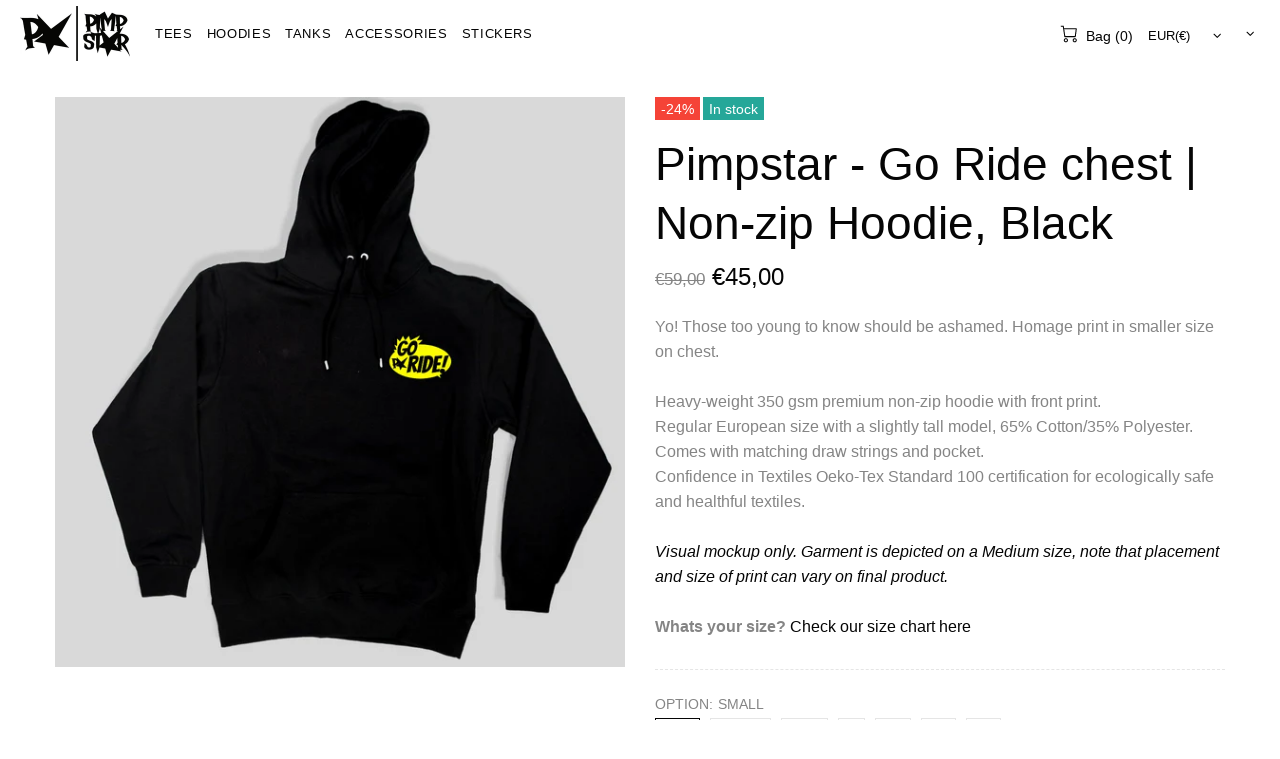

--- FILE ---
content_type: text/html; charset=utf-8
request_url: https://www.pimpstarlife.com/products/pimpstar-go-ride-chest-non-zip-hoodie-black
body_size: 59451
content:
<!doctype html>
<!--[if IE 9]> <html class="ie9 no-js supports-no-cookies" lang="en"> <![endif]-->
<!--[if (gt IE 9)|!(IE)]><!--> <html class="no-js supports-no-cookies" lang="en"> <!--<![endif]-->

<head>
 <meta charset="utf-8">
<meta http-equiv="X-UA-Compatible" content="IE=edge">
<meta name="viewport" content="width=device-width, initial-scale=1, maximum-scale=1.0, shrink-to-fit=no, user-scalable=no">
<meta name="theme-color" content="#050505">
<link rel="canonical" href="https://www.pimpstarlife.com/products/pimpstar-go-ride-chest-non-zip-hoodie-black"><link rel="shortcut icon" href="//www.pimpstarlife.com/cdn/shop/files/11821224_1042643659080650_6645748_a_32x32.jpg?v=1614291152" type="image/png"><title>Pimpstar - Go Ride chest | Non-zip Hoodie, Black&ndash; Pimpstarlife</title><meta name="description" content="Yo! Those too young to know should be ashamed. Homage print in smaller size on chest.Heavy-weight 350 gsm premium non-zip hoodie with front print. Regular European size with a slightly tall model, 65% Cotton/35% Polyester. Comes with matching draw strings and pocket.Confidence in Textiles Oeko-Tex Standard 100 certific"><meta property="og:site_name" content="Pimpstarlife">
<meta property="og:url" content="https://www.pimpstarlife.com/products/pimpstar-go-ride-chest-non-zip-hoodie-black">
<meta property="og:title" content="Pimpstar - Go Ride chest | Non-zip Hoodie, Black">
<meta property="og:type" content="product">
<meta property="og:description" content="Yo! Those too young to know should be ashamed. Homage print in smaller size on chest.Heavy-weight 350 gsm premium non-zip hoodie with front print. Regular European size with a slightly tall model, 65% Cotton/35% Polyester. Comes with matching draw strings and pocket.Confidence in Textiles Oeko-Tex Standard 100 certific"><meta property="og:price:amount" content="45,00">
 <meta property="og:price:currency" content="EUR"><meta property="og:image" content="http://www.pimpstarlife.com/cdn/shop/products/956-1ff0358428474290a39b54f141749273_1200x1200.jpg?v=1553854962">
<meta property="og:image:secure_url" content="https://www.pimpstarlife.com/cdn/shop/products/956-1ff0358428474290a39b54f141749273_1200x1200.jpg?v=1553854962"><meta name="twitter:site" content="@pimpstarlife"><meta name="twitter:card" content="summary_large_image">
<meta name="twitter:title" content="Pimpstar - Go Ride chest | Non-zip Hoodie, Black">
<meta name="twitter:description" content="Yo! Those too young to know should be ashamed. Homage print in smaller size on chest.Heavy-weight 350 gsm premium non-zip hoodie with front print. Regular European size with a slightly tall model, 65% Cotton/35% Polyester. Comes with matching draw strings and pocket.Confidence in Textiles Oeko-Tex Standard 100 certific">

<style>
 *,*::before,*::after{box-sizing:border-box}html{font-family:sans-serif;line-height:1.15;-webkit-text-size-adjust:100%;-ms-text-size-adjust:100%;-ms-overflow-style:scrollbar;-webkit-tap-highlight-color:transparent}@-ms-viewport{width:device-width}article,aside,figcaption,figure,footer,header,hgroup,main,nav,section{display:block}body{margin:0;text-align:left}[tabindex="-1"]:focus{outline:0 !important}hr{box-sizing:content-box;height:0;overflow:visible}h1,h2,h3,h4,h5,h6{margin-top:0}p{margin-top:0}abbr[title],abbr[data-original-title]{text-decoration:underline;text-decoration:underline dotted;cursor:help;border-bottom:0}address{margin-bottom:1rem;font-style:normal;line-height:inherit}ol,ul,dl{margin-top:0}ol ol,ul ul,ol ul,ul ol{margin-bottom:0}dt{font-weight:700}dd{margin-bottom:.5rem;margin-left:0}blockquote{margin:0 0 1rem}dfn{font-style:italic}b,strong{font-weight:bolder}small{font-size:80%}sub,sup{position:relative;font-size:75%;line-height:0;vertical-align:baseline}sub{bottom:-.25em}sup{top:-.5em}a{text-decoration:none;background-color:transparent;-webkit-text-decoration-skip:objects}a:hover{text-decoration:underline}a:not([href]):not([tabindex]){text-decoration:none}a:not([href]):not([tabindex]):hover,a:not([href]):not([tabindex]):focus{text-decoration:none}a:not([href]):not([tabindex]):focus{outline:0}pre,code,kbd,samp{font-family:SFMono-Regular,Menlo,Monaco,Consolas,"Liberation Mono","Courier New",monospace;font-size:1em}pre{margin-top:0;margin-bottom:1rem;overflow:auto;-ms-overflow-style:scrollbar}figure{margin:0 0 1rem}img{vertical-align:middle;border-style:none}svg:not(:root){overflow:hidden}table{border-collapse:collapse}caption{padding-top:15px;padding-bottom:15px;color:#6c757d;text-align:left;caption-side:bottom}th{text-align:inherit}label{display:inline-block}button{border-radius:0}button:focus{outline:1px dotted;outline:5px auto -webkit-focus-ring-color}input,button,select,optgroup,textarea{margin:0;font-family:inherit;font-size:inherit;line-height:inherit}button,input{overflow:visible}button,select{text-transform:none}button,html [type="button"],[type="reset"],[type="submit"]{-webkit-appearance:button}button::-moz-focus-inner,[type="button"]::-moz-focus-inner,[type="reset"]::-moz-focus-inner,[type="submit"]::-moz-focus-inner{padding:0;border-style:none}input[type="radio"],input[type="checkbox"]{box-sizing:border-box;padding:0}input[type="date"],input[type="time"],input[type="datetime-local"],input[type="month"]{-webkit-appearance:listbox}textarea{overflow:auto;resize:vertical}fieldset{min-width:0;padding:0;margin:0;border:0}legend{display:block;width:100%;max-width:100%;padding:0;margin-bottom:.5rem;font-size:1.5rem;line-height:inherit;color:inherit;white-space:normal}progress{vertical-align:baseline}[type="number"]::-webkit-inner-spin-button,[type="number"]::-webkit-outer-spin-button{height:auto}[type="search"]{outline-offset:-2px;-webkit-appearance:none}[type="search"]::-webkit-search-cancel-button,[type="search"]::-webkit-search-decoration{-webkit-appearance:none}::-webkit-file-upload-button{font:inherit;-webkit-appearance:button}output{display:inline-block}summary{display:list-item;cursor:pointer}template{display:none}[hidden]{display:none !important}.container{width:100%;padding-left:10px;padding-right:10px;margin-right:auto;margin-left:auto}@media (min-width: 1025px){.container{padding-right:15px;padding-left:15px}}@media (min-width: 541px){.container{max-width:540px}}@media (min-width: 778px){.container{max-width:740px}}@media (min-width: 1025px){.container{max-width:980px}}@media (min-width: 1260px){.container{max-width:1200px}}.container-fluid{width:100%;padding-left:10px;padding-right:10px;margin-right:auto;margin-left:auto}@media (min-width: 1025px){.container-fluid{padding-right:15px;padding-left:15px}}.row{display:flex;flex-wrap:wrap;margin-left:-10px;margin-right:-10px}@media (min-width: 1025px){.row{margin-right:-15px;margin-left:-15px}}.no-gutters{margin-right:0;margin-left:0}.no-gutters>.col,.no-gutters>[class*="col-"]{padding-right:0;padding-left:0}.col-1,.col-2,.col-3,.col-4,.col-5,.col-6,.col-7,.col-8,.col-9,.col-10,.col-11,.col-12,.col,.col-auto,.col-sm-1,.col-sm-2,.col-sm-3,.col-sm-4,.col-sm-5,.col-sm-6,.col-sm-7,.col-sm-8,.col-sm-9,.col-sm-10,.col-sm-11,.col-sm-12,.col-sm,.col-sm-auto,.col-md-1,.col-md-2,.col-md-3,.col-md-4,.col-md-5,.col-md-6,.col-md-7,.col-md-8,.col-md-9,.col-md-10,.col-md-11,.col-md-12,.col-md,.col-md-auto,.col-lg-1,.col-lg-2,.col-lg-3,.col-lg-4,.col-lg-5,.col-lg-6,.col-lg-7,.col-lg-8,.col-lg-9,.col-lg-10,.col-lg-11,.col-lg-12,.col-lg,.col-lg-auto,.col-xl-1,.col-xl-2,.col-xl-3,.col-xl-4,.col-xl-5,.col-xl-6,.col-xl-7,.col-xl-8,.col-xl-9,.col-xl-10,.col-xl-11,.col-xl-12,.col-xl,.col-xl-auto{position:relative;width:100%;min-height:1px;padding-left:10px;padding-right:10px}@media (min-width: 1025px){.col-1,.col-2,.col-3,.col-4,.col-5,.col-6,.col-7,.col-8,.col-9,.col-10,.col-11,.col-12,.col,.col-auto,.col-sm-1,.col-sm-2,.col-sm-3,.col-sm-4,.col-sm-5,.col-sm-6,.col-sm-7,.col-sm-8,.col-sm-9,.col-sm-10,.col-sm-11,.col-sm-12,.col-sm,.col-sm-auto,.col-md-1,.col-md-2,.col-md-3,.col-md-4,.col-md-5,.col-md-6,.col-md-7,.col-md-8,.col-md-9,.col-md-10,.col-md-11,.col-md-12,.col-md,.col-md-auto,.col-lg-1,.col-lg-2,.col-lg-3,.col-lg-4,.col-lg-5,.col-lg-6,.col-lg-7,.col-lg-8,.col-lg-9,.col-lg-10,.col-lg-11,.col-lg-12,.col-lg,.col-lg-auto,.col-xl-1,.col-xl-2,.col-xl-3,.col-xl-4,.col-xl-5,.col-xl-6,.col-xl-7,.col-xl-8,.col-xl-9,.col-xl-10,.col-xl-11,.col-xl-12,.col-xl,.col-xl-auto{padding-right:15px;padding-left:15px}}.col{flex-basis:0;flex-grow:1;max-width:100%}.col-auto{flex:0 0 auto;width:auto;max-width:none}.col-1{flex:0 0 8.33333%;max-width:8.33333%}.col-2{flex:0 0 16.66667%;max-width:16.66667%}.col-3{flex:0 0 25%;max-width:25%}.col-4{flex:0 0 33.33333%;max-width:33.33333%}.col-5{flex:0 0 41.66667%;max-width:41.66667%}.col-6{flex:0 0 50%;max-width:50%}.col-7{flex:0 0 58.33333%;max-width:58.33333%}.col-8{flex:0 0 66.66667%;max-width:66.66667%}.col-9{flex:0 0 75%;max-width:75%}.col-10{flex:0 0 83.33333%;max-width:83.33333%}.col-11{flex:0 0 91.66667%;max-width:91.66667%}.col-12{flex:0 0 100%;max-width:100%}.order-first{order:-1}.order-last{order:13}.order-0{order:0}.order-1{order:1}.order-2{order:2}.order-3{order:3}.order-4{order:4}.order-5{order:5}.order-6{order:6}.order-7{order:7}.order-8{order:8}.order-9{order:9}.order-10{order:10}.order-11{order:11}.order-12{order:12}.offset-1{margin-left:8.33333%}.offset-2{margin-left:16.66667%}.offset-3{margin-left:25%}.offset-4{margin-left:33.33333%}.offset-5{margin-left:41.66667%}.offset-6{margin-left:50%}.offset-7{margin-left:58.33333%}.offset-8{margin-left:66.66667%}.offset-9{margin-left:75%}.offset-10{margin-left:83.33333%}.offset-11{margin-left:91.66667%}@media (min-width: 541px){.col-sm{flex-basis:0;flex-grow:1;max-width:100%}.col-sm-auto{flex:0 0 auto;width:auto;max-width:none}.col-sm-1{flex:0 0 8.33333%;max-width:8.33333%}.col-sm-2{flex:0 0 16.66667%;max-width:16.66667%}.col-sm-3{flex:0 0 25%;max-width:25%}.col-sm-4{flex:0 0 33.33333%;max-width:33.33333%}.col-sm-5{flex:0 0 41.66667%;max-width:41.66667%}.col-sm-6{flex:0 0 50%;max-width:50%}.col-sm-7{flex:0 0 58.33333%;max-width:58.33333%}.col-sm-8{flex:0 0 66.66667%;max-width:66.66667%}.col-sm-9{flex:0 0 75%;max-width:75%}.col-sm-10{flex:0 0 83.33333%;max-width:83.33333%}.col-sm-11{flex:0 0 91.66667%;max-width:91.66667%}.col-sm-12{flex:0 0 100%;max-width:100%}.order-sm-first{order:-1}.order-sm-last{order:13}.order-sm-0{order:0}.order-sm-1{order:1}.order-sm-2{order:2}.order-sm-3{order:3}.order-sm-4{order:4}.order-sm-5{order:5}.order-sm-6{order:6}.order-sm-7{order:7}.order-sm-8{order:8}.order-sm-9{order:9}.order-sm-10{order:10}.order-sm-11{order:11}.order-sm-12{order:12}.offset-sm-0{margin-left:0}.offset-sm-1{margin-left:8.33333%}.offset-sm-2{margin-left:16.66667%}.offset-sm-3{margin-left:25%}.offset-sm-4{margin-left:33.33333%}.offset-sm-5{margin-left:41.66667%}.offset-sm-6{margin-left:50%}.offset-sm-7{margin-left:58.33333%}.offset-sm-8{margin-left:66.66667%}.offset-sm-9{margin-left:75%}.offset-sm-10{margin-left:83.33333%}.offset-sm-11{margin-left:91.66667%}}@media (min-width: 778px){.col-md{flex-basis:0;flex-grow:1;max-width:100%}.col-md-auto{flex:0 0 auto;width:auto;max-width:none}.col-md-1{flex:0 0 8.33333%;max-width:8.33333%}.col-md-2{flex:0 0 16.66667%;max-width:16.66667%}.col-md-3{flex:0 0 25%;max-width:25%}.col-md-4{flex:0 0 33.33333%;max-width:33.33333%}.col-md-5{flex:0 0 41.66667%;max-width:41.66667%}.col-md-6{flex:0 0 50%;max-width:50%}.col-md-7{flex:0 0 58.33333%;max-width:58.33333%}.col-md-8{flex:0 0 66.66667%;max-width:66.66667%}.col-md-9{flex:0 0 75%;max-width:75%}.col-md-10{flex:0 0 83.33333%;max-width:83.33333%}.col-md-11{flex:0 0 91.66667%;max-width:91.66667%}.col-md-12{flex:0 0 100%;max-width:100%}.order-md-first{order:-1}.order-md-last{order:13}.order-md-0{order:0}.order-md-1{order:1}.order-md-2{order:2}.order-md-3{order:3}.order-md-4{order:4}.order-md-5{order:5}.order-md-6{order:6}.order-md-7{order:7}.order-md-8{order:8}.order-md-9{order:9}.order-md-10{order:10}.order-md-11{order:11}.order-md-12{order:12}.offset-md-0{margin-left:0}.offset-md-1{margin-left:8.33333%}.offset-md-2{margin-left:16.66667%}.offset-md-3{margin-left:25%}.offset-md-4{margin-left:33.33333%}.offset-md-5{margin-left:41.66667%}.offset-md-6{margin-left:50%}.offset-md-7{margin-left:58.33333%}.offset-md-8{margin-left:66.66667%}.offset-md-9{margin-left:75%}.offset-md-10{margin-left:83.33333%}.offset-md-11{margin-left:91.66667%}}@media (min-width: 1025px){.col-lg{flex-basis:0;flex-grow:1;max-width:100%}.col-lg-auto{flex:0 0 auto;width:auto;max-width:none}.col-lg-1{flex:0 0 8.33333%;max-width:8.33333%}.col-lg-2{flex:0 0 16.66667%;max-width:16.66667%}.col-lg-3{flex:0 0 25%;max-width:25%}.col-lg-4{flex:0 0 33.33333%;max-width:33.33333%}.col-lg-5{flex:0 0 41.66667%;max-width:41.66667%}.col-lg-6{flex:0 0 50%;max-width:50%}.col-lg-7{flex:0 0 58.33333%;max-width:58.33333%}.col-lg-8{flex:0 0 66.66667%;max-width:66.66667%}.col-lg-9{flex:0 0 75%;max-width:75%}.col-lg-10{flex:0 0 83.33333%;max-width:83.33333%}.col-lg-11{flex:0 0 91.66667%;max-width:91.66667%}.col-lg-12{flex:0 0 100%;max-width:100%}.order-lg-first{order:-1}.order-lg-last{order:13}.order-lg-0{order:0}.order-lg-1{order:1}.order-lg-2{order:2}.order-lg-3{order:3}.order-lg-4{order:4}.order-lg-5{order:5}.order-lg-6{order:6}.order-lg-7{order:7}.order-lg-8{order:8}.order-lg-9{order:9}.order-lg-10{order:10}.order-lg-11{order:11}.order-lg-12{order:12}.offset-lg-0{margin-left:0}.offset-lg-1{margin-left:8.33333%}.offset-lg-2{margin-left:16.66667%}.offset-lg-3{margin-left:25%}.offset-lg-4{margin-left:33.33333%}.offset-lg-5{margin-left:41.66667%}.offset-lg-6{margin-left:50%}.offset-lg-7{margin-left:58.33333%}.offset-lg-8{margin-left:66.66667%}.offset-lg-9{margin-left:75%}.offset-lg-10{margin-left:83.33333%}.offset-lg-11{margin-left:91.66667%}}@media (min-width: 1260px){.col-xl{flex-basis:0;flex-grow:1;max-width:100%}.col-xl-auto{flex:0 0 auto;width:auto;max-width:none}.col-xl-1{flex:0 0 8.33333%;max-width:8.33333%}.col-xl-2{flex:0 0 16.66667%;max-width:16.66667%}.col-xl-3{flex:0 0 25%;max-width:25%}.col-xl-4{flex:0 0 33.33333%;max-width:33.33333%}.col-xl-5{flex:0 0 41.66667%;max-width:41.66667%}.col-xl-6{flex:0 0 50%;max-width:50%}.col-xl-7{flex:0 0 58.33333%;max-width:58.33333%}.col-xl-8{flex:0 0 66.66667%;max-width:66.66667%}.col-xl-9{flex:0 0 75%;max-width:75%}.col-xl-10{flex:0 0 83.33333%;max-width:83.33333%}.col-xl-11{flex:0 0 91.66667%;max-width:91.66667%}.col-xl-12{flex:0 0 100%;max-width:100%}.order-xl-first{order:-1}.order-xl-last{order:13}.order-xl-0{order:0}.order-xl-1{order:1}.order-xl-2{order:2}.order-xl-3{order:3}.order-xl-4{order:4}.order-xl-5{order:5}.order-xl-6{order:6}.order-xl-7{order:7}.order-xl-8{order:8}.order-xl-9{order:9}.order-xl-10{order:10}.order-xl-11{order:11}.order-xl-12{order:12}.offset-xl-0{margin-left:0}.offset-xl-1{margin-left:8.33333%}.offset-xl-2{margin-left:16.66667%}.offset-xl-3{margin-left:25%}.offset-xl-4{margin-left:33.33333%}.offset-xl-5{margin-left:41.66667%}.offset-xl-6{margin-left:50%}.offset-xl-7{margin-left:58.33333%}.offset-xl-8{margin-left:66.66667%}.offset-xl-9{margin-left:75%}.offset-xl-10{margin-left:83.33333%}.offset-xl-11{margin-left:91.66667%}}.table,.responsive-table{width:100%;max-width:100%;margin-bottom:5px;background-color:transparent}.table th,.table td,.responsive-table th,.responsive-table td{padding:15px;vertical-align:top;border-top:1px solid #dee2e6}.table thead th,.responsive-table thead th{vertical-align:bottom;border-bottom:2px solid #dee2e6}.table tbody+tbody,.responsive-table tbody+tbody{border-top:2px solid #dee2e6}.table .table,.responsive-table .table{background-color:#fff}.table-sm th,.table-sm td{padding:10px}.table-bordered{border:1px solid #dee2e6}.table-bordered th,.table-bordered td{border:1px solid #dee2e6}.table-bordered thead th,.table-bordered thead td{border-bottom-width:2px}.table-borderless th,.table-borderless td,.table-borderless thead th,.table-borderless tbody+tbody{border:0}.table-striped tbody tr:nth-of-type(odd){background-color:rgba(0,0,0,0.05)}.table-hover tbody tr:hover{background-color:rgba(0,0,0,0.075)}.table-primary,.table-primary>th,.table-primary>td{background-color:#b7daff}.table-hover .table-primary:hover{background-color:#9ecdff}.table-hover .table-primary:hover>td,.table-hover .table-primary:hover>th{background-color:#9ecdff}.table-secondary,.table-secondary>th,.table-secondary>td{background-color:#d5d8da}.table-hover .table-secondary:hover{background-color:#c7cbce}.table-hover .table-secondary:hover>td,.table-hover .table-secondary:hover>th{background-color:#c7cbce}.table-success,.table-success>th,.table-success>td{background-color:#c2e6ca}.table-hover .table-success:hover{background-color:#b0dfba}.table-hover .table-success:hover>td,.table-hover .table-success:hover>th{background-color:#b0dfba}.table-info,.table-info>th,.table-info>td{background-color:#bee4eb}.table-hover .table-info:hover{background-color:#abdce5}.table-hover .table-info:hover>td,.table-hover .table-info:hover>th{background-color:#abdce5}.table-warning,.table-warning>th,.table-warning>td{background-color:#ffedb9}.table-hover .table-warning:hover{background-color:#ffe6a0}.table-hover .table-warning:hover>td,.table-hover .table-warning:hover>th{background-color:#ffe6a0}.table-danger,.table-danger>th,.table-danger>td{background-color:#f5c6ca}.table-hover .table-danger:hover{background-color:#f1b0b6}.table-hover .table-danger:hover>td,.table-hover .table-danger:hover>th{background-color:#f1b0b6}.table-light,.table-light>th,.table-light>td{background-color:#fdfdfd}.table-hover .table-light:hover{background-color:#f0f0f0}.table-hover .table-light:hover>td,.table-hover .table-light:hover>th{background-color:#f0f0f0}.table-dark,.table-dark>th,.table-dark>td{background-color:#c6c7c9}.table-hover .table-dark:hover{background-color:#b9babd}.table-hover .table-dark:hover>td,.table-hover .table-dark:hover>th{background-color:#b9babd}.table-active,.table-active>th,.table-active>td{background-color:rgba(0,0,0,0.075)}.table-hover .table-active:hover{background-color:rgba(0,0,0,0.075)}.table-hover .table-active:hover>td,.table-hover .table-active:hover>th{background-color:rgba(0,0,0,0.075)}.table .thead-dark th{color:#fff;background-color:#212529;border-color:#32383e}.table .thead-light th{color:#495057;background-color:#e9ecef;border-color:#dee2e6}.table-dark{color:#fff;background-color:#212529}.table-dark th,.table-dark td,.table-dark thead th{border-color:#32383e}.table-dark.table-bordered{border:0}.table-dark.table-striped tbody tr:nth-of-type(odd){background-color:rgba(255,255,255,0.05)}.table-dark.table-hover tbody tr:hover{background-color:rgba(255,255,255,0.075)}@media (max-width: 540.98px){.table-responsive-sm{display:block;width:100%;overflow-x:auto;-webkit-overflow-scrolling:touch;-ms-overflow-style:-ms-autohiding-scrollbar}.table-responsive-sm>.table-bordered{border:0}}@media (max-width: 777.98px){.table-responsive-md{display:block;width:100%;overflow-x:auto;-webkit-overflow-scrolling:touch;-ms-overflow-style:-ms-autohiding-scrollbar}.table-responsive-md>.table-bordered{border:0}}@media (max-width: 1024.98px){.table-responsive-lg{display:block;width:100%;overflow-x:auto;-webkit-overflow-scrolling:touch;-ms-overflow-style:-ms-autohiding-scrollbar}.table-responsive-lg>.table-bordered{border:0}}@media (max-width: 1259.98px){.table-responsive-xl{display:block;width:100%;overflow-x:auto;-webkit-overflow-scrolling:touch;-ms-overflow-style:-ms-autohiding-scrollbar}.table-responsive-xl>.table-bordered{border:0}}.table-responsive{display:block;width:100%;overflow-x:auto;-webkit-overflow-scrolling:touch;-ms-overflow-style:-ms-autohiding-scrollbar}.table-responsive>.table-bordered{border:0}.form-control,input[type="text"],input[type="number"],input[type="email"],input[type="password"],input[type="search"],textarea,select{display:block;width:100%;background-clip:padding-box}.form-control:focus,input[type="text"]:focus,input[type="number"]:focus,input[type="email"]:focus,input[type="password"]:focus,input[type="search"]:focus,textarea:focus,select:focus{outline:0}.form-control::placeholder,input[type="text"]::placeholder,input[type="number"]::placeholder,input[type="email"]::placeholder,input[type="password"]::placeholder,input[type="search"]::placeholder,textarea::placeholder,select::placeholder{opacity:1}.form-control:disabled,.form-control[readonly],.form-control[disabled],input[type="text"]:disabled,input[type="text"][readonly],input[type="text"][disabled],input[type="number"]:disabled,input[type="number"][readonly],input[type="number"][disabled],input[type="email"]:disabled,input[type="email"][readonly],input[type="email"][disabled],input[type="password"]:disabled,input[type="password"][readonly],input[type="password"][disabled],input[type="search"]:disabled,input[type="search"][readonly],input[type="search"][disabled],textarea:disabled,textarea[readonly],textarea[disabled],select:disabled,select[readonly],select[disabled]{opacity:1}.form-control::-ms-expand,input[type="text"]::-ms-expand,input[type="number"]::-ms-expand,input[type="email"]::-ms-expand,input[type="password"]::-ms-expand,input[type="search"]::-ms-expand,textarea::-ms-expand,select::-ms-expand{background-color:transparent;border:0}.form-control-file,.form-control-range{display:block;width:100%}.col-form-label{padding-top:calc(0.375rem + 1px);padding-bottom:calc(0.375rem + 1px);margin-bottom:0;font-size:inherit;line-height:1.5}.col-form-label-lg{padding-top:calc(0.5rem + 1px);padding-bottom:calc(0.5rem + 1px);font-size:1.25rem;line-height:1.5}.col-form-label-sm{padding-top:calc(0.25rem + 1px);padding-bottom:calc(0.25rem + 1px);font-size:0.875rem;line-height:1.5}.form-control-plaintext{display:block;width:100%;padding-top:0.375rem;padding-bottom:0.375rem;margin-bottom:0;line-height:1.5;color:#212529;background-color:transparent;border:solid transparent;border-width:1px 0}.form-control-plaintext.form-control-sm,.form-control-plaintext.form-control-lg{padding-right:0;padding-left:0}.form-control-sm{padding:0.25rem 0.5rem;font-size:0.875rem;line-height:1.5;border-radius:0}select.form-control-sm:not([size]):not([multiple]){height:calc(1.8125rem + 2px)}.form-control-lg{padding:0.5rem 1rem;font-size:1.25rem;line-height:1.5;border-radius:0.3rem}select.form-control-lg:not([size]):not([multiple]){height:calc(2.875rem + 2px)}.form-group{margin-bottom:1rem}.form-text{display:block;margin-top:0.25rem}.form-row{display:flex;flex-wrap:wrap;margin-right:-5px;margin-left:-5px}.form-row>.col,.form-row>[class*="col-"]{padding-right:5px;padding-left:5px}.form-check{position:relative;display:block;padding-left:1.25rem}.form-check-input{position:absolute;margin-top:0.3rem;margin-left:-1.25rem}.form-check-input:disabled ~ .form-check-label{color:#6c757d}.form-check-label{margin-bottom:0}.form-check-inline{display:inline-flex;align-items:center;padding-left:0;margin-right:0.75rem}.form-check-inline .form-check-input{position:static;margin-top:0;margin-right:0.3125rem;margin-left:0}.valid-feedback{display:none;width:100%;margin-top:0.25rem;font-size:80%;color:#28a745}.valid-tooltip{position:absolute;top:100%;z-index:5;display:none;max-width:100%;padding:.5rem;margin-top:.1rem;font-size:.875rem;line-height:1;color:#fff;background-color:rgba(40,167,69,0.8);border-radius:.2rem}.was-validated .form-control:valid,.form-control.is-valid,.was-validated .custom-select:valid,.custom-select.is-valid{border-color:#28a745}.was-validated .form-control:valid:focus,.form-control.is-valid:focus,.was-validated .custom-select:valid:focus,.custom-select.is-valid:focus{border-color:#28a745;box-shadow:0 0 0 0.2rem rgba(40,167,69,0.25)}.was-validated .form-control:valid ~ .valid-feedback,.was-validated .form-control:valid ~ .valid-tooltip,.form-control.is-valid ~ .valid-feedback,.form-control.is-valid ~ .valid-tooltip,.was-validated .custom-select:valid ~ .valid-feedback,.was-validated .custom-select:valid ~ .valid-tooltip,.custom-select.is-valid ~ .valid-feedback,.custom-select.is-valid ~ .valid-tooltip{display:block}.was-validated .form-control-file:valid ~ .valid-feedback,.was-validated .form-control-file:valid ~ .valid-tooltip,.form-control-file.is-valid ~ .valid-feedback,.form-control-file.is-valid ~ .valid-tooltip{display:block}.was-validated .form-check-input:valid ~ .form-check-label,.form-check-input.is-valid ~ .form-check-label{color:#28a745}.was-validated .form-check-input:valid ~ .valid-feedback,.was-validated .form-check-input:valid ~ .valid-tooltip,.form-check-input.is-valid ~ .valid-feedback,.form-check-input.is-valid ~ .valid-tooltip{display:block}.was-validated .custom-control-input:valid ~ .custom-control-label,.custom-control-input.is-valid ~ .custom-control-label{color:#28a745}.was-validated .custom-control-input:valid ~ .custom-control-label::before,.custom-control-input.is-valid ~ .custom-control-label::before{background-color:#71dd8a}.was-validated .custom-control-input:valid ~ .valid-feedback,.was-validated .custom-control-input:valid ~ .valid-tooltip,.custom-control-input.is-valid ~ .valid-feedback,.custom-control-input.is-valid ~ .valid-tooltip{display:block}.was-validated .custom-control-input:valid:checked ~ .custom-control-label::before,.custom-control-input.is-valid:checked ~ .custom-control-label::before{background-color:#34ce57}.was-validated .custom-control-input:valid:focus ~ .custom-control-label::before,.custom-control-input.is-valid:focus ~ .custom-control-label::before{box-shadow:0 0 0 1px #fff,0 0 0 0.2rem rgba(40,167,69,0.25)}.was-validated .custom-file-input:valid ~ .custom-file-label,.custom-file-input.is-valid ~ .custom-file-label{border-color:#28a745}.was-validated .custom-file-input:valid ~ .custom-file-label::before,.custom-file-input.is-valid ~ .custom-file-label::before{border-color:inherit}.was-validated .custom-file-input:valid ~ .valid-feedback,.was-validated .custom-file-input:valid ~ .valid-tooltip,.custom-file-input.is-valid ~ .valid-feedback,.custom-file-input.is-valid ~ .valid-tooltip{display:block}.was-validated .custom-file-input:valid:focus ~ .custom-file-label,.custom-file-input.is-valid:focus ~ .custom-file-label{box-shadow:0 0 0 0.2rem rgba(40,167,69,0.25)}.invalid-feedback{display:none;width:100%;margin-top:0.25rem;font-size:80%;color:#dc3545}.invalid-tooltip{position:absolute;top:100%;z-index:5;display:none;max-width:100%;padding:.5rem;margin-top:.1rem;font-size:.875rem;line-height:1;color:#fff;background-color:rgba(220,53,69,0.8);border-radius:.2rem}.was-validated .form-control:invalid,.form-control.is-invalid,.was-validated .custom-select:invalid,.custom-select.is-invalid{border-color:#dc3545}.was-validated .form-control:invalid:focus,.form-control.is-invalid:focus,.was-validated .custom-select:invalid:focus,.custom-select.is-invalid:focus{border-color:#dc3545;box-shadow:0 0 0 0.2rem rgba(220,53,69,0.25)}.was-validated .form-control:invalid ~ .invalid-feedback,.was-validated .form-control:invalid ~ .invalid-tooltip,.form-control.is-invalid ~ .invalid-feedback,.form-control.is-invalid ~ .invalid-tooltip,.was-validated .custom-select:invalid ~ .invalid-feedback,.was-validated .custom-select:invalid ~ .invalid-tooltip,.custom-select.is-invalid ~ .invalid-feedback,.custom-select.is-invalid ~ .invalid-tooltip{display:block}.was-validated .form-control-file:invalid ~ .invalid-feedback,.was-validated .form-control-file:invalid ~ .invalid-tooltip,.form-control-file.is-invalid ~ .invalid-feedback,.form-control-file.is-invalid ~ .invalid-tooltip{display:block}.was-validated .form-check-input:invalid ~ .form-check-label,.form-check-input.is-invalid ~ .form-check-label{color:#dc3545}.was-validated .form-check-input:invalid ~ .invalid-feedback,.was-validated .form-check-input:invalid ~ .invalid-tooltip,.form-check-input.is-invalid ~ .invalid-feedback,.form-check-input.is-invalid ~ .invalid-tooltip{display:block}.was-validated .custom-control-input:invalid ~ .custom-control-label,.custom-control-input.is-invalid ~ .custom-control-label{color:#dc3545}.was-validated .custom-control-input:invalid ~ .custom-control-label::before,.custom-control-input.is-invalid ~ .custom-control-label::before{background-color:#efa2a9}.was-validated .custom-control-input:invalid ~ .invalid-feedback,.was-validated .custom-control-input:invalid ~ .invalid-tooltip,.custom-control-input.is-invalid ~ .invalid-feedback,.custom-control-input.is-invalid ~ .invalid-tooltip{display:block}.was-validated .custom-control-input:invalid:checked ~ .custom-control-label::before,.custom-control-input.is-invalid:checked ~ .custom-control-label::before{background-color:#e4606d}.was-validated .custom-control-input:invalid:focus ~ .custom-control-label::before,.custom-control-input.is-invalid:focus ~ .custom-control-label::before{box-shadow:0 0 0 1px #fff,0 0 0 0.2rem rgba(220,53,69,0.25)}.was-validated .custom-file-input:invalid ~ .custom-file-label,.custom-file-input.is-invalid ~ .custom-file-label{border-color:#dc3545}.was-validated .custom-file-input:invalid ~ .custom-file-label::before,.custom-file-input.is-invalid ~ .custom-file-label::before{border-color:inherit}.was-validated .custom-file-input:invalid ~ .invalid-feedback,.was-validated .custom-file-input:invalid ~ .invalid-tooltip,.custom-file-input.is-invalid ~ .invalid-feedback,.custom-file-input.is-invalid ~ .invalid-tooltip{display:block}.was-validated .custom-file-input:invalid:focus ~ .custom-file-label,.custom-file-input.is-invalid:focus ~ .custom-file-label{box-shadow:0 0 0 0.2rem rgba(220,53,69,0.25)}.form-inline{display:flex;flex-flow:row wrap;align-items:center}.form-inline .form-check{width:100%}@media (min-width: 541px){.form-inline label{display:flex;align-items:center;justify-content:center;margin-bottom:0}.form-inline .form-group{display:flex;flex:0 0 auto;flex-flow:row wrap;align-items:center;margin-bottom:0}.form-inline .form-control{display:inline-block;width:auto;vertical-align:middle}.form-inline .form-control-plaintext{display:inline-block}.form-inline .input-group,.form-inline .custom-select{width:auto}.form-inline .form-check{display:flex;align-items:center;justify-content:center;width:auto;padding-left:0}.form-inline .form-check-input{position:relative;margin-top:0;margin-right:0.25rem;margin-left:0}.form-inline .custom-control{align-items:center;justify-content:center}.form-inline .custom-control-label{margin-bottom:0}}.btn{font-weight:400;text-align:center;white-space:nowrap;vertical-align:middle;user-select:none}.btn:hover,.btn:focus{text-decoration:none}.btn:focus,.btn.focus{outline:0}.btn:not(:disabled):not(.disabled){cursor:pointer}.btn:not(:disabled):not(.disabled):active,.btn:not(:disabled):not(.disabled).active{background-image:none}a.btn.disabled,fieldset:disabled a.btn{pointer-events:none}.btn-primary{color:#fff;background-color:#007bff;border-color:#007bff}.btn-primary:hover{color:#fff;background-color:#0069d9;border-color:#0062cc}.btn-primary:focus,.btn-primary.focus{box-shadow:0 0 0 0.2rem rgba(0,123,255,0.5)}.btn-primary.disabled,.btn-primary:disabled{color:#fff;background-color:#007bff;border-color:#007bff}.btn-primary:not(:disabled):not(.disabled):active,.btn-primary:not(:disabled):not(.disabled).active,.show>.btn-primary.dropdown-toggle{color:#fff;background-color:#0062cc;border-color:#005cbf}.btn-primary:not(:disabled):not(.disabled):active:focus,.btn-primary:not(:disabled):not(.disabled).active:focus,.show>.btn-primary.dropdown-toggle:focus{box-shadow:0 0 0 0.2rem rgba(0,123,255,0.5)}.btn-secondary{color:#fff;background-color:#6c757d;border-color:#6c757d}.btn-secondary:hover{color:#fff;background-color:#5a6268;border-color:#545b62}.btn-secondary:focus,.btn-secondary.focus{box-shadow:0 0 0 0.2rem rgba(108,117,125,0.5)}.btn-secondary.disabled,.btn-secondary:disabled{color:#fff;background-color:#6c757d;border-color:#6c757d}.btn-secondary:not(:disabled):not(.disabled):active,.btn-secondary:not(:disabled):not(.disabled).active,.show>.btn-secondary.dropdown-toggle{color:#fff;background-color:#545b62;border-color:#4e555b}.btn-secondary:not(:disabled):not(.disabled):active:focus,.btn-secondary:not(:disabled):not(.disabled).active:focus,.show>.btn-secondary.dropdown-toggle:focus{box-shadow:0 0 0 0.2rem rgba(108,117,125,0.5)}.btn-success{color:#fff;background-color:#28a745;border-color:#28a745}.btn-success:hover{color:#fff;background-color:#218838;border-color:#1e7e34}.btn-success:focus,.btn-success.focus{box-shadow:0 0 0 0.2rem rgba(40,167,69,0.5)}.btn-success.disabled,.btn-success:disabled{color:#fff;background-color:#28a745;border-color:#28a745}.btn-success:not(:disabled):not(.disabled):active,.btn-success:not(:disabled):not(.disabled).active,.show>.btn-success.dropdown-toggle{color:#fff;background-color:#1e7e34;border-color:#1c7430}.btn-success:not(:disabled):not(.disabled):active:focus,.btn-success:not(:disabled):not(.disabled).active:focus,.show>.btn-success.dropdown-toggle:focus{box-shadow:0 0 0 0.2rem rgba(40,167,69,0.5)}.btn-info{color:#fff;background-color:#17a2b8;border-color:#17a2b8}.btn-info:hover{color:#fff;background-color:#138496;border-color:#117a8b}.btn-info:focus,.btn-info.focus{box-shadow:0 0 0 0.2rem rgba(23,162,184,0.5)}.btn-info.disabled,.btn-info:disabled{color:#fff;background-color:#17a2b8;border-color:#17a2b8}.btn-info:not(:disabled):not(.disabled):active,.btn-info:not(:disabled):not(.disabled).active,.show>.btn-info.dropdown-toggle{color:#fff;background-color:#117a8b;border-color:#10707f}.btn-info:not(:disabled):not(.disabled):active:focus,.btn-info:not(:disabled):not(.disabled).active:focus,.show>.btn-info.dropdown-toggle:focus{box-shadow:0 0 0 0.2rem rgba(23,162,184,0.5)}.btn-warning{color:#212529;background-color:#ffc107;border-color:#ffc107}.btn-warning:hover{color:#212529;background-color:#e0a800;border-color:#d39e00}.btn-warning:focus,.btn-warning.focus{box-shadow:0 0 0 0.2rem rgba(255,193,7,0.5)}.btn-warning.disabled,.btn-warning:disabled{color:#212529;background-color:#ffc107;border-color:#ffc107}.btn-warning:not(:disabled):not(.disabled):active,.btn-warning:not(:disabled):not(.disabled).active,.show>.btn-warning.dropdown-toggle{color:#212529;background-color:#d39e00;border-color:#c69500}.btn-warning:not(:disabled):not(.disabled):active:focus,.btn-warning:not(:disabled):not(.disabled).active:focus,.show>.btn-warning.dropdown-toggle:focus{box-shadow:0 0 0 0.2rem rgba(255,193,7,0.5)}.btn-danger{color:#fff;background-color:#dc3545;border-color:#dc3545}.btn-danger:hover{color:#fff;background-color:#c82333;border-color:#bd2130}.btn-danger:focus,.btn-danger.focus{box-shadow:0 0 0 0.2rem rgba(220,53,69,0.5)}.btn-danger.disabled,.btn-danger:disabled{color:#fff;background-color:#dc3545;border-color:#dc3545}.btn-danger:not(:disabled):not(.disabled):active,.btn-danger:not(:disabled):not(.disabled).active,.show>.btn-danger.dropdown-toggle{color:#fff;background-color:#bd2130;border-color:#b21f2d}.btn-danger:not(:disabled):not(.disabled):active:focus,.btn-danger:not(:disabled):not(.disabled).active:focus,.show>.btn-danger.dropdown-toggle:focus{box-shadow:0 0 0 0.2rem rgba(220,53,69,0.5)}.btn-light{color:#212529;background-color:#f8f9fa;border-color:#f8f9fa}.btn-light:hover{color:#212529;background-color:#e2e6ea;border-color:#dae0e5}.btn-light:focus,.btn-light.focus{box-shadow:0 0 0 0.2rem rgba(248,249,250,0.5)}.btn-light.disabled,.btn-light:disabled{color:#212529;background-color:#f8f9fa;border-color:#f8f9fa}.btn-light:not(:disabled):not(.disabled):active,.btn-light:not(:disabled):not(.disabled).active,.show>.btn-light.dropdown-toggle{color:#212529;background-color:#dae0e5;border-color:#d3d9df}.btn-light:not(:disabled):not(.disabled):active:focus,.btn-light:not(:disabled):not(.disabled).active:focus,.show>.btn-light.dropdown-toggle:focus{box-shadow:0 0 0 0.2rem rgba(248,249,250,0.5)}.btn-dark{color:#fff;background-color:#343a40;border-color:#343a40}.btn-dark:hover{color:#fff;background-color:#23272b;border-color:#1d2124}.btn-dark:focus,.btn-dark.focus{box-shadow:0 0 0 0.2rem rgba(52,58,64,0.5)}.btn-dark.disabled,.btn-dark:disabled{color:#fff;background-color:#343a40;border-color:#343a40}.btn-dark:not(:disabled):not(.disabled):active,.btn-dark:not(:disabled):not(.disabled).active,.show>.btn-dark.dropdown-toggle{color:#fff;background-color:#1d2124;border-color:#171a1d}.btn-dark:not(:disabled):not(.disabled):active:focus,.btn-dark:not(:disabled):not(.disabled).active:focus,.show>.btn-dark.dropdown-toggle:focus{box-shadow:0 0 0 0.2rem rgba(52,58,64,0.5)}.btn-outline-primary{color:#007bff;background-color:transparent;background-image:none;border-color:#007bff}.btn-outline-primary:hover{color:#fff;background-color:#007bff;border-color:#007bff}.btn-outline-primary:focus,.btn-outline-primary.focus{box-shadow:0 0 0 0.2rem rgba(0,123,255,0.5)}.btn-outline-primary.disabled,.btn-outline-primary:disabled{color:#007bff;background-color:transparent}.btn-outline-primary:not(:disabled):not(.disabled):active,.btn-outline-primary:not(:disabled):not(.disabled).active,.show>.btn-outline-primary.dropdown-toggle{color:#fff;background-color:#007bff;border-color:#007bff}.btn-outline-primary:not(:disabled):not(.disabled):active:focus,.btn-outline-primary:not(:disabled):not(.disabled).active:focus,.show>.btn-outline-primary.dropdown-toggle:focus{box-shadow:0 0 0 0.2rem rgba(0,123,255,0.5)}.btn-outline-secondary{color:#6c757d;background-color:transparent;background-image:none;border-color:#6c757d}.btn-outline-secondary:hover{color:#fff;background-color:#6c757d;border-color:#6c757d}.btn-outline-secondary:focus,.btn-outline-secondary.focus{box-shadow:0 0 0 0.2rem rgba(108,117,125,0.5)}.btn-outline-secondary.disabled,.btn-outline-secondary:disabled{color:#6c757d;background-color:transparent}.btn-outline-secondary:not(:disabled):not(.disabled):active,.btn-outline-secondary:not(:disabled):not(.disabled).active,.show>.btn-outline-secondary.dropdown-toggle{color:#fff;background-color:#6c757d;border-color:#6c757d}.btn-outline-secondary:not(:disabled):not(.disabled):active:focus,.btn-outline-secondary:not(:disabled):not(.disabled).active:focus,.show>.btn-outline-secondary.dropdown-toggle:focus{box-shadow:0 0 0 0.2rem rgba(108,117,125,0.5)}.btn-outline-success{color:#28a745;background-color:transparent;background-image:none;border-color:#28a745}.btn-outline-success:hover{color:#fff;background-color:#28a745;border-color:#28a745}.btn-outline-success:focus,.btn-outline-success.focus{box-shadow:0 0 0 0.2rem rgba(40,167,69,0.5)}.btn-outline-success.disabled,.btn-outline-success:disabled{color:#28a745;background-color:transparent}.btn-outline-success:not(:disabled):not(.disabled):active,.btn-outline-success:not(:disabled):not(.disabled).active,.show>.btn-outline-success.dropdown-toggle{color:#fff;background-color:#28a745;border-color:#28a745}.btn-outline-success:not(:disabled):not(.disabled):active:focus,.btn-outline-success:not(:disabled):not(.disabled).active:focus,.show>.btn-outline-success.dropdown-toggle:focus{box-shadow:0 0 0 0.2rem rgba(40,167,69,0.5)}.btn-outline-info{color:#17a2b8;background-color:transparent;background-image:none;border-color:#17a2b8}.btn-outline-info:hover{color:#fff;background-color:#17a2b8;border-color:#17a2b8}.btn-outline-info:focus,.btn-outline-info.focus{box-shadow:0 0 0 0.2rem rgba(23,162,184,0.5)}.btn-outline-info.disabled,.btn-outline-info:disabled{color:#17a2b8;background-color:transparent}.btn-outline-info:not(:disabled):not(.disabled):active,.btn-outline-info:not(:disabled):not(.disabled).active,.show>.btn-outline-info.dropdown-toggle{color:#fff;background-color:#17a2b8;border-color:#17a2b8}.btn-outline-info:not(:disabled):not(.disabled):active:focus,.btn-outline-info:not(:disabled):not(.disabled).active:focus,.show>.btn-outline-info.dropdown-toggle:focus{box-shadow:0 0 0 0.2rem rgba(23,162,184,0.5)}.btn-outline-warning{color:#ffc107;background-color:transparent;background-image:none;border-color:#ffc107}.btn-outline-warning:hover{color:#212529;background-color:#ffc107;border-color:#ffc107}.btn-outline-warning:focus,.btn-outline-warning.focus{box-shadow:0 0 0 0.2rem rgba(255,193,7,0.5)}.btn-outline-warning.disabled,.btn-outline-warning:disabled{color:#ffc107;background-color:transparent}.btn-outline-warning:not(:disabled):not(.disabled):active,.btn-outline-warning:not(:disabled):not(.disabled).active,.show>.btn-outline-warning.dropdown-toggle{color:#212529;background-color:#ffc107;border-color:#ffc107}.btn-outline-warning:not(:disabled):not(.disabled):active:focus,.btn-outline-warning:not(:disabled):not(.disabled).active:focus,.show>.btn-outline-warning.dropdown-toggle:focus{box-shadow:0 0 0 0.2rem rgba(255,193,7,0.5)}.btn-outline-danger{color:#dc3545;background-color:transparent;background-image:none;border-color:#dc3545}.btn-outline-danger:hover{color:#fff;background-color:#dc3545;border-color:#dc3545}.btn-outline-danger:focus,.btn-outline-danger.focus{box-shadow:0 0 0 0.2rem rgba(220,53,69,0.5)}.btn-outline-danger.disabled,.btn-outline-danger:disabled{color:#dc3545;background-color:transparent}.btn-outline-danger:not(:disabled):not(.disabled):active,.btn-outline-danger:not(:disabled):not(.disabled).active,.show>.btn-outline-danger.dropdown-toggle{color:#fff;background-color:#dc3545;border-color:#dc3545}.btn-outline-danger:not(:disabled):not(.disabled):active:focus,.btn-outline-danger:not(:disabled):not(.disabled).active:focus,.show>.btn-outline-danger.dropdown-toggle:focus{box-shadow:0 0 0 0.2rem rgba(220,53,69,0.5)}.btn-outline-light{color:#f8f9fa;background-color:transparent;background-image:none;border-color:#f8f9fa}.btn-outline-light:hover{color:#212529;background-color:#f8f9fa;border-color:#f8f9fa}.btn-outline-light:focus,.btn-outline-light.focus{box-shadow:0 0 0 0.2rem rgba(248,249,250,0.5)}.btn-outline-light.disabled,.btn-outline-light:disabled{color:#f8f9fa;background-color:transparent}.btn-outline-light:not(:disabled):not(.disabled):active,.btn-outline-light:not(:disabled):not(.disabled).active,.show>.btn-outline-light.dropdown-toggle{color:#212529;background-color:#f8f9fa;border-color:#f8f9fa}.btn-outline-light:not(:disabled):not(.disabled):active:focus,.btn-outline-light:not(:disabled):not(.disabled).active:focus,.show>.btn-outline-light.dropdown-toggle:focus{box-shadow:0 0 0 0.2rem rgba(248,249,250,0.5)}.btn-outline-dark{color:#343a40;background-color:transparent;background-image:none;border-color:#343a40}.btn-outline-dark:hover{color:#fff;background-color:#343a40;border-color:#343a40}.btn-outline-dark:focus,.btn-outline-dark.focus{box-shadow:0 0 0 0.2rem rgba(52,58,64,0.5)}.btn-outline-dark.disabled,.btn-outline-dark:disabled{color:#343a40;background-color:transparent}.btn-outline-dark:not(:disabled):not(.disabled):active,.btn-outline-dark:not(:disabled):not(.disabled).active,.show>.btn-outline-dark.dropdown-toggle{color:#fff;background-color:#343a40;border-color:#343a40}.btn-outline-dark:not(:disabled):not(.disabled):active:focus,.btn-outline-dark:not(:disabled):not(.disabled).active:focus,.show>.btn-outline-dark.dropdown-toggle:focus{box-shadow:0 0 0 0.2rem rgba(52,58,64,0.5)}.btn-link:disabled,.btn-link.disabled{pointer-events:none}.btn-lg{padding:0.5rem 1rem;font-size:1.25rem;line-height:1.5;border-radius:0.3rem}.btn-sm{padding:0.25rem 0.5rem;font-size:0.875rem;line-height:1.5;border-radius:0}.btn-block,.btn--full{display:block;width:100%}.btn-block+.btn-block,.btn-block+.btn--full,.btn--full+.btn-block,.btn--full+.btn--full{margin-top:0.5rem}input[type="submit"].btn-block,input[type="reset"].btn-block,input[type="button"].btn-block{width:100%}.media{display:flex;align-items:flex-start}.media-body{flex:1}.tooltip{position:absolute;z-index:1070;display:block;margin:0;font-family:-apple-system,BlinkMacSystemFont,"Segoe UI",Roboto,"Helvetica Neue",Arial,sans-serif,"Apple Color Emoji","Segoe UI Emoji","Segoe UI Symbol";font-style:normal;font-weight:400;line-height:1.5;text-align:left;text-align:start;text-decoration:none;text-shadow:none;text-transform:none;letter-spacing:normal;word-break:normal;word-spacing:normal;white-space:normal;line-break:auto;font-size:0.875rem;word-wrap:break-word;opacity:0}.tooltip.show{opacity:0.9}.tooltip .arrow{position:absolute;display:block;width:0.8rem;height:0.4rem}.tooltip .arrow::before{position:absolute;content:"";border-color:transparent;border-style:solid}.bs-tooltip-top,.bs-tooltip-auto[x-placement^="top"]{padding:0.4rem 0}.bs-tooltip-top .arrow,.bs-tooltip-auto[x-placement^="top"] .arrow{bottom:0}.bs-tooltip-top .arrow::before,.bs-tooltip-auto[x-placement^="top"] .arrow::before{top:0;border-width:0.4rem 0.4rem 0;border-top-color:#000}.bs-tooltip-right,.bs-tooltip-auto[x-placement^="right"]{padding:0 0.4rem}.bs-tooltip-right .arrow,.bs-tooltip-auto[x-placement^="right"] .arrow{left:0;width:0.4rem;height:0.8rem}.bs-tooltip-right .arrow::before,.bs-tooltip-auto[x-placement^="right"] .arrow::before{right:0;border-width:0.4rem 0.4rem 0.4rem 0;border-right-color:#000}.bs-tooltip-bottom,.bs-tooltip-auto[x-placement^="bottom"]{padding:0.4rem 0}.bs-tooltip-bottom .arrow,.bs-tooltip-auto[x-placement^="bottom"] .arrow{top:0}.bs-tooltip-bottom .arrow::before,.bs-tooltip-auto[x-placement^="bottom"] .arrow::before{bottom:0;border-width:0 0.4rem 0.4rem;border-bottom-color:#000}.bs-tooltip-left,.bs-tooltip-auto[x-placement^="left"]{padding:0 0.4rem}.bs-tooltip-left .arrow,.bs-tooltip-auto[x-placement^="left"] .arrow{right:0;width:0.4rem;height:0.8rem}.bs-tooltip-left .arrow::before,.bs-tooltip-auto[x-placement^="left"] .arrow::before{left:0;border-width:0.4rem 0 0.4rem 0.4rem;border-left-color:#000}.tooltip-inner{max-width:200px;padding:0.25rem 0.5rem;color:#fff;text-align:center;background-color:#000;border-radius:0.25rem}.align-baseline{vertical-align:baseline !important}.align-top{vertical-align:top !important}.align-middle{vertical-align:middle !important}.align-bottom{vertical-align:bottom !important}.align-text-bottom{vertical-align:text-bottom !important}.align-text-top{vertical-align:text-top !important}.bg-primary{background-color:#007bff !important}a.bg-primary:hover,a.bg-primary:focus,button.bg-primary:hover,button.bg-primary:focus{background-color:#0062cc !important}.bg-secondary{background-color:#6c757d !important}a.bg-secondary:hover,a.bg-secondary:focus,button.bg-secondary:hover,button.bg-secondary:focus{background-color:#545b62 !important}.bg-success{background-color:#28a745 !important}a.bg-success:hover,a.bg-success:focus,button.bg-success:hover,button.bg-success:focus{background-color:#1e7e34 !important}.bg-info{background-color:#17a2b8 !important}a.bg-info:hover,a.bg-info:focus,button.bg-info:hover,button.bg-info:focus{background-color:#117a8b !important}.bg-warning{background-color:#ffc107 !important}a.bg-warning:hover,a.bg-warning:focus,button.bg-warning:hover,button.bg-warning:focus{background-color:#d39e00 !important}.bg-danger{background-color:#dc3545 !important}a.bg-danger:hover,a.bg-danger:focus,button.bg-danger:hover,button.bg-danger:focus{background-color:#bd2130 !important}.bg-light{background-color:#f8f9fa !important}a.bg-light:hover,a.bg-light:focus,button.bg-light:hover,button.bg-light:focus{background-color:#dae0e5 !important}.bg-dark{background-color:#343a40 !important}a.bg-dark:hover,a.bg-dark:focus,button.bg-dark:hover,button.bg-dark:focus{background-color:#1d2124 !important}.bg-white{background-color:#fff !important}.bg-transparent{background-color:transparent !important}.border{border:1px solid transparent !important}.border-top{border-top:1px solid transparent !important}.border-bottom{border-bottom:1px solid transparent !important}.border-0{border:0 !important}.border-top-0{border-top:0 !important}.border-bottom-0{border-bottom:0 !important}body:not([dir='rtl']) .border-right{border-right:1px solid transparent}body:not([dir='rtl']) .border-left{border-left:1px solid transparent}body:not([dir='rtl']) .border-right-0{border-right:0 !important}body:not([dir='rtl']) .border-left-0{border-left:0 !important}[dir='rtl'] .border-right{border-left:1px solid transparent}[dir='rtl'] .border-left{border-right:1px solid transparent}[dir='rtl'] .border-right-0{border-left:0 !important}[dir='rtl'] .border-left-0{border-right:0 !important}.border-primary{border-color:#007bff !important}.border-secondary{border-color:#6c757d !important}.border-success{border-color:#28a745 !important}.border-info{border-color:#17a2b8 !important}.border-warning{border-color:#ffc107 !important}.border-danger{border-color:#dc3545 !important}.border-light{border-color:#f8f9fa !important}.border-dark{border-color:#343a40 !important}.border-white{border-color:#fff !important}.rounded{border-radius:0.25rem !important}.rounded-top{border-top-left-radius:0.25rem !important;border-top-right-radius:0.25rem !important}.rounded-right{border-top-right-radius:0.25rem !important;border-bottom-right-radius:0.25rem !important}.rounded-bottom{border-bottom-right-radius:0.25rem !important;border-bottom-left-radius:0.25rem !important}.rounded-left{border-top-left-radius:0.25rem !important;border-bottom-left-radius:0.25rem !important}.rounded-circle{border-radius:50% !important}.rounded-0{border-radius:0 !important}.clearfix::after{display:block;clear:both;content:""}.d-none{display:none !important}.d-inline{display:inline !important}.d-inline-block{display:inline-block !important}.d-block{display:block !important}.d-table{display:table !important}.d-table-row{display:table-row !important}.d-table-cell{display:table-cell !important}.d-flex{display:flex !important}.d-inline-flex{display:inline-flex !important}@media (min-width: 541px){.d-sm-none{display:none !important}.d-sm-inline{display:inline !important}.d-sm-inline-block{display:inline-block !important}.d-sm-block{display:block !important}.d-sm-table{display:table !important}.d-sm-table-row{display:table-row !important}.d-sm-table-cell{display:table-cell !important}.d-sm-flex{display:flex !important}.d-sm-inline-flex{display:inline-flex !important}}@media (min-width: 778px){.d-md-none{display:none !important}.d-md-inline{display:inline !important}.d-md-inline-block{display:inline-block !important}.d-md-block{display:block !important}.d-md-table{display:table !important}.d-md-table-row{display:table-row !important}.d-md-table-cell{display:table-cell !important}.d-md-flex{display:flex !important}.d-md-inline-flex{display:inline-flex !important}}@media (min-width: 1025px){.d-lg-none{display:none !important}.d-lg-inline{display:inline !important}.d-lg-inline-block{display:inline-block !important}.d-lg-block{display:block !important}.d-lg-table{display:table !important}.d-lg-table-row{display:table-row !important}.d-lg-table-cell{display:table-cell !important}.d-lg-flex{display:flex !important}.d-lg-inline-flex{display:inline-flex !important}}@media (min-width: 1260px){.d-xl-none{display:none !important}.d-xl-inline{display:inline !important}.d-xl-inline-block{display:inline-block !important}.d-xl-block{display:block !important}.d-xl-table{display:table !important}.d-xl-table-row{display:table-row !important}.d-xl-table-cell{display:table-cell !important}.d-xl-flex{display:flex !important}.d-xl-inline-flex{display:inline-flex !important}}@media print{.d-print-none{display:none !important}.d-print-inline{display:inline !important}.d-print-inline-block{display:inline-block !important}.d-print-block{display:block !important}.d-print-table{display:table !important}.d-print-table-row{display:table-row !important}.d-print-table-cell{display:table-cell !important}.d-print-flex{display:flex !important}.d-print-inline-flex{display:inline-flex !important}}.embed-responsive{position:relative;display:block;width:100%;padding:0;overflow:hidden}.embed-responsive::before{display:block;content:""}.embed-responsive .embed-responsive-item,.embed-responsive iframe,.embed-responsive embed,.embed-responsive object,.embed-responsive video{position:absolute;top:0;bottom:0;left:0;width:100%;height:100%;border:0}.embed-responsive-21by9::before{padding-top:42.85714%}.embed-responsive-16by9::before{padding-top:56.25%}.embed-responsive-4by3::before{padding-top:75%}.embed-responsive-1by1::before{padding-top:100%}.flex-row{flex-direction:row !important}.flex-column{flex-direction:column !important}.flex-row-reverse{flex-direction:row-reverse !important}.flex-column-reverse{flex-direction:column-reverse !important}.flex-wrap{flex-wrap:wrap !important}.flex-nowrap{flex-wrap:nowrap !important}.flex-wrap-reverse{flex-wrap:wrap-reverse !important}.flex-fill{flex:1 1 auto !important}.flex-grow-0{flex-grow:0 !important}.flex-grow-1{flex-grow:1 !important}.flex-shrink-0{flex-shrink:0 !important}.flex-shrink-1{flex-shrink:1 !important}.flex-center{justify-content:center !important;align-items:center !important}.justify-content-start{justify-content:flex-start !important}.justify-content-end{justify-content:flex-end !important}.justify-content-center{justify-content:center !important}.justify-content-between{justify-content:space-between !important}.justify-content-around{justify-content:space-around !important}.align-items-start{align-items:flex-start !important}.align-items-end{align-items:flex-end !important}.align-items-center{align-items:center !important}.align-items-baseline{align-items:baseline !important}.align-items-stretch{align-items:stretch !important}.align-content-start{align-content:flex-start !important}.align-content-end{align-content:flex-end !important}.align-content-center{align-content:center !important}.align-content-between{align-content:space-between !important}.align-content-around{align-content:space-around !important}.align-content-stretch{align-content:stretch !important}.align-self-auto{align-self:auto !important}.align-self-start{align-self:flex-start !important}.align-self-end{align-self:flex-end !important}.align-self-center{align-self:center !important}.align-self-baseline{align-self:baseline !important}.align-self-stretch{align-self:stretch !important}@media (min-width: 541px){.flex-sm-row{flex-direction:row !important}.flex-sm-column{flex-direction:column !important}.flex-sm-row-reverse{flex-direction:row-reverse !important}.flex-sm-column-reverse{flex-direction:column-reverse !important}.flex-sm-wrap{flex-wrap:wrap !important}.flex-sm-nowrap{flex-wrap:nowrap !important}.flex-sm-wrap-reverse{flex-wrap:wrap-reverse !important}.flex-sm-fill{flex:1 1 auto !important}.flex-sm-grow-0{flex-grow:0 !important}.flex-sm-grow-1{flex-grow:1 !important}.flex-sm-shrink-0{flex-shrink:0 !important}.flex-sm-shrink-1{flex-shrink:1 !important}.flex-sm-center{justify-content:center !important;align-items:center !important}.justify-content-sm-start{justify-content:flex-start !important}.justify-content-sm-end{justify-content:flex-end !important}.justify-content-sm-center{justify-content:center !important}.justify-content-sm-between{justify-content:space-between !important}.justify-content-sm-around{justify-content:space-around !important}.align-items-sm-start{align-items:flex-start !important}.align-items-sm-end{align-items:flex-end !important}.align-items-sm-center{align-items:center !important}.align-items-sm-baseline{align-items:baseline !important}.align-items-sm-stretch{align-items:stretch !important}.align-content-sm-start{align-content:flex-start !important}.align-content-sm-end{align-content:flex-end !important}.align-content-sm-center{align-content:center !important}.align-content-sm-between{align-content:space-between !important}.align-content-sm-around{align-content:space-around !important}.align-content-sm-stretch{align-content:stretch !important}.align-self-sm-auto{align-self:auto !important}.align-self-sm-start{align-self:flex-start !important}.align-self-sm-end{align-self:flex-end !important}.align-self-sm-center{align-self:center !important}.align-self-sm-baseline{align-self:baseline !important}.align-self-sm-stretch{align-self:stretch !important}}@media (min-width: 778px){.flex-md-row{flex-direction:row !important}.flex-md-column{flex-direction:column !important}.flex-md-row-reverse{flex-direction:row-reverse !important}.flex-md-column-reverse{flex-direction:column-reverse !important}.flex-md-wrap{flex-wrap:wrap !important}.flex-md-nowrap{flex-wrap:nowrap !important}.flex-md-wrap-reverse{flex-wrap:wrap-reverse !important}.flex-md-fill{flex:1 1 auto !important}.flex-md-grow-0{flex-grow:0 !important}.flex-md-grow-1{flex-grow:1 !important}.flex-md-shrink-0{flex-shrink:0 !important}.flex-md-shrink-1{flex-shrink:1 !important}.flex-md-center{justify-content:center !important;align-items:center !important}.justify-content-md-start{justify-content:flex-start !important}.justify-content-md-end{justify-content:flex-end !important}.justify-content-md-center{justify-content:center !important}.justify-content-md-between{justify-content:space-between !important}.justify-content-md-around{justify-content:space-around !important}.align-items-md-start{align-items:flex-start !important}.align-items-md-end{align-items:flex-end !important}.align-items-md-center{align-items:center !important}.align-items-md-baseline{align-items:baseline !important}.align-items-md-stretch{align-items:stretch !important}.align-content-md-start{align-content:flex-start !important}.align-content-md-end{align-content:flex-end !important}.align-content-md-center{align-content:center !important}.align-content-md-between{align-content:space-between !important}.align-content-md-around{align-content:space-around !important}.align-content-md-stretch{align-content:stretch !important}.align-self-md-auto{align-self:auto !important}.align-self-md-start{align-self:flex-start !important}.align-self-md-end{align-self:flex-end !important}.align-self-md-center{align-self:center !important}.align-self-md-baseline{align-self:baseline !important}.align-self-md-stretch{align-self:stretch !important}}@media (min-width: 1025px){.flex-lg-row{flex-direction:row !important}.flex-lg-column{flex-direction:column !important}.flex-lg-row-reverse{flex-direction:row-reverse !important}.flex-lg-column-reverse{flex-direction:column-reverse !important}.flex-lg-wrap{flex-wrap:wrap !important}.flex-lg-nowrap{flex-wrap:nowrap !important}.flex-lg-wrap-reverse{flex-wrap:wrap-reverse !important}.flex-lg-fill{flex:1 1 auto !important}.flex-lg-grow-0{flex-grow:0 !important}.flex-lg-grow-1{flex-grow:1 !important}.flex-lg-shrink-0{flex-shrink:0 !important}.flex-lg-shrink-1{flex-shrink:1 !important}.flex-lg-center{justify-content:center !important;align-items:center !important}.justify-content-lg-start{justify-content:flex-start !important}.justify-content-lg-end{justify-content:flex-end !important}.justify-content-lg-center{justify-content:center !important}.justify-content-lg-between{justify-content:space-between !important}.justify-content-lg-around{justify-content:space-around !important}.align-items-lg-start{align-items:flex-start !important}.align-items-lg-end{align-items:flex-end !important}.align-items-lg-center{align-items:center !important}.align-items-lg-baseline{align-items:baseline !important}.align-items-lg-stretch{align-items:stretch !important}.align-content-lg-start{align-content:flex-start !important}.align-content-lg-end{align-content:flex-end !important}.align-content-lg-center{align-content:center !important}.align-content-lg-between{align-content:space-between !important}.align-content-lg-around{align-content:space-around !important}.align-content-lg-stretch{align-content:stretch !important}.align-self-lg-auto{align-self:auto !important}.align-self-lg-start{align-self:flex-start !important}.align-self-lg-end{align-self:flex-end !important}.align-self-lg-center{align-self:center !important}.align-self-lg-baseline{align-self:baseline !important}.align-self-lg-stretch{align-self:stretch !important}}@media (min-width: 1260px){.flex-xl-row{flex-direction:row !important}.flex-xl-column{flex-direction:column !important}.flex-xl-row-reverse{flex-direction:row-reverse !important}.flex-xl-column-reverse{flex-direction:column-reverse !important}.flex-xl-wrap{flex-wrap:wrap !important}.flex-xl-nowrap{flex-wrap:nowrap !important}.flex-xl-wrap-reverse{flex-wrap:wrap-reverse !important}.flex-xl-fill{flex:1 1 auto !important}.flex-xl-grow-0{flex-grow:0 !important}.flex-xl-grow-1{flex-grow:1 !important}.flex-xl-shrink-0{flex-shrink:0 !important}.flex-xl-shrink-1{flex-shrink:1 !important}.flex-xl-center{justify-content:center !important;align-items:center !important}.justify-content-xl-start{justify-content:flex-start !important}.justify-content-xl-end{justify-content:flex-end !important}.justify-content-xl-center{justify-content:center !important}.justify-content-xl-between{justify-content:space-between !important}.justify-content-xl-around{justify-content:space-around !important}.align-items-xl-start{align-items:flex-start !important}.align-items-xl-end{align-items:flex-end !important}.align-items-xl-center{align-items:center !important}.align-items-xl-baseline{align-items:baseline !important}.align-items-xl-stretch{align-items:stretch !important}.align-content-xl-start{align-content:flex-start !important}.align-content-xl-end{align-content:flex-end !important}.align-content-xl-center{align-content:center !important}.align-content-xl-between{align-content:space-between !important}.align-content-xl-around{align-content:space-around !important}.align-content-xl-stretch{align-content:stretch !important}.align-self-xl-auto{align-self:auto !important}.align-self-xl-start{align-self:flex-start !important}.align-self-xl-end{align-self:flex-end !important}.align-self-xl-center{align-self:center !important}.align-self-xl-baseline{align-self:baseline !important}.align-self-xl-stretch{align-self:stretch !important}}.float-left{float:left !important}.float-right{float:right !important}.float-none{float:none !important}@media (min-width: 541px){.float-sm-left{float:left !important}.float-sm-right{float:right !important}.float-sm-none{float:none !important}}@media (min-width: 778px){.float-md-left{float:left !important}.float-md-right{float:right !important}.float-md-none{float:none !important}}@media (min-width: 1025px){.float-lg-left{float:left !important}.float-lg-right{float:right !important}.float-lg-none{float:none !important}}@media (min-width: 1260px){.float-xl-left{float:left !important}.float-xl-right{float:right !important}.float-xl-none{float:none !important}}.fixed-top{position:fixed;top:0;right:0;left:0}.fixed-bottom{position:fixed;right:0;bottom:0;left:0}.fixed-left{position:fixed;top:0;bottom:0;left:0}.fixed-left [dir='rtl']{left:0;right:0}.fixed-right{position:fixed;top:0;bottom:0;right:0}.fixed-right [dir='rtl']{right:auto;left:0}@supports (position: sticky){.sticky-top{position:sticky;top:0}}.sr-only{position:absolute;width:1px;height:1px;padding:0;overflow:hidden;clip:rect(0, 0, 0, 0);white-space:nowrap;border:0}.sr-only-focusable:active,.sr-only-focusable:focus{position:static;width:auto;height:auto;overflow:visible;clip:auto;white-space:normal}.shadow-sm{box-shadow:0 0.125rem 0.25rem rgba(0,0,0,0.075) !important}.shadow{box-shadow:0 0.5rem 1rem rgba(0,0,0,0.15) !important}.shadow-lg{box-shadow:0 1rem 3rem rgba(0,0,0,0.175) !important}.shadow-none{box-shadow:none !important}.w-0{width:0 !important}.w-25{width:25% !important}.w-50{width:50% !important}.w-75{width:75% !important}.w-100{width:100% !important}.w-auto{width:auto !important}.h-0{height:0 !important}.h-25{height:25% !important}.h-50{height:50% !important}.h-75{height:75% !important}.h-100{height:100% !important}.h-auto{height:auto !important}.mw-100{max-width:100% !important}.mh-100{max-height:100% !important}.m-0{margin:0 !important}.mt-0,.my-0{margin-top:0 !important}.mr-0,.mx-0{margin-right:0 !important}.mb-0,.my-0{margin-bottom:0 !important}.ml-0,.mx-0{margin-left:0 !important}[dir='rtl'] .mr-0{margin-left:0 !important;margin-right:0 !important}[dir='rtl'] .ml-0{margin-left:0 !important;margin-right:0 !important}.m-1{margin:1px !important}.mt-1,.my-1{margin-top:1px !important}.mr-1,.mx-1{margin-right:1px !important}.mb-1,.my-1{margin-bottom:1px !important}.ml-1,.mx-1{margin-left:1px !important}[dir='rtl'] .mr-1{margin-left:1px !important;margin-right:0 !important}[dir='rtl'] .ml-1{margin-left:0 !important;margin-right:1px !important}.m-2{margin:2px !important}.mt-2,.my-2{margin-top:2px !important}.mr-2,.mx-2{margin-right:2px !important}.mb-2,.my-2{margin-bottom:2px !important}.ml-2,.mx-2{margin-left:2px !important}[dir='rtl'] .mr-2{margin-left:2px !important;margin-right:0 !important}[dir='rtl'] .ml-2{margin-left:0 !important;margin-right:2px !important}.m-3{margin:3px !important}.mt-3,.my-3{margin-top:3px !important}.mr-3,.mx-3{margin-right:3px !important}.mb-3,.my-3{margin-bottom:3px !important}.ml-3,.mx-3{margin-left:3px !important}[dir='rtl'] .mr-3{margin-left:3px !important;margin-right:0 !important}[dir='rtl'] .ml-3{margin-left:0 !important;margin-right:3px !important}.m-4{margin:4px !important}.mt-4,.my-4{margin-top:4px !important}.mr-4,.mx-4{margin-right:4px !important}.mb-4,.my-4{margin-bottom:4px !important}.ml-4,.mx-4{margin-left:4px !important}[dir='rtl'] .mr-4{margin-left:4px !important;margin-right:0 !important}[dir='rtl'] .ml-4{margin-left:0 !important;margin-right:4px !important}.m-5{margin:5px !important}.mt-5,.my-5{margin-top:5px !important}.mr-5,.mx-5{margin-right:5px !important}.mb-5,.my-5{margin-bottom:5px !important}.ml-5,.mx-5{margin-left:5px !important}[dir='rtl'] .mr-5{margin-left:5px !important;margin-right:0 !important}[dir='rtl'] .ml-5{margin-left:0 !important;margin-right:5px !important}.m-6{margin:6px !important}.mt-6,.my-6{margin-top:6px !important}.mr-6,.mx-6{margin-right:6px !important}.mb-6,.my-6{margin-bottom:6px !important}.ml-6,.mx-6{margin-left:6px !important}[dir='rtl'] .mr-6{margin-left:6px !important;margin-right:0 !important}[dir='rtl'] .ml-6{margin-left:0 !important;margin-right:6px !important}.m-7{margin:7px !important}.mt-7,.my-7{margin-top:7px !important}.mr-7,.mx-7{margin-right:7px !important}.mb-7,.my-7{margin-bottom:7px !important}.ml-7,.mx-7{margin-left:7px !important}[dir='rtl'] .mr-7{margin-left:7px !important;margin-right:0 !important}[dir='rtl'] .ml-7{margin-left:0 !important;margin-right:7px !important}.m-8{margin:8px !important}.mt-8,.my-8{margin-top:8px !important}.mr-8,.mx-8{margin-right:8px !important}.mb-8,.my-8{margin-bottom:8px !important}.ml-8,.mx-8{margin-left:8px !important}[dir='rtl'] .mr-8{margin-left:8px !important;margin-right:0 !important}[dir='rtl'] .ml-8{margin-left:0 !important;margin-right:8px !important}.m-9{margin:9px !important}.mt-9,.my-9{margin-top:9px !important}.mr-9,.mx-9{margin-right:9px !important}.mb-9,.my-9{margin-bottom:9px !important}.ml-9,.mx-9{margin-left:9px !important}[dir='rtl'] .mr-9{margin-left:9px !important;margin-right:0 !important}[dir='rtl'] .ml-9{margin-left:0 !important;margin-right:9px !important}.m-10{margin:10px !important}.mt-10,.my-10{margin-top:10px !important}.mr-10,.mx-10{margin-right:10px !important}.mb-10,.my-10{margin-bottom:10px !important}.ml-10,.mx-10{margin-left:10px !important}[dir='rtl'] .mr-10{margin-left:10px !important;margin-right:0 !important}[dir='rtl'] .ml-10{margin-left:0 !important;margin-right:10px !important}.m-15{margin:15px !important}.mt-15,.my-15{margin-top:15px !important}.mr-15,.mx-15{margin-right:15px !important}.mb-15,.my-15{margin-bottom:15px !important}.ml-15,.mx-15{margin-left:15px !important}[dir='rtl'] .mr-15{margin-left:15px !important;margin-right:0 !important}[dir='rtl'] .ml-15{margin-left:0 !important;margin-right:15px !important}.m-20{margin:20px !important}.mt-20,.my-20{margin-top:20px !important}.mr-20,.mx-20{margin-right:20px !important}.mb-20,.my-20{margin-bottom:20px !important}.ml-20,.mx-20{margin-left:20px !important}[dir='rtl'] .mr-20{margin-left:20px !important;margin-right:0 !important}[dir='rtl'] .ml-20{margin-left:0 !important;margin-right:20px !important}.m-25{margin:25px !important}.mt-25,.my-25{margin-top:25px !important}.mr-25,.mx-25{margin-right:25px !important}.mb-25,.my-25{margin-bottom:25px !important}.ml-25,.mx-25{margin-left:25px !important}[dir='rtl'] .mr-25{margin-left:25px !important;margin-right:0 !important}[dir='rtl'] .ml-25{margin-left:0 !important;margin-right:25px !important}.m-30{margin:30px !important}.mt-30,.my-30{margin-top:30px !important}.mr-30,.mx-30{margin-right:30px !important}.mb-30,.my-30{margin-bottom:30px !important}.ml-30,.mx-30{margin-left:30px !important}[dir='rtl'] .mr-30{margin-left:30px !important;margin-right:0 !important}[dir='rtl'] .ml-30{margin-left:0 !important;margin-right:30px !important}.m-35{margin:35px !important}.mt-35,.my-35{margin-top:35px !important}.mr-35,.mx-35{margin-right:35px !important}.mb-35,.my-35{margin-bottom:35px !important}.ml-35,.mx-35{margin-left:35px !important}[dir='rtl'] .mr-35{margin-left:35px !important;margin-right:0 !important}[dir='rtl'] .ml-35{margin-left:0 !important;margin-right:35px !important}.m-40{margin:40px !important}.mt-40,.my-40{margin-top:40px !important}.mr-40,.mx-40{margin-right:40px !important}.mb-40,.my-40{margin-bottom:40px !important}.ml-40,.mx-40{margin-left:40px !important}[dir='rtl'] .mr-40{margin-left:40px !important;margin-right:0 !important}[dir='rtl'] .ml-40{margin-left:0 !important;margin-right:40px !important}.m-45{margin:45px !important}.mt-45,.my-45{margin-top:45px !important}.mr-45,.mx-45{margin-right:45px !important}.mb-45,.my-45{margin-bottom:45px !important}.ml-45,.mx-45{margin-left:45px !important}[dir='rtl'] .mr-45{margin-left:45px !important;margin-right:0 !important}[dir='rtl'] .ml-45{margin-left:0 !important;margin-right:45px !important}.m-50{margin:50px !important}.mt-50,.my-50{margin-top:50px !important}.mr-50,.mx-50{margin-right:50px !important}.mb-50,.my-50{margin-bottom:50px !important}.ml-50,.mx-50{margin-left:50px !important}[dir='rtl'] .mr-50{margin-left:50px !important;margin-right:0 !important}[dir='rtl'] .ml-50{margin-left:0 !important;margin-right:50px !important}.m-55{margin:55px !important}.mt-55,.my-55{margin-top:55px !important}.mr-55,.mx-55{margin-right:55px !important}.mb-55,.my-55{margin-bottom:55px !important}.ml-55,.mx-55{margin-left:55px !important}[dir='rtl'] .mr-55{margin-left:55px !important;margin-right:0 !important}[dir='rtl'] .ml-55{margin-left:0 !important;margin-right:55px !important}.m-60{margin:60px !important}.mt-60,.my-60{margin-top:60px !important}.mr-60,.mx-60{margin-right:60px !important}.mb-60,.my-60{margin-bottom:60px !important}.ml-60,.mx-60{margin-left:60px !important}[dir='rtl'] .mr-60{margin-left:60px !important;margin-right:0 !important}[dir='rtl'] .ml-60{margin-left:0 !important;margin-right:60px !important}.m-65{margin:65px !important}.mt-65,.my-65{margin-top:65px !important}.mr-65,.mx-65{margin-right:65px !important}.mb-65,.my-65{margin-bottom:65px !important}.ml-65,.mx-65{margin-left:65px !important}[dir='rtl'] .mr-65{margin-left:65px !important;margin-right:0 !important}[dir='rtl'] .ml-65{margin-left:0 !important;margin-right:65px !important}.m-70{margin:70px !important}.mt-70,.my-70{margin-top:70px !important}.mr-70,.mx-70{margin-right:70px !important}.mb-70,.my-70{margin-bottom:70px !important}.ml-70,.mx-70{margin-left:70px !important}[dir='rtl'] .mr-70{margin-left:70px !important;margin-right:0 !important}[dir='rtl'] .ml-70{margin-left:0 !important;margin-right:70px !important}.m-75{margin:75px !important}.mt-75,.my-75{margin-top:75px !important}.mr-75,.mx-75{margin-right:75px !important}.mb-75,.my-75{margin-bottom:75px !important}.ml-75,.mx-75{margin-left:75px !important}[dir='rtl'] .mr-75{margin-left:75px !important;margin-right:0 !important}[dir='rtl'] .ml-75{margin-left:0 !important;margin-right:75px !important}.m-80{margin:80px !important}.mt-80,.my-80{margin-top:80px !important}.mr-80,.mx-80{margin-right:80px !important}.mb-80,.my-80{margin-bottom:80px !important}.ml-80,.mx-80{margin-left:80px !important}[dir='rtl'] .mr-80{margin-left:80px !important;margin-right:0 !important}[dir='rtl'] .ml-80{margin-left:0 !important;margin-right:80px !important}.m-85{margin:85px !important}.mt-85,.my-85{margin-top:85px !important}.mr-85,.mx-85{margin-right:85px !important}.mb-85,.my-85{margin-bottom:85px !important}.ml-85,.mx-85{margin-left:85px !important}[dir='rtl'] .mr-85{margin-left:85px !important;margin-right:0 !important}[dir='rtl'] .ml-85{margin-left:0 !important;margin-right:85px !important}.m-90{margin:90px !important}.mt-90,.my-90{margin-top:90px !important}.mr-90,.mx-90{margin-right:90px !important}.mb-90,.my-90{margin-bottom:90px !important}.ml-90,.mx-90{margin-left:90px !important}[dir='rtl'] .mr-90{margin-left:90px !important;margin-right:0 !important}[dir='rtl'] .ml-90{margin-left:0 !important;margin-right:90px !important}.m-95{margin:95px !important}.mt-95,.my-95{margin-top:95px !important}.mr-95,.mx-95{margin-right:95px !important}.mb-95,.my-95{margin-bottom:95px !important}.ml-95,.mx-95{margin-left:95px !important}[dir='rtl'] .mr-95{margin-left:95px !important;margin-right:0 !important}[dir='rtl'] .ml-95{margin-left:0 !important;margin-right:95px !important}.m-100{margin:100px !important}.mt-100,.my-100{margin-top:100px !important}.mr-100,.mx-100{margin-right:100px !important}.mb-100,.my-100{margin-bottom:100px !important}.ml-100,.mx-100{margin-left:100px !important}[dir='rtl'] .mr-100{margin-left:100px !important;margin-right:0 !important}[dir='rtl'] .ml-100{margin-left:0 !important;margin-right:100px !important}.p-0{padding:0 !important}.pt-0,.py-0{padding-top:0 !important}.pr-0,.px-0{padding-right:0 !important}.pb-0,.py-0{padding-bottom:0 !important}.pl-0,.px-0{padding-left:0 !important}[dir='rtl'] .pr-0{padding-left:0 !important;padding-right:0 !important}[dir='rtl'] .pl-0{padding-left:0 !important;padding-right:0 !important}.p-1{padding:1px !important}.pt-1,.py-1{padding-top:1px !important}.pr-1,.px-1{padding-right:1px !important}.pb-1,.py-1{padding-bottom:1px !important}.pl-1,.px-1{padding-left:1px !important}[dir='rtl'] .pr-1{padding-left:1px !important;padding-right:0 !important}[dir='rtl'] .pl-1{padding-left:0 !important;padding-right:1px !important}.p-2{padding:2px !important}.pt-2,.py-2{padding-top:2px !important}.pr-2,.px-2{padding-right:2px !important}.pb-2,.py-2{padding-bottom:2px !important}.pl-2,.px-2{padding-left:2px !important}[dir='rtl'] .pr-2{padding-left:2px !important;padding-right:0 !important}[dir='rtl'] .pl-2{padding-left:0 !important;padding-right:2px !important}.p-3{padding:3px !important}.pt-3,.py-3{padding-top:3px !important}.pr-3,.px-3{padding-right:3px !important}.pb-3,.py-3{padding-bottom:3px !important}.pl-3,.px-3{padding-left:3px !important}[dir='rtl'] .pr-3{padding-left:3px !important;padding-right:0 !important}[dir='rtl'] .pl-3{padding-left:0 !important;padding-right:3px !important}.p-4{padding:4px !important}.pt-4,.py-4{padding-top:4px !important}.pr-4,.px-4{padding-right:4px !important}.pb-4,.py-4{padding-bottom:4px !important}.pl-4,.px-4{padding-left:4px !important}[dir='rtl'] .pr-4{padding-left:4px !important;padding-right:0 !important}[dir='rtl'] .pl-4{padding-left:0 !important;padding-right:4px !important}.p-5{padding:5px !important}.pt-5,.py-5{padding-top:5px !important}.pr-5,.px-5{padding-right:5px !important}.pb-5,.py-5{padding-bottom:5px !important}.pl-5,.px-5{padding-left:5px !important}[dir='rtl'] .pr-5{padding-left:5px !important;padding-right:0 !important}[dir='rtl'] .pl-5{padding-left:0 !important;padding-right:5px !important}.p-6{padding:6px !important}.pt-6,.py-6{padding-top:6px !important}.pr-6,.px-6{padding-right:6px !important}.pb-6,.py-6{padding-bottom:6px !important}.pl-6,.px-6{padding-left:6px !important}[dir='rtl'] .pr-6{padding-left:6px !important;padding-right:0 !important}[dir='rtl'] .pl-6{padding-left:0 !important;padding-right:6px !important}.p-7{padding:7px !important}.pt-7,.py-7{padding-top:7px !important}.pr-7,.px-7{padding-right:7px !important}.pb-7,.py-7{padding-bottom:7px !important}.pl-7,.px-7{padding-left:7px !important}[dir='rtl'] .pr-7{padding-left:7px !important;padding-right:0 !important}[dir='rtl'] .pl-7{padding-left:0 !important;padding-right:7px !important}.p-8{padding:8px !important}.pt-8,.py-8{padding-top:8px !important}.pr-8,.px-8{padding-right:8px !important}.pb-8,.py-8{padding-bottom:8px !important}.pl-8,.px-8{padding-left:8px !important}[dir='rtl'] .pr-8{padding-left:8px !important;padding-right:0 !important}[dir='rtl'] .pl-8{padding-left:0 !important;padding-right:8px !important}.p-9{padding:9px !important}.pt-9,.py-9{padding-top:9px !important}.pr-9,.px-9{padding-right:9px !important}.pb-9,.py-9{padding-bottom:9px !important}.pl-9,.px-9{padding-left:9px !important}[dir='rtl'] .pr-9{padding-left:9px !important;padding-right:0 !important}[dir='rtl'] .pl-9{padding-left:0 !important;padding-right:9px !important}.p-10{padding:10px !important}.pt-10,.py-10{padding-top:10px !important}.pr-10,.px-10{padding-right:10px !important}.pb-10,.py-10{padding-bottom:10px !important}.pl-10,.px-10{padding-left:10px !important}[dir='rtl'] .pr-10{padding-left:10px !important;padding-right:0 !important}[dir='rtl'] .pl-10{padding-left:0 !important;padding-right:10px !important}.p-15{padding:15px !important}.pt-15,.py-15{padding-top:15px !important}.pr-15,.px-15{padding-right:15px !important}.pb-15,.py-15{padding-bottom:15px !important}.pl-15,.px-15{padding-left:15px !important}[dir='rtl'] .pr-15{padding-left:15px !important;padding-right:0 !important}[dir='rtl'] .pl-15{padding-left:0 !important;padding-right:15px !important}.p-20{padding:20px !important}.pt-20,.py-20{padding-top:20px !important}.pr-20,.px-20{padding-right:20px !important}.pb-20,.py-20{padding-bottom:20px !important}.pl-20,.px-20{padding-left:20px !important}[dir='rtl'] .pr-20{padding-left:20px !important;padding-right:0 !important}[dir='rtl'] .pl-20{padding-left:0 !important;padding-right:20px !important}.p-25{padding:25px !important}.pt-25,.py-25{padding-top:25px !important}.pr-25,.px-25{padding-right:25px !important}.pb-25,.py-25{padding-bottom:25px !important}.pl-25,.px-25{padding-left:25px !important}[dir='rtl'] .pr-25{padding-left:25px !important;padding-right:0 !important}[dir='rtl'] .pl-25{padding-left:0 !important;padding-right:25px !important}.p-30{padding:30px !important}.pt-30,.py-30{padding-top:30px !important}.pr-30,.px-30{padding-right:30px !important}.pb-30,.py-30{padding-bottom:30px !important}.pl-30,.px-30{padding-left:30px !important}[dir='rtl'] .pr-30{padding-left:30px !important;padding-right:0 !important}[dir='rtl'] .pl-30{padding-left:0 !important;padding-right:30px !important}.p-35{padding:35px !important}.pt-35,.py-35{padding-top:35px !important}.pr-35,.px-35{padding-right:35px !important}.pb-35,.py-35{padding-bottom:35px !important}.pl-35,.px-35{padding-left:35px !important}[dir='rtl'] .pr-35{padding-left:35px !important;padding-right:0 !important}[dir='rtl'] .pl-35{padding-left:0 !important;padding-right:35px !important}.p-40{padding:40px !important}.pt-40,.py-40{padding-top:40px !important}.pr-40,.px-40{padding-right:40px !important}.pb-40,.py-40{padding-bottom:40px !important}.pl-40,.px-40{padding-left:40px !important}[dir='rtl'] .pr-40{padding-left:40px !important;padding-right:0 !important}[dir='rtl'] .pl-40{padding-left:0 !important;padding-right:40px !important}.p-45{padding:45px !important}.pt-45,.py-45{padding-top:45px !important}.pr-45,.px-45{padding-right:45px !important}.pb-45,.py-45{padding-bottom:45px !important}.pl-45,.px-45{padding-left:45px !important}[dir='rtl'] .pr-45{padding-left:45px !important;padding-right:0 !important}[dir='rtl'] .pl-45{padding-left:0 !important;padding-right:45px !important}.p-50{padding:50px !important}.pt-50,.py-50{padding-top:50px !important}.pr-50,.px-50{padding-right:50px !important}.pb-50,.py-50{padding-bottom:50px !important}.pl-50,.px-50{padding-left:50px !important}[dir='rtl'] .pr-50{padding-left:50px !important;padding-right:0 !important}[dir='rtl'] .pl-50{padding-left:0 !important;padding-right:50px !important}.p-55{padding:55px !important}.pt-55,.py-55{padding-top:55px !important}.pr-55,.px-55{padding-right:55px !important}.pb-55,.py-55{padding-bottom:55px !important}.pl-55,.px-55{padding-left:55px !important}[dir='rtl'] .pr-55{padding-left:55px !important;padding-right:0 !important}[dir='rtl'] .pl-55{padding-left:0 !important;padding-right:55px !important}.p-60{padding:60px !important}.pt-60,.py-60{padding-top:60px !important}.pr-60,.px-60{padding-right:60px !important}.pb-60,.py-60{padding-bottom:60px !important}.pl-60,.px-60{padding-left:60px !important}[dir='rtl'] .pr-60{padding-left:60px !important;padding-right:0 !important}[dir='rtl'] .pl-60{padding-left:0 !important;padding-right:60px !important}.p-65{padding:65px !important}.pt-65,.py-65{padding-top:65px !important}.pr-65,.px-65{padding-right:65px !important}.pb-65,.py-65{padding-bottom:65px !important}.pl-65,.px-65{padding-left:65px !important}[dir='rtl'] .pr-65{padding-left:65px !important;padding-right:0 !important}[dir='rtl'] .pl-65{padding-left:0 !important;padding-right:65px !important}.p-70{padding:70px !important}.pt-70,.py-70{padding-top:70px !important}.pr-70,.px-70{padding-right:70px !important}.pb-70,.py-70{padding-bottom:70px !important}.pl-70,.px-70{padding-left:70px !important}[dir='rtl'] .pr-70{padding-left:70px !important;padding-right:0 !important}[dir='rtl'] .pl-70{padding-left:0 !important;padding-right:70px !important}.p-75{padding:75px !important}.pt-75,.py-75{padding-top:75px !important}.pr-75,.px-75{padding-right:75px !important}.pb-75,.py-75{padding-bottom:75px !important}.pl-75,.px-75{padding-left:75px !important}[dir='rtl'] .pr-75{padding-left:75px !important;padding-right:0 !important}[dir='rtl'] .pl-75{padding-left:0 !important;padding-right:75px !important}.p-80{padding:80px !important}.pt-80,.py-80{padding-top:80px !important}.pr-80,.px-80{padding-right:80px !important}.pb-80,.py-80{padding-bottom:80px !important}.pl-80,.px-80{padding-left:80px !important}[dir='rtl'] .pr-80{padding-left:80px !important;padding-right:0 !important}[dir='rtl'] .pl-80{padding-left:0 !important;padding-right:80px !important}.p-85{padding:85px !important}.pt-85,.py-85{padding-top:85px !important}.pr-85,.px-85{padding-right:85px !important}.pb-85,.py-85{padding-bottom:85px !important}.pl-85,.px-85{padding-left:85px !important}[dir='rtl'] .pr-85{padding-left:85px !important;padding-right:0 !important}[dir='rtl'] .pl-85{padding-left:0 !important;padding-right:85px !important}.p-90{padding:90px !important}.pt-90,.py-90{padding-top:90px !important}.pr-90,.px-90{padding-right:90px !important}.pb-90,.py-90{padding-bottom:90px !important}.pl-90,.px-90{padding-left:90px !important}[dir='rtl'] .pr-90{padding-left:90px !important;padding-right:0 !important}[dir='rtl'] .pl-90{padding-left:0 !important;padding-right:90px !important}.p-95{padding:95px !important}.pt-95,.py-95{padding-top:95px !important}.pr-95,.px-95{padding-right:95px !important}.pb-95,.py-95{padding-bottom:95px !important}.pl-95,.px-95{padding-left:95px !important}[dir='rtl'] .pr-95{padding-left:95px !important;padding-right:0 !important}[dir='rtl'] .pl-95{padding-left:0 !important;padding-right:95px !important}.p-100{padding:100px !important}.pt-100,.py-100{padding-top:100px !important}.pr-100,.px-100{padding-right:100px !important}.pb-100,.py-100{padding-bottom:100px !important}.pl-100,.px-100{padding-left:100px !important}[dir='rtl'] .pr-100{padding-left:100px !important;padding-right:0 !important}[dir='rtl'] .pl-100{padding-left:0 !important;padding-right:100px !important}.m-auto{margin:auto !important}.mt-auto,.my-auto{margin-top:auto !important}.mr-auto,.mx-auto{margin-right:auto !important}.mb-auto,.my-auto{margin-bottom:auto !important}.ml-auto,.mx-auto{margin-left:auto !important}[dir='rtl'] .mr-auto{margin-left:auto !important;margin-right:0 !important}[dir='rtl'] .ml-auto{margin-left:0 !important;margin-right:auto !important}@media (min-width: 541px){.m-sm-0{margin:0 !important}.mt-sm-0,.my-sm-0{margin-top:0 !important}.mr-sm-0,.mx-sm-0{margin-right:0 !important}.mb-sm-0,.my-sm-0{margin-bottom:0 !important}.ml-sm-0,.mx-sm-0{margin-left:0 !important}[dir='rtl'] .mr-sm-0{margin-left:0 !important;margin-right:0 !important}[dir='rtl'] .ml-sm-0{margin-left:0 !important;margin-right:0 !important}.m-sm-1{margin:1px !important}.mt-sm-1,.my-sm-1{margin-top:1px !important}.mr-sm-1,.mx-sm-1{margin-right:1px !important}.mb-sm-1,.my-sm-1{margin-bottom:1px !important}.ml-sm-1,.mx-sm-1{margin-left:1px !important}[dir='rtl'] .mr-sm-1{margin-left:1px !important;margin-right:0 !important}[dir='rtl'] .ml-sm-1{margin-left:0 !important;margin-right:1px !important}.m-sm-2{margin:2px !important}.mt-sm-2,.my-sm-2{margin-top:2px !important}.mr-sm-2,.mx-sm-2{margin-right:2px !important}.mb-sm-2,.my-sm-2{margin-bottom:2px !important}.ml-sm-2,.mx-sm-2{margin-left:2px !important}[dir='rtl'] .mr-sm-2{margin-left:2px !important;margin-right:0 !important}[dir='rtl'] .ml-sm-2{margin-left:0 !important;margin-right:2px !important}.m-sm-3{margin:3px !important}.mt-sm-3,.my-sm-3{margin-top:3px !important}.mr-sm-3,.mx-sm-3{margin-right:3px !important}.mb-sm-3,.my-sm-3{margin-bottom:3px !important}.ml-sm-3,.mx-sm-3{margin-left:3px !important}[dir='rtl'] .mr-sm-3{margin-left:3px !important;margin-right:0 !important}[dir='rtl'] .ml-sm-3{margin-left:0 !important;margin-right:3px !important}.m-sm-4{margin:4px !important}.mt-sm-4,.my-sm-4{margin-top:4px !important}.mr-sm-4,.mx-sm-4{margin-right:4px !important}.mb-sm-4,.my-sm-4{margin-bottom:4px !important}.ml-sm-4,.mx-sm-4{margin-left:4px !important}[dir='rtl'] .mr-sm-4{margin-left:4px !important;margin-right:0 !important}[dir='rtl'] .ml-sm-4{margin-left:0 !important;margin-right:4px !important}.m-sm-5{margin:5px !important}.mt-sm-5,.my-sm-5{margin-top:5px !important}.mr-sm-5,.mx-sm-5{margin-right:5px !important}.mb-sm-5,.my-sm-5{margin-bottom:5px !important}.ml-sm-5,.mx-sm-5{margin-left:5px !important}[dir='rtl'] .mr-sm-5{margin-left:5px !important;margin-right:0 !important}[dir='rtl'] .ml-sm-5{margin-left:0 !important;margin-right:5px !important}.m-sm-6{margin:6px !important}.mt-sm-6,.my-sm-6{margin-top:6px !important}.mr-sm-6,.mx-sm-6{margin-right:6px !important}.mb-sm-6,.my-sm-6{margin-bottom:6px !important}.ml-sm-6,.mx-sm-6{margin-left:6px !important}[dir='rtl'] .mr-sm-6{margin-left:6px !important;margin-right:0 !important}[dir='rtl'] .ml-sm-6{margin-left:0 !important;margin-right:6px !important}.m-sm-7{margin:7px !important}.mt-sm-7,.my-sm-7{margin-top:7px !important}.mr-sm-7,.mx-sm-7{margin-right:7px !important}.mb-sm-7,.my-sm-7{margin-bottom:7px !important}.ml-sm-7,.mx-sm-7{margin-left:7px !important}[dir='rtl'] .mr-sm-7{margin-left:7px !important;margin-right:0 !important}[dir='rtl'] .ml-sm-7{margin-left:0 !important;margin-right:7px !important}.m-sm-8{margin:8px !important}.mt-sm-8,.my-sm-8{margin-top:8px !important}.mr-sm-8,.mx-sm-8{margin-right:8px !important}.mb-sm-8,.my-sm-8{margin-bottom:8px !important}.ml-sm-8,.mx-sm-8{margin-left:8px !important}[dir='rtl'] .mr-sm-8{margin-left:8px !important;margin-right:0 !important}[dir='rtl'] .ml-sm-8{margin-left:0 !important;margin-right:8px !important}.m-sm-9{margin:9px !important}.mt-sm-9,.my-sm-9{margin-top:9px !important}.mr-sm-9,.mx-sm-9{margin-right:9px !important}.mb-sm-9,.my-sm-9{margin-bottom:9px !important}.ml-sm-9,.mx-sm-9{margin-left:9px !important}[dir='rtl'] .mr-sm-9{margin-left:9px !important;margin-right:0 !important}[dir='rtl'] .ml-sm-9{margin-left:0 !important;margin-right:9px !important}.m-sm-10{margin:10px !important}.mt-sm-10,.my-sm-10{margin-top:10px !important}.mr-sm-10,.mx-sm-10{margin-right:10px !important}.mb-sm-10,.my-sm-10{margin-bottom:10px !important}.ml-sm-10,.mx-sm-10{margin-left:10px !important}[dir='rtl'] .mr-sm-10{margin-left:10px !important;margin-right:0 !important}[dir='rtl'] .ml-sm-10{margin-left:0 !important;margin-right:10px !important}.m-sm-15{margin:15px !important}.mt-sm-15,.my-sm-15{margin-top:15px !important}.mr-sm-15,.mx-sm-15{margin-right:15px !important}.mb-sm-15,.my-sm-15{margin-bottom:15px !important}.ml-sm-15,.mx-sm-15{margin-left:15px !important}[dir='rtl'] .mr-sm-15{margin-left:15px !important;margin-right:0 !important}[dir='rtl'] .ml-sm-15{margin-left:0 !important;margin-right:15px !important}.m-sm-20{margin:20px !important}.mt-sm-20,.my-sm-20{margin-top:20px !important}.mr-sm-20,.mx-sm-20{margin-right:20px !important}.mb-sm-20,.my-sm-20{margin-bottom:20px !important}.ml-sm-20,.mx-sm-20{margin-left:20px !important}[dir='rtl'] .mr-sm-20{margin-left:20px !important;margin-right:0 !important}[dir='rtl'] .ml-sm-20{margin-left:0 !important;margin-right:20px !important}.m-sm-25{margin:25px !important}.mt-sm-25,.my-sm-25{margin-top:25px !important}.mr-sm-25,.mx-sm-25{margin-right:25px !important}.mb-sm-25,.my-sm-25{margin-bottom:25px !important}.ml-sm-25,.mx-sm-25{margin-left:25px !important}[dir='rtl'] .mr-sm-25{margin-left:25px !important;margin-right:0 !important}[dir='rtl'] .ml-sm-25{margin-left:0 !important;margin-right:25px !important}.m-sm-30{margin:30px !important}.mt-sm-30,.my-sm-30{margin-top:30px !important}.mr-sm-30,.mx-sm-30{margin-right:30px !important}.mb-sm-30,.my-sm-30{margin-bottom:30px !important}.ml-sm-30,.mx-sm-30{margin-left:30px !important}[dir='rtl'] .mr-sm-30{margin-left:30px !important;margin-right:0 !important}[dir='rtl'] .ml-sm-30{margin-left:0 !important;margin-right:30px !important}.m-sm-35{margin:35px !important}.mt-sm-35,.my-sm-35{margin-top:35px !important}.mr-sm-35,.mx-sm-35{margin-right:35px !important}.mb-sm-35,.my-sm-35{margin-bottom:35px !important}.ml-sm-35,.mx-sm-35{margin-left:35px !important}[dir='rtl'] .mr-sm-35{margin-left:35px !important;margin-right:0 !important}[dir='rtl'] .ml-sm-35{margin-left:0 !important;margin-right:35px !important}.m-sm-40{margin:40px !important}.mt-sm-40,.my-sm-40{margin-top:40px !important}.mr-sm-40,.mx-sm-40{margin-right:40px !important}.mb-sm-40,.my-sm-40{margin-bottom:40px !important}.ml-sm-40,.mx-sm-40{margin-left:40px !important}[dir='rtl'] .mr-sm-40{margin-left:40px !important;margin-right:0 !important}[dir='rtl'] .ml-sm-40{margin-left:0 !important;margin-right:40px !important}.m-sm-45{margin:45px !important}.mt-sm-45,.my-sm-45{margin-top:45px !important}.mr-sm-45,.mx-sm-45{margin-right:45px !important}.mb-sm-45,.my-sm-45{margin-bottom:45px !important}.ml-sm-45,.mx-sm-45{margin-left:45px !important}[dir='rtl'] .mr-sm-45{margin-left:45px !important;margin-right:0 !important}[dir='rtl'] .ml-sm-45{margin-left:0 !important;margin-right:45px !important}.m-sm-50{margin:50px !important}.mt-sm-50,.my-sm-50{margin-top:50px !important}.mr-sm-50,.mx-sm-50{margin-right:50px !important}.mb-sm-50,.my-sm-50{margin-bottom:50px !important}.ml-sm-50,.mx-sm-50{margin-left:50px !important}[dir='rtl'] .mr-sm-50{margin-left:50px !important;margin-right:0 !important}[dir='rtl'] .ml-sm-50{margin-left:0 !important;margin-right:50px !important}.m-sm-55{margin:55px !important}.mt-sm-55,.my-sm-55{margin-top:55px !important}.mr-sm-55,.mx-sm-55{margin-right:55px !important}.mb-sm-55,.my-sm-55{margin-bottom:55px !important}.ml-sm-55,.mx-sm-55{margin-left:55px !important}[dir='rtl'] .mr-sm-55{margin-left:55px !important;margin-right:0 !important}[dir='rtl'] .ml-sm-55{margin-left:0 !important;margin-right:55px !important}.m-sm-60{margin:60px !important}.mt-sm-60,.my-sm-60{margin-top:60px !important}.mr-sm-60,.mx-sm-60{margin-right:60px !important}.mb-sm-60,.my-sm-60{margin-bottom:60px !important}.ml-sm-60,.mx-sm-60{margin-left:60px !important}[dir='rtl'] .mr-sm-60{margin-left:60px !important;margin-right:0 !important}[dir='rtl'] .ml-sm-60{margin-left:0 !important;margin-right:60px !important}.m-sm-65{margin:65px !important}.mt-sm-65,.my-sm-65{margin-top:65px !important}.mr-sm-65,.mx-sm-65{margin-right:65px !important}.mb-sm-65,.my-sm-65{margin-bottom:65px !important}.ml-sm-65,.mx-sm-65{margin-left:65px !important}[dir='rtl'] .mr-sm-65{margin-left:65px !important;margin-right:0 !important}[dir='rtl'] .ml-sm-65{margin-left:0 !important;margin-right:65px !important}.m-sm-70{margin:70px !important}.mt-sm-70,.my-sm-70{margin-top:70px !important}.mr-sm-70,.mx-sm-70{margin-right:70px !important}.mb-sm-70,.my-sm-70{margin-bottom:70px !important}.ml-sm-70,.mx-sm-70{margin-left:70px !important}[dir='rtl'] .mr-sm-70{margin-left:70px !important;margin-right:0 !important}[dir='rtl'] .ml-sm-70{margin-left:0 !important;margin-right:70px !important}.m-sm-75{margin:75px !important}.mt-sm-75,.my-sm-75{margin-top:75px !important}.mr-sm-75,.mx-sm-75{margin-right:75px !important}.mb-sm-75,.my-sm-75{margin-bottom:75px !important}.ml-sm-75,.mx-sm-75{margin-left:75px !important}[dir='rtl'] .mr-sm-75{margin-left:75px !important;margin-right:0 !important}[dir='rtl'] .ml-sm-75{margin-left:0 !important;margin-right:75px !important}.m-sm-80{margin:80px !important}.mt-sm-80,.my-sm-80{margin-top:80px !important}.mr-sm-80,.mx-sm-80{margin-right:80px !important}.mb-sm-80,.my-sm-80{margin-bottom:80px !important}.ml-sm-80,.mx-sm-80{margin-left:80px !important}[dir='rtl'] .mr-sm-80{margin-left:80px !important;margin-right:0 !important}[dir='rtl'] .ml-sm-80{margin-left:0 !important;margin-right:80px !important}.m-sm-85{margin:85px !important}.mt-sm-85,.my-sm-85{margin-top:85px !important}.mr-sm-85,.mx-sm-85{margin-right:85px !important}.mb-sm-85,.my-sm-85{margin-bottom:85px !important}.ml-sm-85,.mx-sm-85{margin-left:85px !important}[dir='rtl'] .mr-sm-85{margin-left:85px !important;margin-right:0 !important}[dir='rtl'] .ml-sm-85{margin-left:0 !important;margin-right:85px !important}.m-sm-90{margin:90px !important}.mt-sm-90,.my-sm-90{margin-top:90px !important}.mr-sm-90,.mx-sm-90{margin-right:90px !important}.mb-sm-90,.my-sm-90{margin-bottom:90px !important}.ml-sm-90,.mx-sm-90{margin-left:90px !important}[dir='rtl'] .mr-sm-90{margin-left:90px !important;margin-right:0 !important}[dir='rtl'] .ml-sm-90{margin-left:0 !important;margin-right:90px !important}.m-sm-95{margin:95px !important}.mt-sm-95,.my-sm-95{margin-top:95px !important}.mr-sm-95,.mx-sm-95{margin-right:95px !important}.mb-sm-95,.my-sm-95{margin-bottom:95px !important}.ml-sm-95,.mx-sm-95{margin-left:95px !important}[dir='rtl'] .mr-sm-95{margin-left:95px !important;margin-right:0 !important}[dir='rtl'] .ml-sm-95{margin-left:0 !important;margin-right:95px !important}.m-sm-100{margin:100px !important}.mt-sm-100,.my-sm-100{margin-top:100px !important}.mr-sm-100,.mx-sm-100{margin-right:100px !important}.mb-sm-100,.my-sm-100{margin-bottom:100px !important}.ml-sm-100,.mx-sm-100{margin-left:100px !important}[dir='rtl'] .mr-sm-100{margin-left:100px !important;margin-right:0 !important}[dir='rtl'] .ml-sm-100{margin-left:0 !important;margin-right:100px !important}.p-sm-0{padding:0 !important}.pt-sm-0,.py-sm-0{padding-top:0 !important}.pr-sm-0,.px-sm-0{padding-right:0 !important}.pb-sm-0,.py-sm-0{padding-bottom:0 !important}.pl-sm-0,.px-sm-0{padding-left:0 !important}[dir='rtl'] .pr-sm-0{padding-left:0 !important;padding-right:0 !important}[dir='rtl'] .pl-sm-0{padding-left:0 !important;padding-right:0 !important}.p-sm-1{padding:1px !important}.pt-sm-1,.py-sm-1{padding-top:1px !important}.pr-sm-1,.px-sm-1{padding-right:1px !important}.pb-sm-1,.py-sm-1{padding-bottom:1px !important}.pl-sm-1,.px-sm-1{padding-left:1px !important}[dir='rtl'] .pr-sm-1{padding-left:1px !important;padding-right:0 !important}[dir='rtl'] .pl-sm-1{padding-left:0 !important;padding-right:1px !important}.p-sm-2{padding:2px !important}.pt-sm-2,.py-sm-2{padding-top:2px !important}.pr-sm-2,.px-sm-2{padding-right:2px !important}.pb-sm-2,.py-sm-2{padding-bottom:2px !important}.pl-sm-2,.px-sm-2{padding-left:2px !important}[dir='rtl'] .pr-sm-2{padding-left:2px !important;padding-right:0 !important}[dir='rtl'] .pl-sm-2{padding-left:0 !important;padding-right:2px !important}.p-sm-3{padding:3px !important}.pt-sm-3,.py-sm-3{padding-top:3px !important}.pr-sm-3,.px-sm-3{padding-right:3px !important}.pb-sm-3,.py-sm-3{padding-bottom:3px !important}.pl-sm-3,.px-sm-3{padding-left:3px !important}[dir='rtl'] .pr-sm-3{padding-left:3px !important;padding-right:0 !important}[dir='rtl'] .pl-sm-3{padding-left:0 !important;padding-right:3px !important}.p-sm-4{padding:4px !important}.pt-sm-4,.py-sm-4{padding-top:4px !important}.pr-sm-4,.px-sm-4{padding-right:4px !important}.pb-sm-4,.py-sm-4{padding-bottom:4px !important}.pl-sm-4,.px-sm-4{padding-left:4px !important}[dir='rtl'] .pr-sm-4{padding-left:4px !important;padding-right:0 !important}[dir='rtl'] .pl-sm-4{padding-left:0 !important;padding-right:4px !important}.p-sm-5{padding:5px !important}.pt-sm-5,.py-sm-5{padding-top:5px !important}.pr-sm-5,.px-sm-5{padding-right:5px !important}.pb-sm-5,.py-sm-5{padding-bottom:5px !important}.pl-sm-5,.px-sm-5{padding-left:5px !important}[dir='rtl'] .pr-sm-5{padding-left:5px !important;padding-right:0 !important}[dir='rtl'] .pl-sm-5{padding-left:0 !important;padding-right:5px !important}.p-sm-6{padding:6px !important}.pt-sm-6,.py-sm-6{padding-top:6px !important}.pr-sm-6,.px-sm-6{padding-right:6px !important}.pb-sm-6,.py-sm-6{padding-bottom:6px !important}.pl-sm-6,.px-sm-6{padding-left:6px !important}[dir='rtl'] .pr-sm-6{padding-left:6px !important;padding-right:0 !important}[dir='rtl'] .pl-sm-6{padding-left:0 !important;padding-right:6px !important}.p-sm-7{padding:7px !important}.pt-sm-7,.py-sm-7{padding-top:7px !important}.pr-sm-7,.px-sm-7{padding-right:7px !important}.pb-sm-7,.py-sm-7{padding-bottom:7px !important}.pl-sm-7,.px-sm-7{padding-left:7px !important}[dir='rtl'] .pr-sm-7{padding-left:7px !important;padding-right:0 !important}[dir='rtl'] .pl-sm-7{padding-left:0 !important;padding-right:7px !important}.p-sm-8{padding:8px !important}.pt-sm-8,.py-sm-8{padding-top:8px !important}.pr-sm-8,.px-sm-8{padding-right:8px !important}.pb-sm-8,.py-sm-8{padding-bottom:8px !important}.pl-sm-8,.px-sm-8{padding-left:8px !important}[dir='rtl'] .pr-sm-8{padding-left:8px !important;padding-right:0 !important}[dir='rtl'] .pl-sm-8{padding-left:0 !important;padding-right:8px !important}.p-sm-9{padding:9px !important}.pt-sm-9,.py-sm-9{padding-top:9px !important}.pr-sm-9,.px-sm-9{padding-right:9px !important}.pb-sm-9,.py-sm-9{padding-bottom:9px !important}.pl-sm-9,.px-sm-9{padding-left:9px !important}[dir='rtl'] .pr-sm-9{padding-left:9px !important;padding-right:0 !important}[dir='rtl'] .pl-sm-9{padding-left:0 !important;padding-right:9px !important}.p-sm-10{padding:10px !important}.pt-sm-10,.py-sm-10{padding-top:10px !important}.pr-sm-10,.px-sm-10{padding-right:10px !important}.pb-sm-10,.py-sm-10{padding-bottom:10px !important}.pl-sm-10,.px-sm-10{padding-left:10px !important}[dir='rtl'] .pr-sm-10{padding-left:10px !important;padding-right:0 !important}[dir='rtl'] .pl-sm-10{padding-left:0 !important;padding-right:10px !important}.p-sm-15{padding:15px !important}.pt-sm-15,.py-sm-15{padding-top:15px !important}.pr-sm-15,.px-sm-15{padding-right:15px !important}.pb-sm-15,.py-sm-15{padding-bottom:15px !important}.pl-sm-15,.px-sm-15{padding-left:15px !important}[dir='rtl'] .pr-sm-15{padding-left:15px !important;padding-right:0 !important}[dir='rtl'] .pl-sm-15{padding-left:0 !important;padding-right:15px !important}.p-sm-20{padding:20px !important}.pt-sm-20,.py-sm-20{padding-top:20px !important}.pr-sm-20,.px-sm-20{padding-right:20px !important}.pb-sm-20,.py-sm-20{padding-bottom:20px !important}.pl-sm-20,.px-sm-20{padding-left:20px !important}[dir='rtl'] .pr-sm-20{padding-left:20px !important;padding-right:0 !important}[dir='rtl'] .pl-sm-20{padding-left:0 !important;padding-right:20px !important}.p-sm-25{padding:25px !important}.pt-sm-25,.py-sm-25{padding-top:25px !important}.pr-sm-25,.px-sm-25{padding-right:25px !important}.pb-sm-25,.py-sm-25{padding-bottom:25px !important}.pl-sm-25,.px-sm-25{padding-left:25px !important}[dir='rtl'] .pr-sm-25{padding-left:25px !important;padding-right:0 !important}[dir='rtl'] .pl-sm-25{padding-left:0 !important;padding-right:25px !important}.p-sm-30{padding:30px !important}.pt-sm-30,.py-sm-30{padding-top:30px !important}.pr-sm-30,.px-sm-30{padding-right:30px !important}.pb-sm-30,.py-sm-30{padding-bottom:30px !important}.pl-sm-30,.px-sm-30{padding-left:30px !important}[dir='rtl'] .pr-sm-30{padding-left:30px !important;padding-right:0 !important}[dir='rtl'] .pl-sm-30{padding-left:0 !important;padding-right:30px !important}.p-sm-35{padding:35px !important}.pt-sm-35,.py-sm-35{padding-top:35px !important}.pr-sm-35,.px-sm-35{padding-right:35px !important}.pb-sm-35,.py-sm-35{padding-bottom:35px !important}.pl-sm-35,.px-sm-35{padding-left:35px !important}[dir='rtl'] .pr-sm-35{padding-left:35px !important;padding-right:0 !important}[dir='rtl'] .pl-sm-35{padding-left:0 !important;padding-right:35px !important}.p-sm-40{padding:40px !important}.pt-sm-40,.py-sm-40{padding-top:40px !important}.pr-sm-40,.px-sm-40{padding-right:40px !important}.pb-sm-40,.py-sm-40{padding-bottom:40px !important}.pl-sm-40,.px-sm-40{padding-left:40px !important}[dir='rtl'] .pr-sm-40{padding-left:40px !important;padding-right:0 !important}[dir='rtl'] .pl-sm-40{padding-left:0 !important;padding-right:40px !important}.p-sm-45{padding:45px !important}.pt-sm-45,.py-sm-45{padding-top:45px !important}.pr-sm-45,.px-sm-45{padding-right:45px !important}.pb-sm-45,.py-sm-45{padding-bottom:45px !important}.pl-sm-45,.px-sm-45{padding-left:45px !important}[dir='rtl'] .pr-sm-45{padding-left:45px !important;padding-right:0 !important}[dir='rtl'] .pl-sm-45{padding-left:0 !important;padding-right:45px !important}.p-sm-50{padding:50px !important}.pt-sm-50,.py-sm-50{padding-top:50px !important}.pr-sm-50,.px-sm-50{padding-right:50px !important}.pb-sm-50,.py-sm-50{padding-bottom:50px !important}.pl-sm-50,.px-sm-50{padding-left:50px !important}[dir='rtl'] .pr-sm-50{padding-left:50px !important;padding-right:0 !important}[dir='rtl'] .pl-sm-50{padding-left:0 !important;padding-right:50px !important}.p-sm-55{padding:55px !important}.pt-sm-55,.py-sm-55{padding-top:55px !important}.pr-sm-55,.px-sm-55{padding-right:55px !important}.pb-sm-55,.py-sm-55{padding-bottom:55px !important}.pl-sm-55,.px-sm-55{padding-left:55px !important}[dir='rtl'] .pr-sm-55{padding-left:55px !important;padding-right:0 !important}[dir='rtl'] .pl-sm-55{padding-left:0 !important;padding-right:55px !important}.p-sm-60{padding:60px !important}.pt-sm-60,.py-sm-60{padding-top:60px !important}.pr-sm-60,.px-sm-60{padding-right:60px !important}.pb-sm-60,.py-sm-60{padding-bottom:60px !important}.pl-sm-60,.px-sm-60{padding-left:60px !important}[dir='rtl'] .pr-sm-60{padding-left:60px !important;padding-right:0 !important}[dir='rtl'] .pl-sm-60{padding-left:0 !important;padding-right:60px !important}.p-sm-65{padding:65px !important}.pt-sm-65,.py-sm-65{padding-top:65px !important}.pr-sm-65,.px-sm-65{padding-right:65px !important}.pb-sm-65,.py-sm-65{padding-bottom:65px !important}.pl-sm-65,.px-sm-65{padding-left:65px !important}[dir='rtl'] .pr-sm-65{padding-left:65px !important;padding-right:0 !important}[dir='rtl'] .pl-sm-65{padding-left:0 !important;padding-right:65px !important}.p-sm-70{padding:70px !important}.pt-sm-70,.py-sm-70{padding-top:70px !important}.pr-sm-70,.px-sm-70{padding-right:70px !important}.pb-sm-70,.py-sm-70{padding-bottom:70px !important}.pl-sm-70,.px-sm-70{padding-left:70px !important}[dir='rtl'] .pr-sm-70{padding-left:70px !important;padding-right:0 !important}[dir='rtl'] .pl-sm-70{padding-left:0 !important;padding-right:70px !important}.p-sm-75{padding:75px !important}.pt-sm-75,.py-sm-75{padding-top:75px !important}.pr-sm-75,.px-sm-75{padding-right:75px !important}.pb-sm-75,.py-sm-75{padding-bottom:75px !important}.pl-sm-75,.px-sm-75{padding-left:75px !important}[dir='rtl'] .pr-sm-75{padding-left:75px !important;padding-right:0 !important}[dir='rtl'] .pl-sm-75{padding-left:0 !important;padding-right:75px !important}.p-sm-80{padding:80px !important}.pt-sm-80,.py-sm-80{padding-top:80px !important}.pr-sm-80,.px-sm-80{padding-right:80px !important}.pb-sm-80,.py-sm-80{padding-bottom:80px !important}.pl-sm-80,.px-sm-80{padding-left:80px !important}[dir='rtl'] .pr-sm-80{padding-left:80px !important;padding-right:0 !important}[dir='rtl'] .pl-sm-80{padding-left:0 !important;padding-right:80px !important}.p-sm-85{padding:85px !important}.pt-sm-85,.py-sm-85{padding-top:85px !important}.pr-sm-85,.px-sm-85{padding-right:85px !important}.pb-sm-85,.py-sm-85{padding-bottom:85px !important}.pl-sm-85,.px-sm-85{padding-left:85px !important}[dir='rtl'] .pr-sm-85{padding-left:85px !important;padding-right:0 !important}[dir='rtl'] .pl-sm-85{padding-left:0 !important;padding-right:85px !important}.p-sm-90{padding:90px !important}.pt-sm-90,.py-sm-90{padding-top:90px !important}.pr-sm-90,.px-sm-90{padding-right:90px !important}.pb-sm-90,.py-sm-90{padding-bottom:90px !important}.pl-sm-90,.px-sm-90{padding-left:90px !important}[dir='rtl'] .pr-sm-90{padding-left:90px !important;padding-right:0 !important}[dir='rtl'] .pl-sm-90{padding-left:0 !important;padding-right:90px !important}.p-sm-95{padding:95px !important}.pt-sm-95,.py-sm-95{padding-top:95px !important}.pr-sm-95,.px-sm-95{padding-right:95px !important}.pb-sm-95,.py-sm-95{padding-bottom:95px !important}.pl-sm-95,.px-sm-95{padding-left:95px !important}[dir='rtl'] .pr-sm-95{padding-left:95px !important;padding-right:0 !important}[dir='rtl'] .pl-sm-95{padding-left:0 !important;padding-right:95px !important}.p-sm-100{padding:100px !important}.pt-sm-100,.py-sm-100{padding-top:100px !important}.pr-sm-100,.px-sm-100{padding-right:100px !important}.pb-sm-100,.py-sm-100{padding-bottom:100px !important}.pl-sm-100,.px-sm-100{padding-left:100px !important}[dir='rtl'] .pr-sm-100{padding-left:100px !important;padding-right:0 !important}[dir='rtl'] .pl-sm-100{padding-left:0 !important;padding-right:100px !important}.m-sm-auto{margin:auto !important}.mt-sm-auto,.my-sm-auto{margin-top:auto !important}.mr-sm-auto,.mx-sm-auto{margin-right:auto !important}.mb-sm-auto,.my-sm-auto{margin-bottom:auto !important}.ml-sm-auto,.mx-sm-auto{margin-left:auto !important}[dir='rtl'] .mr-sm-auto{margin-left:auto !important;margin-right:0 !important}[dir='rtl'] .ml-sm-auto{margin-left:0 !important;margin-right:auto !important}}@media (min-width: 778px){.m-md-0{margin:0 !important}.mt-md-0,.my-md-0{margin-top:0 !important}.mr-md-0,.mx-md-0{margin-right:0 !important}.mb-md-0,.my-md-0{margin-bottom:0 !important}.ml-md-0,.mx-md-0{margin-left:0 !important}[dir='rtl'] .mr-md-0{margin-left:0 !important;margin-right:0 !important}[dir='rtl'] .ml-md-0{margin-left:0 !important;margin-right:0 !important}.m-md-1{margin:1px !important}.mt-md-1,.my-md-1{margin-top:1px !important}.mr-md-1,.mx-md-1{margin-right:1px !important}.mb-md-1,.my-md-1{margin-bottom:1px !important}.ml-md-1,.mx-md-1{margin-left:1px !important}[dir='rtl'] .mr-md-1{margin-left:1px !important;margin-right:0 !important}[dir='rtl'] .ml-md-1{margin-left:0 !important;margin-right:1px !important}.m-md-2{margin:2px !important}.mt-md-2,.my-md-2{margin-top:2px !important}.mr-md-2,.mx-md-2{margin-right:2px !important}.mb-md-2,.my-md-2{margin-bottom:2px !important}.ml-md-2,.mx-md-2{margin-left:2px !important}[dir='rtl'] .mr-md-2{margin-left:2px !important;margin-right:0 !important}[dir='rtl'] .ml-md-2{margin-left:0 !important;margin-right:2px !important}.m-md-3{margin:3px !important}.mt-md-3,.my-md-3{margin-top:3px !important}.mr-md-3,.mx-md-3{margin-right:3px !important}.mb-md-3,.my-md-3{margin-bottom:3px !important}.ml-md-3,.mx-md-3{margin-left:3px !important}[dir='rtl'] .mr-md-3{margin-left:3px !important;margin-right:0 !important}[dir='rtl'] .ml-md-3{margin-left:0 !important;margin-right:3px !important}.m-md-4{margin:4px !important}.mt-md-4,.my-md-4{margin-top:4px !important}.mr-md-4,.mx-md-4{margin-right:4px !important}.mb-md-4,.my-md-4{margin-bottom:4px !important}.ml-md-4,.mx-md-4{margin-left:4px !important}[dir='rtl'] .mr-md-4{margin-left:4px !important;margin-right:0 !important}[dir='rtl'] .ml-md-4{margin-left:0 !important;margin-right:4px !important}.m-md-5{margin:5px !important}.mt-md-5,.my-md-5{margin-top:5px !important}.mr-md-5,.mx-md-5{margin-right:5px !important}.mb-md-5,.my-md-5{margin-bottom:5px !important}.ml-md-5,.mx-md-5{margin-left:5px !important}[dir='rtl'] .mr-md-5{margin-left:5px !important;margin-right:0 !important}[dir='rtl'] .ml-md-5{margin-left:0 !important;margin-right:5px !important}.m-md-6{margin:6px !important}.mt-md-6,.my-md-6{margin-top:6px !important}.mr-md-6,.mx-md-6{margin-right:6px !important}.mb-md-6,.my-md-6{margin-bottom:6px !important}.ml-md-6,.mx-md-6{margin-left:6px !important}[dir='rtl'] .mr-md-6{margin-left:6px !important;margin-right:0 !important}[dir='rtl'] .ml-md-6{margin-left:0 !important;margin-right:6px !important}.m-md-7{margin:7px !important}.mt-md-7,.my-md-7{margin-top:7px !important}.mr-md-7,.mx-md-7{margin-right:7px !important}.mb-md-7,.my-md-7{margin-bottom:7px !important}.ml-md-7,.mx-md-7{margin-left:7px !important}[dir='rtl'] .mr-md-7{margin-left:7px !important;margin-right:0 !important}[dir='rtl'] .ml-md-7{margin-left:0 !important;margin-right:7px !important}.m-md-8{margin:8px !important}.mt-md-8,.my-md-8{margin-top:8px !important}.mr-md-8,.mx-md-8{margin-right:8px !important}.mb-md-8,.my-md-8{margin-bottom:8px !important}.ml-md-8,.mx-md-8{margin-left:8px !important}[dir='rtl'] .mr-md-8{margin-left:8px !important;margin-right:0 !important}[dir='rtl'] .ml-md-8{margin-left:0 !important;margin-right:8px !important}.m-md-9{margin:9px !important}.mt-md-9,.my-md-9{margin-top:9px !important}.mr-md-9,.mx-md-9{margin-right:9px !important}.mb-md-9,.my-md-9{margin-bottom:9px !important}.ml-md-9,.mx-md-9{margin-left:9px !important}[dir='rtl'] .mr-md-9{margin-left:9px !important;margin-right:0 !important}[dir='rtl'] .ml-md-9{margin-left:0 !important;margin-right:9px !important}.m-md-10{margin:10px !important}.mt-md-10,.my-md-10{margin-top:10px !important}.mr-md-10,.mx-md-10{margin-right:10px !important}.mb-md-10,.my-md-10{margin-bottom:10px !important}.ml-md-10,.mx-md-10{margin-left:10px !important}[dir='rtl'] .mr-md-10{margin-left:10px !important;margin-right:0 !important}[dir='rtl'] .ml-md-10{margin-left:0 !important;margin-right:10px !important}.m-md-15{margin:15px !important}.mt-md-15,.my-md-15{margin-top:15px !important}.mr-md-15,.mx-md-15{margin-right:15px !important}.mb-md-15,.my-md-15{margin-bottom:15px !important}.ml-md-15,.mx-md-15{margin-left:15px !important}[dir='rtl'] .mr-md-15{margin-left:15px !important;margin-right:0 !important}[dir='rtl'] .ml-md-15{margin-left:0 !important;margin-right:15px !important}.m-md-20{margin:20px !important}.mt-md-20,.my-md-20{margin-top:20px !important}.mr-md-20,.mx-md-20{margin-right:20px !important}.mb-md-20,.my-md-20{margin-bottom:20px !important}.ml-md-20,.mx-md-20{margin-left:20px !important}[dir='rtl'] .mr-md-20{margin-left:20px !important;margin-right:0 !important}[dir='rtl'] .ml-md-20{margin-left:0 !important;margin-right:20px !important}.m-md-25{margin:25px !important}.mt-md-25,.my-md-25{margin-top:25px !important}.mr-md-25,.mx-md-25{margin-right:25px !important}.mb-md-25,.my-md-25{margin-bottom:25px !important}.ml-md-25,.mx-md-25{margin-left:25px !important}[dir='rtl'] .mr-md-25{margin-left:25px !important;margin-right:0 !important}[dir='rtl'] .ml-md-25{margin-left:0 !important;margin-right:25px !important}.m-md-30{margin:30px !important}.mt-md-30,.my-md-30{margin-top:30px !important}.mr-md-30,.mx-md-30{margin-right:30px !important}.mb-md-30,.my-md-30{margin-bottom:30px !important}.ml-md-30,.mx-md-30{margin-left:30px !important}[dir='rtl'] .mr-md-30{margin-left:30px !important;margin-right:0 !important}[dir='rtl'] .ml-md-30{margin-left:0 !important;margin-right:30px !important}.m-md-35{margin:35px !important}.mt-md-35,.my-md-35{margin-top:35px !important}.mr-md-35,.mx-md-35{margin-right:35px !important}.mb-md-35,.my-md-35{margin-bottom:35px !important}.ml-md-35,.mx-md-35{margin-left:35px !important}[dir='rtl'] .mr-md-35{margin-left:35px !important;margin-right:0 !important}[dir='rtl'] .ml-md-35{margin-left:0 !important;margin-right:35px !important}.m-md-40{margin:40px !important}.mt-md-40,.my-md-40{margin-top:40px !important}.mr-md-40,.mx-md-40{margin-right:40px !important}.mb-md-40,.my-md-40{margin-bottom:40px !important}.ml-md-40,.mx-md-40{margin-left:40px !important}[dir='rtl'] .mr-md-40{margin-left:40px !important;margin-right:0 !important}[dir='rtl'] .ml-md-40{margin-left:0 !important;margin-right:40px !important}.m-md-45{margin:45px !important}.mt-md-45,.my-md-45{margin-top:45px !important}.mr-md-45,.mx-md-45{margin-right:45px !important}.mb-md-45,.my-md-45{margin-bottom:45px !important}.ml-md-45,.mx-md-45{margin-left:45px !important}[dir='rtl'] .mr-md-45{margin-left:45px !important;margin-right:0 !important}[dir='rtl'] .ml-md-45{margin-left:0 !important;margin-right:45px !important}.m-md-50{margin:50px !important}.mt-md-50,.my-md-50{margin-top:50px !important}.mr-md-50,.mx-md-50{margin-right:50px !important}.mb-md-50,.my-md-50{margin-bottom:50px !important}.ml-md-50,.mx-md-50{margin-left:50px !important}[dir='rtl'] .mr-md-50{margin-left:50px !important;margin-right:0 !important}[dir='rtl'] .ml-md-50{margin-left:0 !important;margin-right:50px !important}.m-md-55{margin:55px !important}.mt-md-55,.my-md-55{margin-top:55px !important}.mr-md-55,.mx-md-55{margin-right:55px !important}.mb-md-55,.my-md-55{margin-bottom:55px !important}.ml-md-55,.mx-md-55{margin-left:55px !important}[dir='rtl'] .mr-md-55{margin-left:55px !important;margin-right:0 !important}[dir='rtl'] .ml-md-55{margin-left:0 !important;margin-right:55px !important}.m-md-60{margin:60px !important}.mt-md-60,.my-md-60{margin-top:60px !important}.mr-md-60,.mx-md-60{margin-right:60px !important}.mb-md-60,.my-md-60{margin-bottom:60px !important}.ml-md-60,.mx-md-60{margin-left:60px !important}[dir='rtl'] .mr-md-60{margin-left:60px !important;margin-right:0 !important}[dir='rtl'] .ml-md-60{margin-left:0 !important;margin-right:60px !important}.m-md-65{margin:65px !important}.mt-md-65,.my-md-65{margin-top:65px !important}.mr-md-65,.mx-md-65{margin-right:65px !important}.mb-md-65,.my-md-65{margin-bottom:65px !important}.ml-md-65,.mx-md-65{margin-left:65px !important}[dir='rtl'] .mr-md-65{margin-left:65px !important;margin-right:0 !important}[dir='rtl'] .ml-md-65{margin-left:0 !important;margin-right:65px !important}.m-md-70{margin:70px !important}.mt-md-70,.my-md-70{margin-top:70px !important}.mr-md-70,.mx-md-70{margin-right:70px !important}.mb-md-70,.my-md-70{margin-bottom:70px !important}.ml-md-70,.mx-md-70{margin-left:70px !important}[dir='rtl'] .mr-md-70{margin-left:70px !important;margin-right:0 !important}[dir='rtl'] .ml-md-70{margin-left:0 !important;margin-right:70px !important}.m-md-75{margin:75px !important}.mt-md-75,.my-md-75{margin-top:75px !important}.mr-md-75,.mx-md-75{margin-right:75px !important}.mb-md-75,.my-md-75{margin-bottom:75px !important}.ml-md-75,.mx-md-75{margin-left:75px !important}[dir='rtl'] .mr-md-75{margin-left:75px !important;margin-right:0 !important}[dir='rtl'] .ml-md-75{margin-left:0 !important;margin-right:75px !important}.m-md-80{margin:80px !important}.mt-md-80,.my-md-80{margin-top:80px !important}.mr-md-80,.mx-md-80{margin-right:80px !important}.mb-md-80,.my-md-80{margin-bottom:80px !important}.ml-md-80,.mx-md-80{margin-left:80px !important}[dir='rtl'] .mr-md-80{margin-left:80px !important;margin-right:0 !important}[dir='rtl'] .ml-md-80{margin-left:0 !important;margin-right:80px !important}.m-md-85{margin:85px !important}.mt-md-85,.my-md-85{margin-top:85px !important}.mr-md-85,.mx-md-85{margin-right:85px !important}.mb-md-85,.my-md-85{margin-bottom:85px !important}.ml-md-85,.mx-md-85{margin-left:85px !important}[dir='rtl'] .mr-md-85{margin-left:85px !important;margin-right:0 !important}[dir='rtl'] .ml-md-85{margin-left:0 !important;margin-right:85px !important}.m-md-90{margin:90px !important}.mt-md-90,.my-md-90{margin-top:90px !important}.mr-md-90,.mx-md-90{margin-right:90px !important}.mb-md-90,.my-md-90{margin-bottom:90px !important}.ml-md-90,.mx-md-90{margin-left:90px !important}[dir='rtl'] .mr-md-90{margin-left:90px !important;margin-right:0 !important}[dir='rtl'] .ml-md-90{margin-left:0 !important;margin-right:90px !important}.m-md-95{margin:95px !important}.mt-md-95,.my-md-95{margin-top:95px !important}.mr-md-95,.mx-md-95{margin-right:95px !important}.mb-md-95,.my-md-95{margin-bottom:95px !important}.ml-md-95,.mx-md-95{margin-left:95px !important}[dir='rtl'] .mr-md-95{margin-left:95px !important;margin-right:0 !important}[dir='rtl'] .ml-md-95{margin-left:0 !important;margin-right:95px !important}.m-md-100{margin:100px !important}.mt-md-100,.my-md-100{margin-top:100px !important}.mr-md-100,.mx-md-100{margin-right:100px !important}.mb-md-100,.my-md-100{margin-bottom:100px !important}.ml-md-100,.mx-md-100{margin-left:100px !important}[dir='rtl'] .mr-md-100{margin-left:100px !important;margin-right:0 !important}[dir='rtl'] .ml-md-100{margin-left:0 !important;margin-right:100px !important}.p-md-0{padding:0 !important}.pt-md-0,.py-md-0{padding-top:0 !important}.pr-md-0,.px-md-0{padding-right:0 !important}.pb-md-0,.py-md-0{padding-bottom:0 !important}.pl-md-0,.px-md-0{padding-left:0 !important}[dir='rtl'] .pr-md-0{padding-left:0 !important;padding-right:0 !important}[dir='rtl'] .pl-md-0{padding-left:0 !important;padding-right:0 !important}.p-md-1{padding:1px !important}.pt-md-1,.py-md-1{padding-top:1px !important}.pr-md-1,.px-md-1{padding-right:1px !important}.pb-md-1,.py-md-1{padding-bottom:1px !important}.pl-md-1,.px-md-1{padding-left:1px !important}[dir='rtl'] .pr-md-1{padding-left:1px !important;padding-right:0 !important}[dir='rtl'] .pl-md-1{padding-left:0 !important;padding-right:1px !important}.p-md-2{padding:2px !important}.pt-md-2,.py-md-2{padding-top:2px !important}.pr-md-2,.px-md-2{padding-right:2px !important}.pb-md-2,.py-md-2{padding-bottom:2px !important}.pl-md-2,.px-md-2{padding-left:2px !important}[dir='rtl'] .pr-md-2{padding-left:2px !important;padding-right:0 !important}[dir='rtl'] .pl-md-2{padding-left:0 !important;padding-right:2px !important}.p-md-3{padding:3px !important}.pt-md-3,.py-md-3{padding-top:3px !important}.pr-md-3,.px-md-3{padding-right:3px !important}.pb-md-3,.py-md-3{padding-bottom:3px !important}.pl-md-3,.px-md-3{padding-left:3px !important}[dir='rtl'] .pr-md-3{padding-left:3px !important;padding-right:0 !important}[dir='rtl'] .pl-md-3{padding-left:0 !important;padding-right:3px !important}.p-md-4{padding:4px !important}.pt-md-4,.py-md-4{padding-top:4px !important}.pr-md-4,.px-md-4{padding-right:4px !important}.pb-md-4,.py-md-4{padding-bottom:4px !important}.pl-md-4,.px-md-4{padding-left:4px !important}[dir='rtl'] .pr-md-4{padding-left:4px !important;padding-right:0 !important}[dir='rtl'] .pl-md-4{padding-left:0 !important;padding-right:4px !important}.p-md-5{padding:5px !important}.pt-md-5,.py-md-5{padding-top:5px !important}.pr-md-5,.px-md-5{padding-right:5px !important}.pb-md-5,.py-md-5{padding-bottom:5px !important}.pl-md-5,.px-md-5{padding-left:5px !important}[dir='rtl'] .pr-md-5{padding-left:5px !important;padding-right:0 !important}[dir='rtl'] .pl-md-5{padding-left:0 !important;padding-right:5px !important}.p-md-6{padding:6px !important}.pt-md-6,.py-md-6{padding-top:6px !important}.pr-md-6,.px-md-6{padding-right:6px !important}.pb-md-6,.py-md-6{padding-bottom:6px !important}.pl-md-6,.px-md-6{padding-left:6px !important}[dir='rtl'] .pr-md-6{padding-left:6px !important;padding-right:0 !important}[dir='rtl'] .pl-md-6{padding-left:0 !important;padding-right:6px !important}.p-md-7{padding:7px !important}.pt-md-7,.py-md-7{padding-top:7px !important}.pr-md-7,.px-md-7{padding-right:7px !important}.pb-md-7,.py-md-7{padding-bottom:7px !important}.pl-md-7,.px-md-7{padding-left:7px !important}[dir='rtl'] .pr-md-7{padding-left:7px !important;padding-right:0 !important}[dir='rtl'] .pl-md-7{padding-left:0 !important;padding-right:7px !important}.p-md-8{padding:8px !important}.pt-md-8,.py-md-8{padding-top:8px !important}.pr-md-8,.px-md-8{padding-right:8px !important}.pb-md-8,.py-md-8{padding-bottom:8px !important}.pl-md-8,.px-md-8{padding-left:8px !important}[dir='rtl'] .pr-md-8{padding-left:8px !important;padding-right:0 !important}[dir='rtl'] .pl-md-8{padding-left:0 !important;padding-right:8px !important}.p-md-9{padding:9px !important}.pt-md-9,.py-md-9{padding-top:9px !important}.pr-md-9,.px-md-9{padding-right:9px !important}.pb-md-9,.py-md-9{padding-bottom:9px !important}.pl-md-9,.px-md-9{padding-left:9px !important}[dir='rtl'] .pr-md-9{padding-left:9px !important;padding-right:0 !important}[dir='rtl'] .pl-md-9{padding-left:0 !important;padding-right:9px !important}.p-md-10{padding:10px !important}.pt-md-10,.py-md-10{padding-top:10px !important}.pr-md-10,.px-md-10{padding-right:10px !important}.pb-md-10,.py-md-10{padding-bottom:10px !important}.pl-md-10,.px-md-10{padding-left:10px !important}[dir='rtl'] .pr-md-10{padding-left:10px !important;padding-right:0 !important}[dir='rtl'] .pl-md-10{padding-left:0 !important;padding-right:10px !important}.p-md-15{padding:15px !important}.pt-md-15,.py-md-15{padding-top:15px !important}.pr-md-15,.px-md-15{padding-right:15px !important}.pb-md-15,.py-md-15{padding-bottom:15px !important}.pl-md-15,.px-md-15{padding-left:15px !important}[dir='rtl'] .pr-md-15{padding-left:15px !important;padding-right:0 !important}[dir='rtl'] .pl-md-15{padding-left:0 !important;padding-right:15px !important}.p-md-20{padding:20px !important}.pt-md-20,.py-md-20{padding-top:20px !important}.pr-md-20,.px-md-20{padding-right:20px !important}.pb-md-20,.py-md-20{padding-bottom:20px !important}.pl-md-20,.px-md-20{padding-left:20px !important}[dir='rtl'] .pr-md-20{padding-left:20px !important;padding-right:0 !important}[dir='rtl'] .pl-md-20{padding-left:0 !important;padding-right:20px !important}.p-md-25{padding:25px !important}.pt-md-25,.py-md-25{padding-top:25px !important}.pr-md-25,.px-md-25{padding-right:25px !important}.pb-md-25,.py-md-25{padding-bottom:25px !important}.pl-md-25,.px-md-25{padding-left:25px !important}[dir='rtl'] .pr-md-25{padding-left:25px !important;padding-right:0 !important}[dir='rtl'] .pl-md-25{padding-left:0 !important;padding-right:25px !important}.p-md-30{padding:30px !important}.pt-md-30,.py-md-30{padding-top:30px !important}.pr-md-30,.px-md-30{padding-right:30px !important}.pb-md-30,.py-md-30{padding-bottom:30px !important}.pl-md-30,.px-md-30{padding-left:30px !important}[dir='rtl'] .pr-md-30{padding-left:30px !important;padding-right:0 !important}[dir='rtl'] .pl-md-30{padding-left:0 !important;padding-right:30px !important}.p-md-35{padding:35px !important}.pt-md-35,.py-md-35{padding-top:35px !important}.pr-md-35,.px-md-35{padding-right:35px !important}.pb-md-35,.py-md-35{padding-bottom:35px !important}.pl-md-35,.px-md-35{padding-left:35px !important}[dir='rtl'] .pr-md-35{padding-left:35px !important;padding-right:0 !important}[dir='rtl'] .pl-md-35{padding-left:0 !important;padding-right:35px !important}.p-md-40{padding:40px !important}.pt-md-40,.py-md-40{padding-top:40px !important}.pr-md-40,.px-md-40{padding-right:40px !important}.pb-md-40,.py-md-40{padding-bottom:40px !important}.pl-md-40,.px-md-40{padding-left:40px !important}[dir='rtl'] .pr-md-40{padding-left:40px !important;padding-right:0 !important}[dir='rtl'] .pl-md-40{padding-left:0 !important;padding-right:40px !important}.p-md-45{padding:45px !important}.pt-md-45,.py-md-45{padding-top:45px !important}.pr-md-45,.px-md-45{padding-right:45px !important}.pb-md-45,.py-md-45{padding-bottom:45px !important}.pl-md-45,.px-md-45{padding-left:45px !important}[dir='rtl'] .pr-md-45{padding-left:45px !important;padding-right:0 !important}[dir='rtl'] .pl-md-45{padding-left:0 !important;padding-right:45px !important}.p-md-50{padding:50px !important}.pt-md-50,.py-md-50{padding-top:50px !important}.pr-md-50,.px-md-50{padding-right:50px !important}.pb-md-50,.py-md-50{padding-bottom:50px !important}.pl-md-50,.px-md-50{padding-left:50px !important}[dir='rtl'] .pr-md-50{padding-left:50px !important;padding-right:0 !important}[dir='rtl'] .pl-md-50{padding-left:0 !important;padding-right:50px !important}.p-md-55{padding:55px !important}.pt-md-55,.py-md-55{padding-top:55px !important}.pr-md-55,.px-md-55{padding-right:55px !important}.pb-md-55,.py-md-55{padding-bottom:55px !important}.pl-md-55,.px-md-55{padding-left:55px !important}[dir='rtl'] .pr-md-55{padding-left:55px !important;padding-right:0 !important}[dir='rtl'] .pl-md-55{padding-left:0 !important;padding-right:55px !important}.p-md-60{padding:60px !important}.pt-md-60,.py-md-60{padding-top:60px !important}.pr-md-60,.px-md-60{padding-right:60px !important}.pb-md-60,.py-md-60{padding-bottom:60px !important}.pl-md-60,.px-md-60{padding-left:60px !important}[dir='rtl'] .pr-md-60{padding-left:60px !important;padding-right:0 !important}[dir='rtl'] .pl-md-60{padding-left:0 !important;padding-right:60px !important}.p-md-65{padding:65px !important}.pt-md-65,.py-md-65{padding-top:65px !important}.pr-md-65,.px-md-65{padding-right:65px !important}.pb-md-65,.py-md-65{padding-bottom:65px !important}.pl-md-65,.px-md-65{padding-left:65px !important}[dir='rtl'] .pr-md-65{padding-left:65px !important;padding-right:0 !important}[dir='rtl'] .pl-md-65{padding-left:0 !important;padding-right:65px !important}.p-md-70{padding:70px !important}.pt-md-70,.py-md-70{padding-top:70px !important}.pr-md-70,.px-md-70{padding-right:70px !important}.pb-md-70,.py-md-70{padding-bottom:70px !important}.pl-md-70,.px-md-70{padding-left:70px !important}[dir='rtl'] .pr-md-70{padding-left:70px !important;padding-right:0 !important}[dir='rtl'] .pl-md-70{padding-left:0 !important;padding-right:70px !important}.p-md-75{padding:75px !important}.pt-md-75,.py-md-75{padding-top:75px !important}.pr-md-75,.px-md-75{padding-right:75px !important}.pb-md-75,.py-md-75{padding-bottom:75px !important}.pl-md-75,.px-md-75{padding-left:75px !important}[dir='rtl'] .pr-md-75{padding-left:75px !important;padding-right:0 !important}[dir='rtl'] .pl-md-75{padding-left:0 !important;padding-right:75px !important}.p-md-80{padding:80px !important}.pt-md-80,.py-md-80{padding-top:80px !important}.pr-md-80,.px-md-80{padding-right:80px !important}.pb-md-80,.py-md-80{padding-bottom:80px !important}.pl-md-80,.px-md-80{padding-left:80px !important}[dir='rtl'] .pr-md-80{padding-left:80px !important;padding-right:0 !important}[dir='rtl'] .pl-md-80{padding-left:0 !important;padding-right:80px !important}.p-md-85{padding:85px !important}.pt-md-85,.py-md-85{padding-top:85px !important}.pr-md-85,.px-md-85{padding-right:85px !important}.pb-md-85,.py-md-85{padding-bottom:85px !important}.pl-md-85,.px-md-85{padding-left:85px !important}[dir='rtl'] .pr-md-85{padding-left:85px !important;padding-right:0 !important}[dir='rtl'] .pl-md-85{padding-left:0 !important;padding-right:85px !important}.p-md-90{padding:90px !important}.pt-md-90,.py-md-90{padding-top:90px !important}.pr-md-90,.px-md-90{padding-right:90px !important}.pb-md-90,.py-md-90{padding-bottom:90px !important}.pl-md-90,.px-md-90{padding-left:90px !important}[dir='rtl'] .pr-md-90{padding-left:90px !important;padding-right:0 !important}[dir='rtl'] .pl-md-90{padding-left:0 !important;padding-right:90px !important}.p-md-95{padding:95px !important}.pt-md-95,.py-md-95{padding-top:95px !important}.pr-md-95,.px-md-95{padding-right:95px !important}.pb-md-95,.py-md-95{padding-bottom:95px !important}.pl-md-95,.px-md-95{padding-left:95px !important}[dir='rtl'] .pr-md-95{padding-left:95px !important;padding-right:0 !important}[dir='rtl'] .pl-md-95{padding-left:0 !important;padding-right:95px !important}.p-md-100{padding:100px !important}.pt-md-100,.py-md-100{padding-top:100px !important}.pr-md-100,.px-md-100{padding-right:100px !important}.pb-md-100,.py-md-100{padding-bottom:100px !important}.pl-md-100,.px-md-100{padding-left:100px !important}[dir='rtl'] .pr-md-100{padding-left:100px !important;padding-right:0 !important}[dir='rtl'] .pl-md-100{padding-left:0 !important;padding-right:100px !important}.m-md-auto{margin:auto !important}.mt-md-auto,.my-md-auto{margin-top:auto !important}.mr-md-auto,.mx-md-auto{margin-right:auto !important}.mb-md-auto,.my-md-auto{margin-bottom:auto !important}.ml-md-auto,.mx-md-auto{margin-left:auto !important}[dir='rtl'] .mr-md-auto{margin-left:auto !important;margin-right:0 !important}[dir='rtl'] .ml-md-auto{margin-left:0 !important;margin-right:auto !important}}@media (min-width: 1025px){.m-lg-0{margin:0 !important}.mt-lg-0,.my-lg-0{margin-top:0 !important}.mr-lg-0,.mx-lg-0{margin-right:0 !important}.mb-lg-0,.my-lg-0{margin-bottom:0 !important}.ml-lg-0,.mx-lg-0{margin-left:0 !important}[dir='rtl'] .mr-lg-0{margin-left:0 !important;margin-right:0 !important}[dir='rtl'] .ml-lg-0{margin-left:0 !important;margin-right:0 !important}.m-lg-1{margin:1px !important}.mt-lg-1,.my-lg-1{margin-top:1px !important}.mr-lg-1,.mx-lg-1{margin-right:1px !important}.mb-lg-1,.my-lg-1{margin-bottom:1px !important}.ml-lg-1,.mx-lg-1{margin-left:1px !important}[dir='rtl'] .mr-lg-1{margin-left:1px !important;margin-right:0 !important}[dir='rtl'] .ml-lg-1{margin-left:0 !important;margin-right:1px !important}.m-lg-2{margin:2px !important}.mt-lg-2,.my-lg-2{margin-top:2px !important}.mr-lg-2,.mx-lg-2{margin-right:2px !important}.mb-lg-2,.my-lg-2{margin-bottom:2px !important}.ml-lg-2,.mx-lg-2{margin-left:2px !important}[dir='rtl'] .mr-lg-2{margin-left:2px !important;margin-right:0 !important}[dir='rtl'] .ml-lg-2{margin-left:0 !important;margin-right:2px !important}.m-lg-3{margin:3px !important}.mt-lg-3,.my-lg-3{margin-top:3px !important}.mr-lg-3,.mx-lg-3{margin-right:3px !important}.mb-lg-3,.my-lg-3{margin-bottom:3px !important}.ml-lg-3,.mx-lg-3{margin-left:3px !important}[dir='rtl'] .mr-lg-3{margin-left:3px !important;margin-right:0 !important}[dir='rtl'] .ml-lg-3{margin-left:0 !important;margin-right:3px !important}.m-lg-4{margin:4px !important}.mt-lg-4,.my-lg-4{margin-top:4px !important}.mr-lg-4,.mx-lg-4{margin-right:4px !important}.mb-lg-4,.my-lg-4{margin-bottom:4px !important}.ml-lg-4,.mx-lg-4{margin-left:4px !important}[dir='rtl'] .mr-lg-4{margin-left:4px !important;margin-right:0 !important}[dir='rtl'] .ml-lg-4{margin-left:0 !important;margin-right:4px !important}.m-lg-5{margin:5px !important}.mt-lg-5,.my-lg-5{margin-top:5px !important}.mr-lg-5,.mx-lg-5{margin-right:5px !important}.mb-lg-5,.my-lg-5{margin-bottom:5px !important}.ml-lg-5,.mx-lg-5{margin-left:5px !important}[dir='rtl'] .mr-lg-5{margin-left:5px !important;margin-right:0 !important}[dir='rtl'] .ml-lg-5{margin-left:0 !important;margin-right:5px !important}.m-lg-6{margin:6px !important}.mt-lg-6,.my-lg-6{margin-top:6px !important}.mr-lg-6,.mx-lg-6{margin-right:6px !important}.mb-lg-6,.my-lg-6{margin-bottom:6px !important}.ml-lg-6,.mx-lg-6{margin-left:6px !important}[dir='rtl'] .mr-lg-6{margin-left:6px !important;margin-right:0 !important}[dir='rtl'] .ml-lg-6{margin-left:0 !important;margin-right:6px !important}.m-lg-7{margin:7px !important}.mt-lg-7,.my-lg-7{margin-top:7px !important}.mr-lg-7,.mx-lg-7{margin-right:7px !important}.mb-lg-7,.my-lg-7{margin-bottom:7px !important}.ml-lg-7,.mx-lg-7{margin-left:7px !important}[dir='rtl'] .mr-lg-7{margin-left:7px !important;margin-right:0 !important}[dir='rtl'] .ml-lg-7{margin-left:0 !important;margin-right:7px !important}.m-lg-8{margin:8px !important}.mt-lg-8,.my-lg-8{margin-top:8px !important}.mr-lg-8,.mx-lg-8{margin-right:8px !important}.mb-lg-8,.my-lg-8{margin-bottom:8px !important}.ml-lg-8,.mx-lg-8{margin-left:8px !important}[dir='rtl'] .mr-lg-8{margin-left:8px !important;margin-right:0 !important}[dir='rtl'] .ml-lg-8{margin-left:0 !important;margin-right:8px !important}.m-lg-9{margin:9px !important}.mt-lg-9,.my-lg-9{margin-top:9px !important}.mr-lg-9,.mx-lg-9{margin-right:9px !important}.mb-lg-9,.my-lg-9{margin-bottom:9px !important}.ml-lg-9,.mx-lg-9{margin-left:9px !important}[dir='rtl'] .mr-lg-9{margin-left:9px !important;margin-right:0 !important}[dir='rtl'] .ml-lg-9{margin-left:0 !important;margin-right:9px !important}.m-lg-10{margin:10px !important}.mt-lg-10,.my-lg-10{margin-top:10px !important}.mr-lg-10,.mx-lg-10{margin-right:10px !important}.mb-lg-10,.my-lg-10{margin-bottom:10px !important}.ml-lg-10,.mx-lg-10{margin-left:10px !important}[dir='rtl'] .mr-lg-10{margin-left:10px !important;margin-right:0 !important}[dir='rtl'] .ml-lg-10{margin-left:0 !important;margin-right:10px !important}.m-lg-15{margin:15px !important}.mt-lg-15,.my-lg-15{margin-top:15px !important}.mr-lg-15,.mx-lg-15{margin-right:15px !important}.mb-lg-15,.my-lg-15{margin-bottom:15px !important}.ml-lg-15,.mx-lg-15{margin-left:15px !important}[dir='rtl'] .mr-lg-15{margin-left:15px !important;margin-right:0 !important}[dir='rtl'] .ml-lg-15{margin-left:0 !important;margin-right:15px !important}.m-lg-20{margin:20px !important}.mt-lg-20,.my-lg-20{margin-top:20px !important}.mr-lg-20,.mx-lg-20{margin-right:20px !important}.mb-lg-20,.my-lg-20{margin-bottom:20px !important}.ml-lg-20,.mx-lg-20{margin-left:20px !important}[dir='rtl'] .mr-lg-20{margin-left:20px !important;margin-right:0 !important}[dir='rtl'] .ml-lg-20{margin-left:0 !important;margin-right:20px !important}.m-lg-25{margin:25px !important}.mt-lg-25,.my-lg-25{margin-top:25px !important}.mr-lg-25,.mx-lg-25{margin-right:25px !important}.mb-lg-25,.my-lg-25{margin-bottom:25px !important}.ml-lg-25,.mx-lg-25{margin-left:25px !important}[dir='rtl'] .mr-lg-25{margin-left:25px !important;margin-right:0 !important}[dir='rtl'] .ml-lg-25{margin-left:0 !important;margin-right:25px !important}.m-lg-30{margin:30px !important}.mt-lg-30,.my-lg-30{margin-top:30px !important}.mr-lg-30,.mx-lg-30{margin-right:30px !important}.mb-lg-30,.my-lg-30{margin-bottom:30px !important}.ml-lg-30,.mx-lg-30{margin-left:30px !important}[dir='rtl'] .mr-lg-30{margin-left:30px !important;margin-right:0 !important}[dir='rtl'] .ml-lg-30{margin-left:0 !important;margin-right:30px !important}.m-lg-35{margin:35px !important}.mt-lg-35,.my-lg-35{margin-top:35px !important}.mr-lg-35,.mx-lg-35{margin-right:35px !important}.mb-lg-35,.my-lg-35{margin-bottom:35px !important}.ml-lg-35,.mx-lg-35{margin-left:35px !important}[dir='rtl'] .mr-lg-35{margin-left:35px !important;margin-right:0 !important}[dir='rtl'] .ml-lg-35{margin-left:0 !important;margin-right:35px !important}.m-lg-40{margin:40px !important}.mt-lg-40,.my-lg-40{margin-top:40px !important}.mr-lg-40,.mx-lg-40{margin-right:40px !important}.mb-lg-40,.my-lg-40{margin-bottom:40px !important}.ml-lg-40,.mx-lg-40{margin-left:40px !important}[dir='rtl'] .mr-lg-40{margin-left:40px !important;margin-right:0 !important}[dir='rtl'] .ml-lg-40{margin-left:0 !important;margin-right:40px !important}.m-lg-45{margin:45px !important}.mt-lg-45,.my-lg-45{margin-top:45px !important}.mr-lg-45,.mx-lg-45{margin-right:45px !important}.mb-lg-45,.my-lg-45{margin-bottom:45px !important}.ml-lg-45,.mx-lg-45{margin-left:45px !important}[dir='rtl'] .mr-lg-45{margin-left:45px !important;margin-right:0 !important}[dir='rtl'] .ml-lg-45{margin-left:0 !important;margin-right:45px !important}.m-lg-50{margin:50px !important}.mt-lg-50,.my-lg-50{margin-top:50px !important}.mr-lg-50,.mx-lg-50{margin-right:50px !important}.mb-lg-50,.my-lg-50{margin-bottom:50px !important}.ml-lg-50,.mx-lg-50{margin-left:50px !important}[dir='rtl'] .mr-lg-50{margin-left:50px !important;margin-right:0 !important}[dir='rtl'] .ml-lg-50{margin-left:0 !important;margin-right:50px !important}.m-lg-55{margin:55px !important}.mt-lg-55,.my-lg-55{margin-top:55px !important}.mr-lg-55,.mx-lg-55{margin-right:55px !important}.mb-lg-55,.my-lg-55{margin-bottom:55px !important}.ml-lg-55,.mx-lg-55{margin-left:55px !important}[dir='rtl'] .mr-lg-55{margin-left:55px !important;margin-right:0 !important}[dir='rtl'] .ml-lg-55{margin-left:0 !important;margin-right:55px !important}.m-lg-60{margin:60px !important}.mt-lg-60,.my-lg-60{margin-top:60px !important}.mr-lg-60,.mx-lg-60{margin-right:60px !important}.mb-lg-60,.my-lg-60{margin-bottom:60px !important}.ml-lg-60,.mx-lg-60{margin-left:60px !important}[dir='rtl'] .mr-lg-60{margin-left:60px !important;margin-right:0 !important}[dir='rtl'] .ml-lg-60{margin-left:0 !important;margin-right:60px !important}.m-lg-65{margin:65px !important}.mt-lg-65,.my-lg-65{margin-top:65px !important}.mr-lg-65,.mx-lg-65{margin-right:65px !important}.mb-lg-65,.my-lg-65{margin-bottom:65px !important}.ml-lg-65,.mx-lg-65{margin-left:65px !important}[dir='rtl'] .mr-lg-65{margin-left:65px !important;margin-right:0 !important}[dir='rtl'] .ml-lg-65{margin-left:0 !important;margin-right:65px !important}.m-lg-70{margin:70px !important}.mt-lg-70,.my-lg-70{margin-top:70px !important}.mr-lg-70,.mx-lg-70{margin-right:70px !important}.mb-lg-70,.my-lg-70{margin-bottom:70px !important}.ml-lg-70,.mx-lg-70{margin-left:70px !important}[dir='rtl'] .mr-lg-70{margin-left:70px !important;margin-right:0 !important}[dir='rtl'] .ml-lg-70{margin-left:0 !important;margin-right:70px !important}.m-lg-75{margin:75px !important}.mt-lg-75,.my-lg-75{margin-top:75px !important}.mr-lg-75,.mx-lg-75{margin-right:75px !important}.mb-lg-75,.my-lg-75{margin-bottom:75px !important}.ml-lg-75,.mx-lg-75{margin-left:75px !important}[dir='rtl'] .mr-lg-75{margin-left:75px !important;margin-right:0 !important}[dir='rtl'] .ml-lg-75{margin-left:0 !important;margin-right:75px !important}.m-lg-80{margin:80px !important}.mt-lg-80,.my-lg-80{margin-top:80px !important}.mr-lg-80,.mx-lg-80{margin-right:80px !important}.mb-lg-80,.my-lg-80{margin-bottom:80px !important}.ml-lg-80,.mx-lg-80{margin-left:80px !important}[dir='rtl'] .mr-lg-80{margin-left:80px !important;margin-right:0 !important}[dir='rtl'] .ml-lg-80{margin-left:0 !important;margin-right:80px !important}.m-lg-85{margin:85px !important}.mt-lg-85,.my-lg-85{margin-top:85px !important}.mr-lg-85,.mx-lg-85{margin-right:85px !important}.mb-lg-85,.my-lg-85{margin-bottom:85px !important}.ml-lg-85,.mx-lg-85{margin-left:85px !important}[dir='rtl'] .mr-lg-85{margin-left:85px !important;margin-right:0 !important}[dir='rtl'] .ml-lg-85{margin-left:0 !important;margin-right:85px !important}.m-lg-90{margin:90px !important}.mt-lg-90,.my-lg-90{margin-top:90px !important}.mr-lg-90,.mx-lg-90{margin-right:90px !important}.mb-lg-90,.my-lg-90{margin-bottom:90px !important}.ml-lg-90,.mx-lg-90{margin-left:90px !important}[dir='rtl'] .mr-lg-90{margin-left:90px !important;margin-right:0 !important}[dir='rtl'] .ml-lg-90{margin-left:0 !important;margin-right:90px !important}.m-lg-95{margin:95px !important}.mt-lg-95,.my-lg-95{margin-top:95px !important}.mr-lg-95,.mx-lg-95{margin-right:95px !important}.mb-lg-95,.my-lg-95{margin-bottom:95px !important}.ml-lg-95,.mx-lg-95{margin-left:95px !important}[dir='rtl'] .mr-lg-95{margin-left:95px !important;margin-right:0 !important}[dir='rtl'] .ml-lg-95{margin-left:0 !important;margin-right:95px !important}.m-lg-100{margin:100px !important}.mt-lg-100,.my-lg-100{margin-top:100px !important}.mr-lg-100,.mx-lg-100{margin-right:100px !important}.mb-lg-100,.my-lg-100{margin-bottom:100px !important}.ml-lg-100,.mx-lg-100{margin-left:100px !important}[dir='rtl'] .mr-lg-100{margin-left:100px !important;margin-right:0 !important}[dir='rtl'] .ml-lg-100{margin-left:0 !important;margin-right:100px !important}.p-lg-0{padding:0 !important}.pt-lg-0,.py-lg-0{padding-top:0 !important}.pr-lg-0,.px-lg-0{padding-right:0 !important}.pb-lg-0,.py-lg-0{padding-bottom:0 !important}.pl-lg-0,.px-lg-0{padding-left:0 !important}[dir='rtl'] .pr-lg-0{padding-left:0 !important;padding-right:0 !important}[dir='rtl'] .pl-lg-0{padding-left:0 !important;padding-right:0 !important}.p-lg-1{padding:1px !important}.pt-lg-1,.py-lg-1{padding-top:1px !important}.pr-lg-1,.px-lg-1{padding-right:1px !important}.pb-lg-1,.py-lg-1{padding-bottom:1px !important}.pl-lg-1,.px-lg-1{padding-left:1px !important}[dir='rtl'] .pr-lg-1{padding-left:1px !important;padding-right:0 !important}[dir='rtl'] .pl-lg-1{padding-left:0 !important;padding-right:1px !important}.p-lg-2{padding:2px !important}.pt-lg-2,.py-lg-2{padding-top:2px !important}.pr-lg-2,.px-lg-2{padding-right:2px !important}.pb-lg-2,.py-lg-2{padding-bottom:2px !important}.pl-lg-2,.px-lg-2{padding-left:2px !important}[dir='rtl'] .pr-lg-2{padding-left:2px !important;padding-right:0 !important}[dir='rtl'] .pl-lg-2{padding-left:0 !important;padding-right:2px !important}.p-lg-3{padding:3px !important}.pt-lg-3,.py-lg-3{padding-top:3px !important}.pr-lg-3,.px-lg-3{padding-right:3px !important}.pb-lg-3,.py-lg-3{padding-bottom:3px !important}.pl-lg-3,.px-lg-3{padding-left:3px !important}[dir='rtl'] .pr-lg-3{padding-left:3px !important;padding-right:0 !important}[dir='rtl'] .pl-lg-3{padding-left:0 !important;padding-right:3px !important}.p-lg-4{padding:4px !important}.pt-lg-4,.py-lg-4{padding-top:4px !important}.pr-lg-4,.px-lg-4{padding-right:4px !important}.pb-lg-4,.py-lg-4{padding-bottom:4px !important}.pl-lg-4,.px-lg-4{padding-left:4px !important}[dir='rtl'] .pr-lg-4{padding-left:4px !important;padding-right:0 !important}[dir='rtl'] .pl-lg-4{padding-left:0 !important;padding-right:4px !important}.p-lg-5{padding:5px !important}.pt-lg-5,.py-lg-5{padding-top:5px !important}.pr-lg-5,.px-lg-5{padding-right:5px !important}.pb-lg-5,.py-lg-5{padding-bottom:5px !important}.pl-lg-5,.px-lg-5{padding-left:5px !important}[dir='rtl'] .pr-lg-5{padding-left:5px !important;padding-right:0 !important}[dir='rtl'] .pl-lg-5{padding-left:0 !important;padding-right:5px !important}.p-lg-6{padding:6px !important}.pt-lg-6,.py-lg-6{padding-top:6px !important}.pr-lg-6,.px-lg-6{padding-right:6px !important}.pb-lg-6,.py-lg-6{padding-bottom:6px !important}.pl-lg-6,.px-lg-6{padding-left:6px !important}[dir='rtl'] .pr-lg-6{padding-left:6px !important;padding-right:0 !important}[dir='rtl'] .pl-lg-6{padding-left:0 !important;padding-right:6px !important}.p-lg-7{padding:7px !important}.pt-lg-7,.py-lg-7{padding-top:7px !important}.pr-lg-7,.px-lg-7{padding-right:7px !important}.pb-lg-7,.py-lg-7{padding-bottom:7px !important}.pl-lg-7,.px-lg-7{padding-left:7px !important}[dir='rtl'] .pr-lg-7{padding-left:7px !important;padding-right:0 !important}[dir='rtl'] .pl-lg-7{padding-left:0 !important;padding-right:7px !important}.p-lg-8{padding:8px !important}.pt-lg-8,.py-lg-8{padding-top:8px !important}.pr-lg-8,.px-lg-8{padding-right:8px !important}.pb-lg-8,.py-lg-8{padding-bottom:8px !important}.pl-lg-8,.px-lg-8{padding-left:8px !important}[dir='rtl'] .pr-lg-8{padding-left:8px !important;padding-right:0 !important}[dir='rtl'] .pl-lg-8{padding-left:0 !important;padding-right:8px !important}.p-lg-9{padding:9px !important}.pt-lg-9,.py-lg-9{padding-top:9px !important}.pr-lg-9,.px-lg-9{padding-right:9px !important}.pb-lg-9,.py-lg-9{padding-bottom:9px !important}.pl-lg-9,.px-lg-9{padding-left:9px !important}[dir='rtl'] .pr-lg-9{padding-left:9px !important;padding-right:0 !important}[dir='rtl'] .pl-lg-9{padding-left:0 !important;padding-right:9px !important}.p-lg-10{padding:10px !important}.pt-lg-10,.py-lg-10{padding-top:10px !important}.pr-lg-10,.px-lg-10{padding-right:10px !important}.pb-lg-10,.py-lg-10{padding-bottom:10px !important}.pl-lg-10,.px-lg-10{padding-left:10px !important}[dir='rtl'] .pr-lg-10{padding-left:10px !important;padding-right:0 !important}[dir='rtl'] .pl-lg-10{padding-left:0 !important;padding-right:10px !important}.p-lg-15{padding:15px !important}.pt-lg-15,.py-lg-15{padding-top:15px !important}.pr-lg-15,.px-lg-15{padding-right:15px !important}.pb-lg-15,.py-lg-15{padding-bottom:15px !important}.pl-lg-15,.px-lg-15{padding-left:15px !important}[dir='rtl'] .pr-lg-15{padding-left:15px !important;padding-right:0 !important}[dir='rtl'] .pl-lg-15{padding-left:0 !important;padding-right:15px !important}.p-lg-20{padding:20px !important}.pt-lg-20,.py-lg-20{padding-top:20px !important}.pr-lg-20,.px-lg-20{padding-right:20px !important}.pb-lg-20,.py-lg-20{padding-bottom:20px !important}.pl-lg-20,.px-lg-20{padding-left:20px !important}[dir='rtl'] .pr-lg-20{padding-left:20px !important;padding-right:0 !important}[dir='rtl'] .pl-lg-20{padding-left:0 !important;padding-right:20px !important}.p-lg-25{padding:25px !important}.pt-lg-25,.py-lg-25{padding-top:25px !important}.pr-lg-25,.px-lg-25{padding-right:25px !important}.pb-lg-25,.py-lg-25{padding-bottom:25px !important}.pl-lg-25,.px-lg-25{padding-left:25px !important}[dir='rtl'] .pr-lg-25{padding-left:25px !important;padding-right:0 !important}[dir='rtl'] .pl-lg-25{padding-left:0 !important;padding-right:25px !important}.p-lg-30{padding:30px !important}.pt-lg-30,.py-lg-30{padding-top:30px !important}.pr-lg-30,.px-lg-30{padding-right:30px !important}.pb-lg-30,.py-lg-30{padding-bottom:30px !important}.pl-lg-30,.px-lg-30{padding-left:30px !important}[dir='rtl'] .pr-lg-30{padding-left:30px !important;padding-right:0 !important}[dir='rtl'] .pl-lg-30{padding-left:0 !important;padding-right:30px !important}.p-lg-35{padding:35px !important}.pt-lg-35,.py-lg-35{padding-top:35px !important}.pr-lg-35,.px-lg-35{padding-right:35px !important}.pb-lg-35,.py-lg-35{padding-bottom:35px !important}.pl-lg-35,.px-lg-35{padding-left:35px !important}[dir='rtl'] .pr-lg-35{padding-left:35px !important;padding-right:0 !important}[dir='rtl'] .pl-lg-35{padding-left:0 !important;padding-right:35px !important}.p-lg-40{padding:40px !important}.pt-lg-40,.py-lg-40{padding-top:40px !important}.pr-lg-40,.px-lg-40{padding-right:40px !important}.pb-lg-40,.py-lg-40{padding-bottom:40px !important}.pl-lg-40,.px-lg-40{padding-left:40px !important}[dir='rtl'] .pr-lg-40{padding-left:40px !important;padding-right:0 !important}[dir='rtl'] .pl-lg-40{padding-left:0 !important;padding-right:40px !important}.p-lg-45{padding:45px !important}.pt-lg-45,.py-lg-45{padding-top:45px !important}.pr-lg-45,.px-lg-45{padding-right:45px !important}.pb-lg-45,.py-lg-45{padding-bottom:45px !important}.pl-lg-45,.px-lg-45{padding-left:45px !important}[dir='rtl'] .pr-lg-45{padding-left:45px !important;padding-right:0 !important}[dir='rtl'] .pl-lg-45{padding-left:0 !important;padding-right:45px !important}.p-lg-50{padding:50px !important}.pt-lg-50,.py-lg-50{padding-top:50px !important}.pr-lg-50,.px-lg-50{padding-right:50px !important}.pb-lg-50,.py-lg-50{padding-bottom:50px !important}.pl-lg-50,.px-lg-50{padding-left:50px !important}[dir='rtl'] .pr-lg-50{padding-left:50px !important;padding-right:0 !important}[dir='rtl'] .pl-lg-50{padding-left:0 !important;padding-right:50px !important}.p-lg-55{padding:55px !important}.pt-lg-55,.py-lg-55{padding-top:55px !important}.pr-lg-55,.px-lg-55{padding-right:55px !important}.pb-lg-55,.py-lg-55{padding-bottom:55px !important}.pl-lg-55,.px-lg-55{padding-left:55px !important}[dir='rtl'] .pr-lg-55{padding-left:55px !important;padding-right:0 !important}[dir='rtl'] .pl-lg-55{padding-left:0 !important;padding-right:55px !important}.p-lg-60{padding:60px !important}.pt-lg-60,.py-lg-60{padding-top:60px !important}.pr-lg-60,.px-lg-60{padding-right:60px !important}.pb-lg-60,.py-lg-60{padding-bottom:60px !important}.pl-lg-60,.px-lg-60{padding-left:60px !important}[dir='rtl'] .pr-lg-60{padding-left:60px !important;padding-right:0 !important}[dir='rtl'] .pl-lg-60{padding-left:0 !important;padding-right:60px !important}.p-lg-65{padding:65px !important}.pt-lg-65,.py-lg-65{padding-top:65px !important}.pr-lg-65,.px-lg-65{padding-right:65px !important}.pb-lg-65,.py-lg-65{padding-bottom:65px !important}.pl-lg-65,.px-lg-65{padding-left:65px !important}[dir='rtl'] .pr-lg-65{padding-left:65px !important;padding-right:0 !important}[dir='rtl'] .pl-lg-65{padding-left:0 !important;padding-right:65px !important}.p-lg-70{padding:70px !important}.pt-lg-70,.py-lg-70{padding-top:70px !important}.pr-lg-70,.px-lg-70{padding-right:70px !important}.pb-lg-70,.py-lg-70{padding-bottom:70px !important}.pl-lg-70,.px-lg-70{padding-left:70px !important}[dir='rtl'] .pr-lg-70{padding-left:70px !important;padding-right:0 !important}[dir='rtl'] .pl-lg-70{padding-left:0 !important;padding-right:70px !important}.p-lg-75{padding:75px !important}.pt-lg-75,.py-lg-75{padding-top:75px !important}.pr-lg-75,.px-lg-75{padding-right:75px !important}.pb-lg-75,.py-lg-75{padding-bottom:75px !important}.pl-lg-75,.px-lg-75{padding-left:75px !important}[dir='rtl'] .pr-lg-75{padding-left:75px !important;padding-right:0 !important}[dir='rtl'] .pl-lg-75{padding-left:0 !important;padding-right:75px !important}.p-lg-80{padding:80px !important}.pt-lg-80,.py-lg-80{padding-top:80px !important}.pr-lg-80,.px-lg-80{padding-right:80px !important}.pb-lg-80,.py-lg-80{padding-bottom:80px !important}.pl-lg-80,.px-lg-80{padding-left:80px !important}[dir='rtl'] .pr-lg-80{padding-left:80px !important;padding-right:0 !important}[dir='rtl'] .pl-lg-80{padding-left:0 !important;padding-right:80px !important}.p-lg-85{padding:85px !important}.pt-lg-85,.py-lg-85{padding-top:85px !important}.pr-lg-85,.px-lg-85{padding-right:85px !important}.pb-lg-85,.py-lg-85{padding-bottom:85px !important}.pl-lg-85,.px-lg-85{padding-left:85px !important}[dir='rtl'] .pr-lg-85{padding-left:85px !important;padding-right:0 !important}[dir='rtl'] .pl-lg-85{padding-left:0 !important;padding-right:85px !important}.p-lg-90{padding:90px !important}.pt-lg-90,.py-lg-90{padding-top:90px !important}.pr-lg-90,.px-lg-90{padding-right:90px !important}.pb-lg-90,.py-lg-90{padding-bottom:90px !important}.pl-lg-90,.px-lg-90{padding-left:90px !important}[dir='rtl'] .pr-lg-90{padding-left:90px !important;padding-right:0 !important}[dir='rtl'] .pl-lg-90{padding-left:0 !important;padding-right:90px !important}.p-lg-95{padding:95px !important}.pt-lg-95,.py-lg-95{padding-top:95px !important}.pr-lg-95,.px-lg-95{padding-right:95px !important}.pb-lg-95,.py-lg-95{padding-bottom:95px !important}.pl-lg-95,.px-lg-95{padding-left:95px !important}[dir='rtl'] .pr-lg-95{padding-left:95px !important;padding-right:0 !important}[dir='rtl'] .pl-lg-95{padding-left:0 !important;padding-right:95px !important}.p-lg-100{padding:100px !important}.pt-lg-100,.py-lg-100{padding-top:100px !important}.pr-lg-100,.px-lg-100{padding-right:100px !important}.pb-lg-100,.py-lg-100{padding-bottom:100px !important}.pl-lg-100,.px-lg-100{padding-left:100px !important}[dir='rtl'] .pr-lg-100{padding-left:100px !important;padding-right:0 !important}[dir='rtl'] .pl-lg-100{padding-left:0 !important;padding-right:100px !important}.m-lg-auto{margin:auto !important}.mt-lg-auto,.my-lg-auto{margin-top:auto !important}.mr-lg-auto,.mx-lg-auto{margin-right:auto !important}.mb-lg-auto,.my-lg-auto{margin-bottom:auto !important}.ml-lg-auto,.mx-lg-auto{margin-left:auto !important}[dir='rtl'] .mr-lg-auto{margin-left:auto !important;margin-right:0 !important}[dir='rtl'] .ml-lg-auto{margin-left:0 !important;margin-right:auto !important}}@media (min-width: 1260px){.m-xl-0{margin:0 !important}.mt-xl-0,.my-xl-0{margin-top:0 !important}.mr-xl-0,.mx-xl-0{margin-right:0 !important}.mb-xl-0,.my-xl-0{margin-bottom:0 !important}.ml-xl-0,.mx-xl-0{margin-left:0 !important}[dir='rtl'] .mr-xl-0{margin-left:0 !important;margin-right:0 !important}[dir='rtl'] .ml-xl-0{margin-left:0 !important;margin-right:0 !important}.m-xl-1{margin:1px !important}.mt-xl-1,.my-xl-1{margin-top:1px !important}.mr-xl-1,.mx-xl-1{margin-right:1px !important}.mb-xl-1,.my-xl-1{margin-bottom:1px !important}.ml-xl-1,.mx-xl-1{margin-left:1px !important}[dir='rtl'] .mr-xl-1{margin-left:1px !important;margin-right:0 !important}[dir='rtl'] .ml-xl-1{margin-left:0 !important;margin-right:1px !important}.m-xl-2{margin:2px !important}.mt-xl-2,.my-xl-2{margin-top:2px !important}.mr-xl-2,.mx-xl-2{margin-right:2px !important}.mb-xl-2,.my-xl-2{margin-bottom:2px !important}.ml-xl-2,.mx-xl-2{margin-left:2px !important}[dir='rtl'] .mr-xl-2{margin-left:2px !important;margin-right:0 !important}[dir='rtl'] .ml-xl-2{margin-left:0 !important;margin-right:2px !important}.m-xl-3{margin:3px !important}.mt-xl-3,.my-xl-3{margin-top:3px !important}.mr-xl-3,.mx-xl-3{margin-right:3px !important}.mb-xl-3,.my-xl-3{margin-bottom:3px !important}.ml-xl-3,.mx-xl-3{margin-left:3px !important}[dir='rtl'] .mr-xl-3{margin-left:3px !important;margin-right:0 !important}[dir='rtl'] .ml-xl-3{margin-left:0 !important;margin-right:3px !important}.m-xl-4{margin:4px !important}.mt-xl-4,.my-xl-4{margin-top:4px !important}.mr-xl-4,.mx-xl-4{margin-right:4px !important}.mb-xl-4,.my-xl-4{margin-bottom:4px !important}.ml-xl-4,.mx-xl-4{margin-left:4px !important}[dir='rtl'] .mr-xl-4{margin-left:4px !important;margin-right:0 !important}[dir='rtl'] .ml-xl-4{margin-left:0 !important;margin-right:4px !important}.m-xl-5{margin:5px !important}.mt-xl-5,.my-xl-5{margin-top:5px !important}.mr-xl-5,.mx-xl-5{margin-right:5px !important}.mb-xl-5,.my-xl-5{margin-bottom:5px !important}.ml-xl-5,.mx-xl-5{margin-left:5px !important}[dir='rtl'] .mr-xl-5{margin-left:5px !important;margin-right:0 !important}[dir='rtl'] .ml-xl-5{margin-left:0 !important;margin-right:5px !important}.m-xl-6{margin:6px !important}.mt-xl-6,.my-xl-6{margin-top:6px !important}.mr-xl-6,.mx-xl-6{margin-right:6px !important}.mb-xl-6,.my-xl-6{margin-bottom:6px !important}.ml-xl-6,.mx-xl-6{margin-left:6px !important}[dir='rtl'] .mr-xl-6{margin-left:6px !important;margin-right:0 !important}[dir='rtl'] .ml-xl-6{margin-left:0 !important;margin-right:6px !important}.m-xl-7{margin:7px !important}.mt-xl-7,.my-xl-7{margin-top:7px !important}.mr-xl-7,.mx-xl-7{margin-right:7px !important}.mb-xl-7,.my-xl-7{margin-bottom:7px !important}.ml-xl-7,.mx-xl-7{margin-left:7px !important}[dir='rtl'] .mr-xl-7{margin-left:7px !important;margin-right:0 !important}[dir='rtl'] .ml-xl-7{margin-left:0 !important;margin-right:7px !important}.m-xl-8{margin:8px !important}.mt-xl-8,.my-xl-8{margin-top:8px !important}.mr-xl-8,.mx-xl-8{margin-right:8px !important}.mb-xl-8,.my-xl-8{margin-bottom:8px !important}.ml-xl-8,.mx-xl-8{margin-left:8px !important}[dir='rtl'] .mr-xl-8{margin-left:8px !important;margin-right:0 !important}[dir='rtl'] .ml-xl-8{margin-left:0 !important;margin-right:8px !important}.m-xl-9{margin:9px !important}.mt-xl-9,.my-xl-9{margin-top:9px !important}.mr-xl-9,.mx-xl-9{margin-right:9px !important}.mb-xl-9,.my-xl-9{margin-bottom:9px !important}.ml-xl-9,.mx-xl-9{margin-left:9px !important}[dir='rtl'] .mr-xl-9{margin-left:9px !important;margin-right:0 !important}[dir='rtl'] .ml-xl-9{margin-left:0 !important;margin-right:9px !important}.m-xl-10{margin:10px !important}.mt-xl-10,.my-xl-10{margin-top:10px !important}.mr-xl-10,.mx-xl-10{margin-right:10px !important}.mb-xl-10,.my-xl-10{margin-bottom:10px !important}.ml-xl-10,.mx-xl-10{margin-left:10px !important}[dir='rtl'] .mr-xl-10{margin-left:10px !important;margin-right:0 !important}[dir='rtl'] .ml-xl-10{margin-left:0 !important;margin-right:10px !important}.m-xl-15{margin:15px !important}.mt-xl-15,.my-xl-15{margin-top:15px !important}.mr-xl-15,.mx-xl-15{margin-right:15px !important}.mb-xl-15,.my-xl-15{margin-bottom:15px !important}.ml-xl-15,.mx-xl-15{margin-left:15px !important}[dir='rtl'] .mr-xl-15{margin-left:15px !important;margin-right:0 !important}[dir='rtl'] .ml-xl-15{margin-left:0 !important;margin-right:15px !important}.m-xl-20{margin:20px !important}.mt-xl-20,.my-xl-20{margin-top:20px !important}.mr-xl-20,.mx-xl-20{margin-right:20px !important}.mb-xl-20,.my-xl-20{margin-bottom:20px !important}.ml-xl-20,.mx-xl-20{margin-left:20px !important}[dir='rtl'] .mr-xl-20{margin-left:20px !important;margin-right:0 !important}[dir='rtl'] .ml-xl-20{margin-left:0 !important;margin-right:20px !important}.m-xl-25{margin:25px !important}.mt-xl-25,.my-xl-25{margin-top:25px !important}.mr-xl-25,.mx-xl-25{margin-right:25px !important}.mb-xl-25,.my-xl-25{margin-bottom:25px !important}.ml-xl-25,.mx-xl-25{margin-left:25px !important}[dir='rtl'] .mr-xl-25{margin-left:25px !important;margin-right:0 !important}[dir='rtl'] .ml-xl-25{margin-left:0 !important;margin-right:25px !important}.m-xl-30{margin:30px !important}.mt-xl-30,.my-xl-30{margin-top:30px !important}.mr-xl-30,.mx-xl-30{margin-right:30px !important}.mb-xl-30,.my-xl-30{margin-bottom:30px !important}.ml-xl-30,.mx-xl-30{margin-left:30px !important}[dir='rtl'] .mr-xl-30{margin-left:30px !important;margin-right:0 !important}[dir='rtl'] .ml-xl-30{margin-left:0 !important;margin-right:30px !important}.m-xl-35{margin:35px !important}.mt-xl-35,.my-xl-35{margin-top:35px !important}.mr-xl-35,.mx-xl-35{margin-right:35px !important}.mb-xl-35,.my-xl-35{margin-bottom:35px !important}.ml-xl-35,.mx-xl-35{margin-left:35px !important}[dir='rtl'] .mr-xl-35{margin-left:35px !important;margin-right:0 !important}[dir='rtl'] .ml-xl-35{margin-left:0 !important;margin-right:35px !important}.m-xl-40{margin:40px !important}.mt-xl-40,.my-xl-40{margin-top:40px !important}.mr-xl-40,.mx-xl-40{margin-right:40px !important}.mb-xl-40,.my-xl-40{margin-bottom:40px !important}.ml-xl-40,.mx-xl-40{margin-left:40px !important}[dir='rtl'] .mr-xl-40{margin-left:40px !important;margin-right:0 !important}[dir='rtl'] .ml-xl-40{margin-left:0 !important;margin-right:40px !important}.m-xl-45{margin:45px !important}.mt-xl-45,.my-xl-45{margin-top:45px !important}.mr-xl-45,.mx-xl-45{margin-right:45px !important}.mb-xl-45,.my-xl-45{margin-bottom:45px !important}.ml-xl-45,.mx-xl-45{margin-left:45px !important}[dir='rtl'] .mr-xl-45{margin-left:45px !important;margin-right:0 !important}[dir='rtl'] .ml-xl-45{margin-left:0 !important;margin-right:45px !important}.m-xl-50{margin:50px !important}.mt-xl-50,.my-xl-50{margin-top:50px !important}.mr-xl-50,.mx-xl-50{margin-right:50px !important}.mb-xl-50,.my-xl-50{margin-bottom:50px !important}.ml-xl-50,.mx-xl-50{margin-left:50px !important}[dir='rtl'] .mr-xl-50{margin-left:50px !important;margin-right:0 !important}[dir='rtl'] .ml-xl-50{margin-left:0 !important;margin-right:50px !important}.m-xl-55{margin:55px !important}.mt-xl-55,.my-xl-55{margin-top:55px !important}.mr-xl-55,.mx-xl-55{margin-right:55px !important}.mb-xl-55,.my-xl-55{margin-bottom:55px !important}.ml-xl-55,.mx-xl-55{margin-left:55px !important}[dir='rtl'] .mr-xl-55{margin-left:55px !important;margin-right:0 !important}[dir='rtl'] .ml-xl-55{margin-left:0 !important;margin-right:55px !important}.m-xl-60{margin:60px !important}.mt-xl-60,.my-xl-60{margin-top:60px !important}.mr-xl-60,.mx-xl-60{margin-right:60px !important}.mb-xl-60,.my-xl-60{margin-bottom:60px !important}.ml-xl-60,.mx-xl-60{margin-left:60px !important}[dir='rtl'] .mr-xl-60{margin-left:60px !important;margin-right:0 !important}[dir='rtl'] .ml-xl-60{margin-left:0 !important;margin-right:60px !important}.m-xl-65{margin:65px !important}.mt-xl-65,.my-xl-65{margin-top:65px !important}.mr-xl-65,.mx-xl-65{margin-right:65px !important}.mb-xl-65,.my-xl-65{margin-bottom:65px !important}.ml-xl-65,.mx-xl-65{margin-left:65px !important}[dir='rtl'] .mr-xl-65{margin-left:65px !important;margin-right:0 !important}[dir='rtl'] .ml-xl-65{margin-left:0 !important;margin-right:65px !important}.m-xl-70{margin:70px !important}.mt-xl-70,.my-xl-70{margin-top:70px !important}.mr-xl-70,.mx-xl-70{margin-right:70px !important}.mb-xl-70,.my-xl-70{margin-bottom:70px !important}.ml-xl-70,.mx-xl-70{margin-left:70px !important}[dir='rtl'] .mr-xl-70{margin-left:70px !important;margin-right:0 !important}[dir='rtl'] .ml-xl-70{margin-left:0 !important;margin-right:70px !important}.m-xl-75{margin:75px !important}.mt-xl-75,.my-xl-75{margin-top:75px !important}.mr-xl-75,.mx-xl-75{margin-right:75px !important}.mb-xl-75,.my-xl-75{margin-bottom:75px !important}.ml-xl-75,.mx-xl-75{margin-left:75px !important}[dir='rtl'] .mr-xl-75{margin-left:75px !important;margin-right:0 !important}[dir='rtl'] .ml-xl-75{margin-left:0 !important;margin-right:75px !important}.m-xl-80{margin:80px !important}.mt-xl-80,.my-xl-80{margin-top:80px !important}.mr-xl-80,.mx-xl-80{margin-right:80px !important}.mb-xl-80,.my-xl-80{margin-bottom:80px !important}.ml-xl-80,.mx-xl-80{margin-left:80px !important}[dir='rtl'] .mr-xl-80{margin-left:80px !important;margin-right:0 !important}[dir='rtl'] .ml-xl-80{margin-left:0 !important;margin-right:80px !important}.m-xl-85{margin:85px !important}.mt-xl-85,.my-xl-85{margin-top:85px !important}.mr-xl-85,.mx-xl-85{margin-right:85px !important}.mb-xl-85,.my-xl-85{margin-bottom:85px !important}.ml-xl-85,.mx-xl-85{margin-left:85px !important}[dir='rtl'] .mr-xl-85{margin-left:85px !important;margin-right:0 !important}[dir='rtl'] .ml-xl-85{margin-left:0 !important;margin-right:85px !important}.m-xl-90{margin:90px !important}.mt-xl-90,.my-xl-90{margin-top:90px !important}.mr-xl-90,.mx-xl-90{margin-right:90px !important}.mb-xl-90,.my-xl-90{margin-bottom:90px !important}.ml-xl-90,.mx-xl-90{margin-left:90px !important}[dir='rtl'] .mr-xl-90{margin-left:90px !important;margin-right:0 !important}[dir='rtl'] .ml-xl-90{margin-left:0 !important;margin-right:90px !important}.m-xl-95{margin:95px !important}.mt-xl-95,.my-xl-95{margin-top:95px !important}.mr-xl-95,.mx-xl-95{margin-right:95px !important}.mb-xl-95,.my-xl-95{margin-bottom:95px !important}.ml-xl-95,.mx-xl-95{margin-left:95px !important}[dir='rtl'] .mr-xl-95{margin-left:95px !important;margin-right:0 !important}[dir='rtl'] .ml-xl-95{margin-left:0 !important;margin-right:95px !important}.m-xl-100{margin:100px !important}.mt-xl-100,.my-xl-100{margin-top:100px !important}.mr-xl-100,.mx-xl-100{margin-right:100px !important}.mb-xl-100,.my-xl-100{margin-bottom:100px !important}.ml-xl-100,.mx-xl-100{margin-left:100px !important}[dir='rtl'] .mr-xl-100{margin-left:100px !important;margin-right:0 !important}[dir='rtl'] .ml-xl-100{margin-left:0 !important;margin-right:100px !important}.p-xl-0{padding:0 !important}.pt-xl-0,.py-xl-0{padding-top:0 !important}.pr-xl-0,.px-xl-0{padding-right:0 !important}.pb-xl-0,.py-xl-0{padding-bottom:0 !important}.pl-xl-0,.px-xl-0{padding-left:0 !important}[dir='rtl'] .pr-xl-0{padding-left:0 !important;padding-right:0 !important}[dir='rtl'] .pl-xl-0{padding-left:0 !important;padding-right:0 !important}.p-xl-1{padding:1px !important}.pt-xl-1,.py-xl-1{padding-top:1px !important}.pr-xl-1,.px-xl-1{padding-right:1px !important}.pb-xl-1,.py-xl-1{padding-bottom:1px !important}.pl-xl-1,.px-xl-1{padding-left:1px !important}[dir='rtl'] .pr-xl-1{padding-left:1px !important;padding-right:0 !important}[dir='rtl'] .pl-xl-1{padding-left:0 !important;padding-right:1px !important}.p-xl-2{padding:2px !important}.pt-xl-2,.py-xl-2{padding-top:2px !important}.pr-xl-2,.px-xl-2{padding-right:2px !important}.pb-xl-2,.py-xl-2{padding-bottom:2px !important}.pl-xl-2,.px-xl-2{padding-left:2px !important}[dir='rtl'] .pr-xl-2{padding-left:2px !important;padding-right:0 !important}[dir='rtl'] .pl-xl-2{padding-left:0 !important;padding-right:2px !important}.p-xl-3{padding:3px !important}.pt-xl-3,.py-xl-3{padding-top:3px !important}.pr-xl-3,.px-xl-3{padding-right:3px !important}.pb-xl-3,.py-xl-3{padding-bottom:3px !important}.pl-xl-3,.px-xl-3{padding-left:3px !important}[dir='rtl'] .pr-xl-3{padding-left:3px !important;padding-right:0 !important}[dir='rtl'] .pl-xl-3{padding-left:0 !important;padding-right:3px !important}.p-xl-4{padding:4px !important}.pt-xl-4,.py-xl-4{padding-top:4px !important}.pr-xl-4,.px-xl-4{padding-right:4px !important}.pb-xl-4,.py-xl-4{padding-bottom:4px !important}.pl-xl-4,.px-xl-4{padding-left:4px !important}[dir='rtl'] .pr-xl-4{padding-left:4px !important;padding-right:0 !important}[dir='rtl'] .pl-xl-4{padding-left:0 !important;padding-right:4px !important}.p-xl-5{padding:5px !important}.pt-xl-5,.py-xl-5{padding-top:5px !important}.pr-xl-5,.px-xl-5{padding-right:5px !important}.pb-xl-5,.py-xl-5{padding-bottom:5px !important}.pl-xl-5,.px-xl-5{padding-left:5px !important}[dir='rtl'] .pr-xl-5{padding-left:5px !important;padding-right:0 !important}[dir='rtl'] .pl-xl-5{padding-left:0 !important;padding-right:5px !important}.p-xl-6{padding:6px !important}.pt-xl-6,.py-xl-6{padding-top:6px !important}.pr-xl-6,.px-xl-6{padding-right:6px !important}.pb-xl-6,.py-xl-6{padding-bottom:6px !important}.pl-xl-6,.px-xl-6{padding-left:6px !important}[dir='rtl'] .pr-xl-6{padding-left:6px !important;padding-right:0 !important}[dir='rtl'] .pl-xl-6{padding-left:0 !important;padding-right:6px !important}.p-xl-7{padding:7px !important}.pt-xl-7,.py-xl-7{padding-top:7px !important}.pr-xl-7,.px-xl-7{padding-right:7px !important}.pb-xl-7,.py-xl-7{padding-bottom:7px !important}.pl-xl-7,.px-xl-7{padding-left:7px !important}[dir='rtl'] .pr-xl-7{padding-left:7px !important;padding-right:0 !important}[dir='rtl'] .pl-xl-7{padding-left:0 !important;padding-right:7px !important}.p-xl-8{padding:8px !important}.pt-xl-8,.py-xl-8{padding-top:8px !important}.pr-xl-8,.px-xl-8{padding-right:8px !important}.pb-xl-8,.py-xl-8{padding-bottom:8px !important}.pl-xl-8,.px-xl-8{padding-left:8px !important}[dir='rtl'] .pr-xl-8{padding-left:8px !important;padding-right:0 !important}[dir='rtl'] .pl-xl-8{padding-left:0 !important;padding-right:8px !important}.p-xl-9{padding:9px !important}.pt-xl-9,.py-xl-9{padding-top:9px !important}.pr-xl-9,.px-xl-9{padding-right:9px !important}.pb-xl-9,.py-xl-9{padding-bottom:9px !important}.pl-xl-9,.px-xl-9{padding-left:9px !important}[dir='rtl'] .pr-xl-9{padding-left:9px !important;padding-right:0 !important}[dir='rtl'] .pl-xl-9{padding-left:0 !important;padding-right:9px !important}.p-xl-10{padding:10px !important}.pt-xl-10,.py-xl-10{padding-top:10px !important}.pr-xl-10,.px-xl-10{padding-right:10px !important}.pb-xl-10,.py-xl-10{padding-bottom:10px !important}.pl-xl-10,.px-xl-10{padding-left:10px !important}[dir='rtl'] .pr-xl-10{padding-left:10px !important;padding-right:0 !important}[dir='rtl'] .pl-xl-10{padding-left:0 !important;padding-right:10px !important}.p-xl-15{padding:15px !important}.pt-xl-15,.py-xl-15{padding-top:15px !important}.pr-xl-15,.px-xl-15{padding-right:15px !important}.pb-xl-15,.py-xl-15{padding-bottom:15px !important}.pl-xl-15,.px-xl-15{padding-left:15px !important}[dir='rtl'] .pr-xl-15{padding-left:15px !important;padding-right:0 !important}[dir='rtl'] .pl-xl-15{padding-left:0 !important;padding-right:15px !important}.p-xl-20{padding:20px !important}.pt-xl-20,.py-xl-20{padding-top:20px !important}.pr-xl-20,.px-xl-20{padding-right:20px !important}.pb-xl-20,.py-xl-20{padding-bottom:20px !important}.pl-xl-20,.px-xl-20{padding-left:20px !important}[dir='rtl'] .pr-xl-20{padding-left:20px !important;padding-right:0 !important}[dir='rtl'] .pl-xl-20{padding-left:0 !important;padding-right:20px !important}.p-xl-25{padding:25px !important}.pt-xl-25,.py-xl-25{padding-top:25px !important}.pr-xl-25,.px-xl-25{padding-right:25px !important}.pb-xl-25,.py-xl-25{padding-bottom:25px !important}.pl-xl-25,.px-xl-25{padding-left:25px !important}[dir='rtl'] .pr-xl-25{padding-left:25px !important;padding-right:0 !important}[dir='rtl'] .pl-xl-25{padding-left:0 !important;padding-right:25px !important}.p-xl-30{padding:30px !important}.pt-xl-30,.py-xl-30{padding-top:30px !important}.pr-xl-30,.px-xl-30{padding-right:30px !important}.pb-xl-30,.py-xl-30{padding-bottom:30px !important}.pl-xl-30,.px-xl-30{padding-left:30px !important}[dir='rtl'] .pr-xl-30{padding-left:30px !important;padding-right:0 !important}[dir='rtl'] .pl-xl-30{padding-left:0 !important;padding-right:30px !important}.p-xl-35{padding:35px !important}.pt-xl-35,.py-xl-35{padding-top:35px !important}.pr-xl-35,.px-xl-35{padding-right:35px !important}.pb-xl-35,.py-xl-35{padding-bottom:35px !important}.pl-xl-35,.px-xl-35{padding-left:35px !important}[dir='rtl'] .pr-xl-35{padding-left:35px !important;padding-right:0 !important}[dir='rtl'] .pl-xl-35{padding-left:0 !important;padding-right:35px !important}.p-xl-40{padding:40px !important}.pt-xl-40,.py-xl-40{padding-top:40px !important}.pr-xl-40,.px-xl-40{padding-right:40px !important}.pb-xl-40,.py-xl-40{padding-bottom:40px !important}.pl-xl-40,.px-xl-40{padding-left:40px !important}[dir='rtl'] .pr-xl-40{padding-left:40px !important;padding-right:0 !important}[dir='rtl'] .pl-xl-40{padding-left:0 !important;padding-right:40px !important}.p-xl-45{padding:45px !important}.pt-xl-45,.py-xl-45{padding-top:45px !important}.pr-xl-45,.px-xl-45{padding-right:45px !important}.pb-xl-45,.py-xl-45{padding-bottom:45px !important}.pl-xl-45,.px-xl-45{padding-left:45px !important}[dir='rtl'] .pr-xl-45{padding-left:45px !important;padding-right:0 !important}[dir='rtl'] .pl-xl-45{padding-left:0 !important;padding-right:45px !important}.p-xl-50{padding:50px !important}.pt-xl-50,.py-xl-50{padding-top:50px !important}.pr-xl-50,.px-xl-50{padding-right:50px !important}.pb-xl-50,.py-xl-50{padding-bottom:50px !important}.pl-xl-50,.px-xl-50{padding-left:50px !important}[dir='rtl'] .pr-xl-50{padding-left:50px !important;padding-right:0 !important}[dir='rtl'] .pl-xl-50{padding-left:0 !important;padding-right:50px !important}.p-xl-55{padding:55px !important}.pt-xl-55,.py-xl-55{padding-top:55px !important}.pr-xl-55,.px-xl-55{padding-right:55px !important}.pb-xl-55,.py-xl-55{padding-bottom:55px !important}.pl-xl-55,.px-xl-55{padding-left:55px !important}[dir='rtl'] .pr-xl-55{padding-left:55px !important;padding-right:0 !important}[dir='rtl'] .pl-xl-55{padding-left:0 !important;padding-right:55px !important}.p-xl-60{padding:60px !important}.pt-xl-60,.py-xl-60{padding-top:60px !important}.pr-xl-60,.px-xl-60{padding-right:60px !important}.pb-xl-60,.py-xl-60{padding-bottom:60px !important}.pl-xl-60,.px-xl-60{padding-left:60px !important}[dir='rtl'] .pr-xl-60{padding-left:60px !important;padding-right:0 !important}[dir='rtl'] .pl-xl-60{padding-left:0 !important;padding-right:60px !important}.p-xl-65{padding:65px !important}.pt-xl-65,.py-xl-65{padding-top:65px !important}.pr-xl-65,.px-xl-65{padding-right:65px !important}.pb-xl-65,.py-xl-65{padding-bottom:65px !important}.pl-xl-65,.px-xl-65{padding-left:65px !important}[dir='rtl'] .pr-xl-65{padding-left:65px !important;padding-right:0 !important}[dir='rtl'] .pl-xl-65{padding-left:0 !important;padding-right:65px !important}.p-xl-70{padding:70px !important}.pt-xl-70,.py-xl-70{padding-top:70px !important}.pr-xl-70,.px-xl-70{padding-right:70px !important}.pb-xl-70,.py-xl-70{padding-bottom:70px !important}.pl-xl-70,.px-xl-70{padding-left:70px !important}[dir='rtl'] .pr-xl-70{padding-left:70px !important;padding-right:0 !important}[dir='rtl'] .pl-xl-70{padding-left:0 !important;padding-right:70px !important}.p-xl-75{padding:75px !important}.pt-xl-75,.py-xl-75{padding-top:75px !important}.pr-xl-75,.px-xl-75{padding-right:75px !important}.pb-xl-75,.py-xl-75{padding-bottom:75px !important}.pl-xl-75,.px-xl-75{padding-left:75px !important}[dir='rtl'] .pr-xl-75{padding-left:75px !important;padding-right:0 !important}[dir='rtl'] .pl-xl-75{padding-left:0 !important;padding-right:75px !important}.p-xl-80{padding:80px !important}.pt-xl-80,.py-xl-80{padding-top:80px !important}.pr-xl-80,.px-xl-80{padding-right:80px !important}.pb-xl-80,.py-xl-80{padding-bottom:80px !important}.pl-xl-80,.px-xl-80{padding-left:80px !important}[dir='rtl'] .pr-xl-80{padding-left:80px !important;padding-right:0 !important}[dir='rtl'] .pl-xl-80{padding-left:0 !important;padding-right:80px !important}.p-xl-85{padding:85px !important}.pt-xl-85,.py-xl-85{padding-top:85px !important}.pr-xl-85,.px-xl-85{padding-right:85px !important}.pb-xl-85,.py-xl-85{padding-bottom:85px !important}.pl-xl-85,.px-xl-85{padding-left:85px !important}[dir='rtl'] .pr-xl-85{padding-left:85px !important;padding-right:0 !important}[dir='rtl'] .pl-xl-85{padding-left:0 !important;padding-right:85px !important}.p-xl-90{padding:90px !important}.pt-xl-90,.py-xl-90{padding-top:90px !important}.pr-xl-90,.px-xl-90{padding-right:90px !important}.pb-xl-90,.py-xl-90{padding-bottom:90px !important}.pl-xl-90,.px-xl-90{padding-left:90px !important}[dir='rtl'] .pr-xl-90{padding-left:90px !important;padding-right:0 !important}[dir='rtl'] .pl-xl-90{padding-left:0 !important;padding-right:90px !important}.p-xl-95{padding:95px !important}.pt-xl-95,.py-xl-95{padding-top:95px !important}.pr-xl-95,.px-xl-95{padding-right:95px !important}.pb-xl-95,.py-xl-95{padding-bottom:95px !important}.pl-xl-95,.px-xl-95{padding-left:95px !important}[dir='rtl'] .pr-xl-95{padding-left:95px !important;padding-right:0 !important}[dir='rtl'] .pl-xl-95{padding-left:0 !important;padding-right:95px !important}.p-xl-100{padding:100px !important}.pt-xl-100,.py-xl-100{padding-top:100px !important}.pr-xl-100,.px-xl-100{padding-right:100px !important}.pb-xl-100,.py-xl-100{padding-bottom:100px !important}.pl-xl-100,.px-xl-100{padding-left:100px !important}[dir='rtl'] .pr-xl-100{padding-left:100px !important;padding-right:0 !important}[dir='rtl'] .pl-xl-100{padding-left:0 !important;padding-right:100px !important}.m-xl-auto{margin:auto !important}.mt-xl-auto,.my-xl-auto{margin-top:auto !important}.mr-xl-auto,.mx-xl-auto{margin-right:auto !important}.mb-xl-auto,.my-xl-auto{margin-bottom:auto !important}.ml-xl-auto,.mx-xl-auto{margin-left:auto !important}[dir='rtl'] .mr-xl-auto{margin-left:auto !important;margin-right:0 !important}[dir='rtl'] .ml-xl-auto{margin-left:0 !important;margin-right:auto !important}}.text-monospace{font-family:SFMono-Regular,Menlo,Monaco,Consolas,"Liberation Mono","Courier New",monospace}.text-justify{text-align:justify !important}.text-nowrap{white-space:nowrap !important}.text-wrap{white-space:normal !important}.text-truncate{overflow:hidden;text-overflow:ellipsis;white-space:nowrap}.text-left{text-align:left !important}.text-right{text-align:right !important}.text-center{text-align:center !important}[dir='rtl'] .text-left{text-align:right !important}[dir='rtl'] .text-right{text-align:left !important}@media (min-width: 541px){.text-sm-left{text-align:left !important}.text-sm-right{text-align:right !important}.text-sm-center{text-align:center !important}[dir='rtl'] .text-sm-left{text-align:right !important}[dir='rtl'] .text-sm-right{text-align:left !important}}@media (min-width: 778px){.text-md-left{text-align:left !important}.text-md-right{text-align:right !important}.text-md-center{text-align:center !important}[dir='rtl'] .text-md-left{text-align:right !important}[dir='rtl'] .text-md-right{text-align:left !important}}@media (min-width: 1025px){.text-lg-left{text-align:left !important}.text-lg-right{text-align:right !important}.text-lg-center{text-align:center !important}[dir='rtl'] .text-lg-left{text-align:right !important}[dir='rtl'] .text-lg-right{text-align:left !important}}@media (min-width: 1260px){.text-xl-left{text-align:left !important}.text-xl-right{text-align:right !important}.text-xl-center{text-align:center !important}[dir='rtl'] .text-xl-left{text-align:right !important}[dir='rtl'] .text-xl-right{text-align:left !important}}.text-lowercase{text-transform:lowercase !important}.text-uppercase{text-transform:uppercase !important}.text-capitalize{text-transform:capitalize !important}.font-weight-light{font-weight:300 !important}.font-weight-normal{font-weight:400 !important}.font-weight-bold{font-weight:700 !important}.font-italic{font-style:italic !important}.text-white{color:#fff !important}.text-primary{color:#007bff !important}a.text-primary:hover,a.text-primary:focus{color:#0062cc !important}.text-secondary{color:#6c757d !important}a.text-secondary:hover,a.text-secondary:focus{color:#545b62 !important}.text-success{color:#28a745 !important}a.text-success:hover,a.text-success:focus{color:#1e7e34 !important}.text-info{color:#17a2b8 !important}a.text-info:hover,a.text-info:focus{color:#117a8b !important}.text-warning{color:#ffc107 !important}a.text-warning:hover,a.text-warning:focus{color:#d39e00 !important}.text-danger{color:#dc3545 !important}a.text-danger:hover,a.text-danger:focus{color:#bd2130 !important}.text-light{color:#f8f9fa !important}a.text-light:hover,a.text-light:focus{color:#dae0e5 !important}.text-dark{color:#343a40 !important}a.text-dark:hover,a.text-dark:focus{color:#1d2124 !important}.text-body{color:#212529 !important}.text-muted{color:#6c757d !important}.text-black-50{color:rgba(0,0,0,0.5) !important}.text-white-50{color:rgba(255,255,255,0.5) !important}.text-hide{font:0/0 a;color:transparent;text-shadow:none;background-color:transparent;border:0}.visible{visibility:visible !important}.invisible{visibility:hidden !important}
</style>

















<style>
 main,
 .header__line-info,
 .header__btn-menu,
 .header__sidebar,
 .header__nav,
 .header__line-bottom,
 .header__line-additional_sidebar,
 .header__search-form,
 .header__border {
  transition-duration: 0.2s;
  transition-property: opacity;
  transition-timing-function: ease-out;
 }
 html:not(.css-colorize-loaded) main,
 html:not(.css-colorize-loaded) .header__line-info,
 html:not(.css-colorize-loaded) .header__btn-menu,
 html:not(.css-colorize-loaded) .header__sidebar,
 html:not(.css-colorize-loaded) .header__nav,
 html:not(.css-colorize-loaded) .header__line-bottom,
 html:not(.css-colorize-loaded) .header__line-additional_sidebar,
 html:not(.css-colorize-loaded) .header__search-form,
 html:not(.css-colorize-loaded) .header__border,
 html:not(.css-colorize-loaded) .footer {
  opacity: 0;
 }
 .hide-page-content main > *,
 .hide-page-content .header__line-info,
 .hide-page-content .header__btn-menu,
 .hide-page-content .header__sidebar,
 .hide-page-content .header__nav,
 .hide-page-content .header__line-bottom,
 .hide-page-content .header__line-additional_sidebar,
 .hide-page-content .header__search-form,
 .hide-page-content .header__border,
 .hide-page-content .footer,
 .hide-page-content .footbar {
  opacity: 0;
 }
 .is-ie body > * {
  display: none !important;
 }
 .is-ie body::after {
  content: 'IE browser is not supported. Use more morden browser Google Chrome or Firefox';
  position: fixed;
  width: 100%;
  padding: 20px;
  top: 40%;
  left: 0;
  text-align: center;
  font-size: 14px;
  line-height: px;
  letter-spacing: 0.0em;
  font-weight: ;
 }
 main {
  min-height: 30vh
 }
 @media (min-width: 1921px) {
  .d-ultra-none {
  display: none !important;
  }
  .d-ultra-block {
  display: block !important;
  }
 }
 .header__sticky-logo svg {
  max-width: 34px;
 }html:not(.css-layout-loaded) body {
  overflow-x: hidden;
 }
 html:not(.css-theme-loaded) [class*='icon-'] {
  width: 20px;
  height: 20px;
 }
 html:not(.css-layout-loaded) a,
 html:not(.css-layout-loaded) a:visited {
  text-decoration: none !important;
 }
 html:not(.css-layout-loaded) label:not([class]) {
  margin-bottom: 2px;
 }
 html:not(.css-typography-loaded) h1,
 html:not(.css-typography-loaded) .h1 {
  font-size: 26px;
  line-height: px;
  letter-spacing: 0.0em;
  font-weight: ;
 }
 html:not(.css-typography-loaded) h2,
 html:not(.css-typography-loaded) .h2 {
  font-size: 32px;
  line-height: px;
  letter-spacing: 0.0em;
  font-weight: ;
 }
 html:not(.css-typography-loaded) h3,
 html:not(.css-typography-loaded) .h3 {
  font-size: 46px;
  line-height: px;
  letter-spacing: 0.0em;
  font-weight: ;
 }
 html:not(.css-typography-loaded) h4,
 html:not(.css-typography-loaded) .h4 {
  font-size: 14px;
  line-height: px;
  letter-spacing: 0.0em;
  font-weight: ;
 }
 html:not(.css-typography-loaded) h5,
 html:not(.css-typography-loaded) .h5 {
  font-size: 13px;
  line-height: px;
  letter-spacing: 0.0em;
  font-weight: ;
 }
 html:not(.css-typography-loaded) h6,
 html:not(.css-typography-loaded) .h6 {
  font-size: 14px;
  line-height: px;
  letter-spacing: 0.0em;
  font-weight: ;
 }
 html:not(.css-typography-loaded) ul,
 html:not(.css-typography-loaded) ol {
  font-size: px;
  line-height: px;
  letter-spacing: 0.0em;
  font-weight: ;
 }
 html:not(.css-typography-loaded) .list-lg {
  font-size: px;
  line-height: px;
  letter-spacing: 0.0em;
 }
 html:not(.css-layout-loaded) .list-unstyled {
  list-style: none;
  padding: 0;
  margin: 0;
 }
 html:not(.css-layout-loaded) .d-none-important,
 html:not(.css-layout-loaded) .btn > *:not(:first-child),
 html:not(.css-layout-loaded) .promobox__list,
 html:not(.css-layout-loaded) .slider__prev,
 html:not(.css-layout-loaded) .slider__next,
 html:not(.css-theme-loaded) .fixed-sidebar__section,
 html:not(.css-theme-loaded) .product-options,
 html:not(.css-layout-loaded) .weglot-container {
  display: none !important;
 }
 @media (min-width: 1025px) {
  html:not(.css-theme-loaded) .social-media .icon {
  opacity: 0;
  }
 }
 html:not(.css-layout-loaded) .btn i {
  background-color: transparent !important;
 }
 html:not(.css-typography-loaded) .btn {
  letter-spacing: 0.0em;
 }
 @media (min-width: 1025px) {
  html:not(.css-typography-loaded) .btn {
  font-size: 13px;
  line-height: 14px;
  }
 }
 @media (max-width: 1024px) {
  html:not(.css-typography-loaded) .btn {
  letter-spacing: 0.0em;
  font-size: 15px;
  line-height: 24px;
  }
 }
 
 .btn,
 .spr-summary-actions-newreview,
 .spr-button,
 .dynamic-checkout__button--styled button.shopify-payment-button__button {
  border-radius: 5px !important;
 }
 
 
 .menu-vertical-btn {
  border-top-left-radius: 5px;
  border-top-right-radius: 5px;
 }
 
 
 @media (min-width: 1025px) {
  .menu__list--styled > .menu__item {
  border-radius: 5px;
  }
 }
 
 
 .menu--vertical {
  border-bottom-left-radius: 5px;
  border-bottom-right-radius: 5px;
 }
 
 
 html:not(.css-layout-loaded) .absolute-stretch {
  position: absolute;
  top: 0;
  bottom: 0;
  left: 0;
  right: 0;
 }
 html:not(.css-layout-loaded) img {
  max-width: 100%;
 }
 html:not(.css-layout-loaded) .position-relative {
  position: relative;
 }
 html:not(.css-layout-loaded) .position-absolute {
  position: absolute;
 }
 html:not(.css-layout-loaded) .top-0 {
  top: 0;
 }
 html:not(.css-layout-loaded) .left-0 {
  left: 0;
 }
 html:not(.css-layout-loaded) .w-100 {
  width: 100%;
 }
 html:not(.css-layout-loaded) input[type="text"],
 html:not(.css-layout-loaded) input[type="email"],
 html:not(.css-layout-loaded) input[type="search"],
 html:not(.css-layout-loaded) input[type="number"],
 html:not(.css-layout-loaded) input[type="password"] {
  padding: 0 15px;
  margin-bottom: 20px;
  border: solid 1px transparent;
 }
 @media (min-width: 1025px) {
  html:not(.css-layout-loaded) .position-lg-relative {
  position: relative;
  }
 }
 html:not(.css-layout-loaded) .header__logo--center + .header__sidebar {
  position: absolute;
  padding-right: 15px;
  top: 50%;
  right: 0;
  transform: translate3d(0, -50%, 0);
 }
 html:not(.css-typography-loaded) h1:not(.logo),
 html:not(.css-typography-loaded) .h1:not(.logo),
 html:not(.css-typography-loaded) h2,
 html:not(.css-typography-loaded) .h2,
 html:not(.css-typography-loaded) h3,
 html:not(.css-typography-loaded) .h3,
 html:not(.css-typography-loaded) h4,
 html:not(.css-typography-loaded) .h4,
 html:not(.css-typography-loaded) h5,
 html:not(.css-typography-loaded) .h5,
 html:not(.css-typography-loaded) h6:not(.logo),
 html:not(.css-typography-loaded) .h6:not(.logo) {
  font-weight: normal !important;
 }
 html:not(.css-theme-loaded) .header__counter {
  display: none;
 }
 html:not(.css-theme-loaded) .header__btn-compare,
 html:not(.css-theme-loaded) .header__btn-wishlist {
  display: flex;
 }
 html:not(.css-typography-loaded) .menu__item > a > span,
 html:not(.css-typography-loaded) .header__btn-search > span,
 html:not(.css-typography-loaded) .header__btn-cart > span,
 .breadcrumbs ul {
  line-height: 14px !important;
 }
 html:not(.css-layout-loaded) .rimage {
  position: relative;
 }
 html:not(.css-layout-loaded) .rimage__img {
  position: absolute;
  top: 0;
  left: 0;
 }
 html:not(.css-layout-loaded) .btn {
  border-width: 1px;
 }
 @media (min-width: 1025px) {
  html:not(.css-layout-loaded) .btn {
  padding: 0 16px;
  }
  html:not(.css-layout-loaded) .btn:not(.btn--size-large) {
  min-height: 35px;
  }
  html:not(.css-layout-loaded) .btn--size-large {
  min-height: 60px;
  }
  html:not(.css-theme-loaded) .header__line-top {
  min-height: 38px;
  }
  html:not(.css-theme-loaded) .header__line-bottom {
  min-height: 39px;
  }
  html:not(.css-theme-loaded) .header__logo--center + .header__sidebar {
  top: 50%;
  right: 0;
  transform: translate3d(0, -50%, 0);
  }
  html:not(.css-theme-loaded) .header__btn-cart > span {
  margin-top: 0 !important;
  }
  html:not(.css-theme-loaded) .header__nav {
  height: calc(100% + 12px);
  margin-top: -6px;
  }
  html:not(.css-theme-loaded) .menu__panel {
  height: 100%;
  }
  html:not(.css-typography-loaded) .menu__panel > .menu__item > a {
  height: 100%;
  text-transform: ;
  letter-spacing: 0.0em;
  }
  html:not(.css-theme-loaded) .menu--vertical {
  display: none;
  }
  html:not(.css-theme-loaded) .collections__sidebar--width-md {
  width: 300px;
  }
  html:not(.css-theme-loaded) .collections__sidebar--width-md ~ .collections__body {
  max-width: calc(100% - 300px);
  }
 }
 @media (max-width: 1024px) {
  html:not(.css-layout-loaded) .btn {
  min-height: 50px;
  padding: 0 10px;
  }
  html:not(.css-layout-loaded) .btn--size-large {
  min-height: 35px;
  }
  html:not(.css-theme-loaded) .header__line-top {
  min-height: 50px;
  }
  html:not(.css-theme-loaded) .header__line-bottom {
  height: 0;
  }
 }
 [class*='promobox__content--animation'] {
  opacity: 0;
  transition-property: transform, opacity;
  will-change: transform, opacity;
 }
 i {
  display: inline-flex;
  align-items: center;
 }
 [class*='icon-theme-'] {
  display: inline-block;
 }.rimage__img {
  transition-property: opacity;
  transition-duration: 0.3s;
 }
 .rimage__img.lazyload:not(.loaded) {
  opacity: 0;
 }.header__tape {
  min-height: 35px;
 }
 .header__line-info {
  min-height: 38px;
 }
 .header__bottom-tape {
  min-height: 70px;
 }
 @media (min-width: 1025px) {
  .header__line-additional {
  min-height: 39px;
  }
  .header:not(.header--type-5) .header__line-top {
  min-height: 40px;
  }
  .header--type-5 .header__line-top {
  min-height: 75px;
  }
  .header__line-bottom {
  min-height: 40px;
  }

  .menu:not(.menu--vertical) .menu__panel > .menu__item > a {
  padding-left: 7px;
  padding-right: 7px;
  }
  .menu:not(.menu--vertical) .menu__panel:not(.menu__panel--on-a-par) {
  margin-left: -7px;
  margin-right: -7px;
  }
 }@media (min-width: 1025px) and (max-width: 1650px) {
  .header--type-4 .header__logo--center {
  position: relative !important;
  margin-right: 25px;
  order: -1;
  }
  [dir='rtl'] .header--type-4 .header__logo--center {
  margin-left: 25px;
  margin-right: 0;
  }
 }.promobox:not(.promobox--is-slider) .promobox__content {
  transition-duration: 0.5s !important;
 }
 .promobox__content--animation-scale-in {
  transform: scale(1.7);
 }
 .promobox__content--animation-scale-out {
  transform: scale(0.7);
 }
 .promobox__content--animation-translate-top {
  transform: translate3d(0, -100px, 0);
 }
 .promobox__content--animation-translate-bottom {
  transform: translate3d(0, 100px, 0);
 }
 .promobox__content--animation-translate-left {
  transform: translate3d(-100px, 0, 0);
 }
 .promobox__content--animation-translate-right {
  transform: translate3d(100px, 0, 0);
 }
 .promobox__bg {
  opacity: 0.8;
 }
 .promobox__curtain_bg {
  opacity: 0.7;
 }[data-js-product-options] [data-js-option-value].disabled {
  display: none !important;
  }.col-2-5 {
  flex: 0 0 20%;
  max-width: 20%;
 }
 @media (min-width: 1025px) {
  .col-lg-2-5 {
  flex: 0 0 20%;
  max-width: 20%;
  }
 }#particles-js {
  transition-property: opacity;
  transition-duration: 1s;
 }
 #particles-js:not(.loaded) {
  opacity: 0;
 }
 .loader {
  display: flex;
  position: absolute;
  width: 100%;
  height: 100%;
  top: 0;
  bottom: 0;
  left: 0;
  right: 0;
  justify-content: center;
  align-items: center;
  opacity: 0;
  z-index: 1;
  pointer-events: none;
  transition-property: opacity;
  transition-duration: 0.3s;
  will-change: opacity;
 }
 .loader__bg {
  position: absolute;
  top: 0;
  bottom: 0;
  left: 0;
  right: 0;
  opacity: 0.4;
 }
 .loader.visible {
  opacity: 1;
 }
 .loader.delay {
  transition-delay: 0.5s;
 }
 .loader img {
  display:block
 }
 .loader--page {
  z-index: 9999;
  pointer-events: none;
 }
 .loader__spinner {
  position:relative;
  text-indent:-9999em
 }
 .loader__spinner.fixed {
  position:fixed;
  top:50%;
  left: 50%;
  z-index:9999;
  transform:translate3d(-50%, -50%, 0);
 }
 .loading-element {
  position: relative !important;
  position: relative !important;
  cursor: progress;
 }
 .loading-element * {
  cursor: progress;
 }
 .slider__slick:not(.slick-initialized) .slider__slide:not(:first-child),
 .carousel__slick:not(.slick-initialized) img:not(:first-child) {
  display: none;
 }
 input[type="text"],
 input[type="number"],
 input[type="email"],
 input[type="password"],
 input[type="search"],
 input[type="tel"],
 select {
  min-height: 35px;
 }
 .btn:not(.btn--size-large),
 .spr-summary-actions-newreview,
 .dynamic-checkout__button--styled button.shopify-payment-button__button {
  min-height: 35px;
 }
 .btn.btn--size-middle-large {
  min-height: 56px;
  padding-left: 35px;
  padding-right: 35px;
 }
 .spr-button {
  min-height: 35px !important;
 }
 .dynamic-checkout__button--styled .shopify-payment-button__button .checkoutLight {
  height: 35px !important;
 }
 form .btn:not(.btn--size-large) {
  min-height: 35px;
 }
 .form-group--type-inline .btn:not(.btn--size-large) {
  min-height: 35px;
 }
 .form-group--type-column .btn:not(.btn--size-large) {
  min-height: 35px;
 }
 .product-page-info__button-add-to-cart .btn:not(.btn--size-large) {
  min-height: 35px;
 }
 .btn,
 .spr-summary-actions-newreview,
 .spr-button,
 .dynamic-checkout__button--styled button.shopify-payment-button__button {
  padding-left: 16px;
  padding-right: 16px;
 }
 .btn,
 .spr-summary-actions-newreview,
 .spr-button {
  border: 1px solid transparent;
 }
 .dynamic-checkout__button--styled button.shopify-payment-button__button {
  border: 1px solid transparent !important;
 }
 @media (min-width: 1025px) {
  .loader--page {
  cursor: default !important;
  }
 }
 .loader--page .loader__bg {
  opacity: 0.8;
 }
 .product-options__value--text {
  min-width: 25px;
 }

 /*Colors*/
 html:not(.css-colorize-loaded) body {
  background-color: ;
  color: ;
 }
 html:not(.css-colorize-loaded) a,
 html:not(.css-colorize-loaded) a:visited {
  color: #050505;
 }
 html:not(.css-colorize-loaded) .footer__section-content ul a {
  color: ;
 }
 html:not(.css-colorize-loaded) .btn:not([class*="btn--invert"]):not([class*="btn--secondary"]):not([class*="btn--dynamic-checkout"]):not([class*="btn--text"]),
 html:not(.css-colorize-loaded) .spr-summary-actions-newreview{
  background-color: ;
  border-color: #050505;
  color: #050505;
 }
 html:not(.css-colorize-loaded) .border {
  border-color: !important;
 }
 html:not(.css-colorize-loaded) .border-top {
  border-top-color: !important;
 }
 html:not(.css-colorize-loaded) .border-bottom {
  border-bottom-color: !important;
 }
 html:not(.css-colorize-loaded) .border-left {
  border-left-color: !important;
 }
 html:not(.css-colorize-loaded) .border-right {
  border-right-color: !important;
 }
 html:not(.css-colorize-loaded) input[type="text"],
 html:not(.css-colorize-loaded) input[type="email"],
 html:not(.css-colorize-loaded) input[type="search"],
 html:not(.css-colorize-loaded) input[type="number"],
 html:not(.css-colorize-loaded) input[type="password"] {
  border-color: ;
 }
 html:not(.css-colorize-loaded) h1:not(.logo),
 html:not(.css-colorize-loaded) .h1:not(.logo),
 html:not(.css-colorize-loaded) h2,
 html:not(.css-colorize-loaded) .h2,
 html:not(.css-colorize-loaded) h3,
 html:not(.css-colorize-loaded) .h3,
 html:not(.css-colorize-loaded) h4,
 html:not(.css-colorize-loaded) .h4,
 html:not(.css-colorize-loaded) h5,
 html:not(.css-colorize-loaded) .h5,
 html:not(.css-colorize-loaded) h6:not(.logo),
 html:not(.css-colorize-loaded) .h6:not(.logo),
 html:not(.css-colorize-loaded) .header__btn-currency,
 html:not(.css-colorize-loaded) .header__btn-language {
  color: #050505;
 }
 html:not(.css-colorize-loaded) .product-options {
  color: transparent !important;
 }
 .loader__bg {
  background-color: ;
 }
</style>
<script>
 var ua = window.navigator.userAgent.toLowerCase(),
  html = document.getElementsByTagName('html')[0];

 window.ie = (/trident/gi).test(ua) || (/msie/gi).test(ua);
 window.edge = document.documentMode || /edge/.test(ua);
 window.ios = navigator.userAgent.match(/like Mac OS X/i);
 window.moz = typeof InstallTrigger !== 'undefined';

 if(ios) {
  html.classList.add('is-ios');
 } else if(ie) {
  html.classList.add('is-ie');
 } else if(moz) {
  html.classList.add('is-moz');
 } else if(edge) {
  html.classList.add('is-edge');
 }

 var Loader = {
  settings: {
  scripts: {
   carousel_articles: {
    postload: true
   },
   carousel_products: {
    postload: true
   },
   carousel_brands: {
    postload: true
   }
  },
  styles: {
   layout: {
    loaded_class: 'css-layout-loaded'
   },
   typography: {
    loaded_class: 'css-typography-loaded'
   },
   colorize: {
    loaded_class: 'css-colorize-loaded'
   },
   theme: {
    loaded_class: 'css-theme-loaded'
   }
  }
  },
  main: {
  scripts: ['plugin_jquery', 'vendor', 'theme'],
  styles: []
  },
  includes: {
  scripts: {
   /*plugins*/
   plugin_jquery: '//www.pimpstarlife.com/cdn/shop/t/8/assets/plugin.jquery.min.js?v=110243495972647141121605887083',
   plugin_popper: '//www.pimpstarlife.com/cdn/shop/t/8/assets/plugin.popper.min.js?v=137457127221634895801605887085',
   plugin_tippy: '//www.pimpstarlife.com/cdn/shop/t/8/assets/plugin.tippy.all.min.js?v=62198913735692864921605887088',
   plugin_fotorama: '//www.pimpstarlife.com/cdn/shop/t/8/assets/plugin.fotorama.min.js?v=66951651994545328081605887081',
   plugin_instafeed: '//www.pimpstarlife.com/cdn/shop/t/8/assets/plugin.instafeed.min.js?v=37357515654285843561605887082',
   plugin_ion_range_slider: '//www.pimpstarlife.com/cdn/shop/t/8/assets/plugin.ion-range-slider.min.js?v=44809928870145756621605887083',
   plugin_masonry: '//www.pimpstarlife.com/cdn/shop/t/8/assets/plugin.masonry.min.js?v=144449066757681600411605887084',
   plugin_revolution_slider: '//www.pimpstarlife.com/cdn/shop/t/8/assets/plugin.revolution-slider.min.js?v=22352906007434758841605887085',
   plugin_shipping_rates_calculation: '//www.pimpstarlife.com/cdn/shop/t/8/assets/plugin.shipping-rates-calculation.min.js?v=32307857058195482441605887086',
   plugin_sticky_sidebar: '//www.pimpstarlife.com/cdn/shop/t/8/assets/plugin.sticky-sidebar.min.js?v=165158952048617343871605887087',
   plugin_particles: '//www.pimpstarlife.com/cdn/shop/t/8/assets/plugin.particles.min.js?v=63733534987309541641605887084',
   /*shopify*/
   shopify_common: '//www.pimpstarlife.com/cdn/shopifycloud/storefront/assets/themes_support/shopify_common-5f594365.js',
   currencies: '//cdn.shopify.com/s/javascripts/currencies.js',
   handlebars: '//cdnjs.cloudflare.com/ajax/libs/handlebars.js/4.0.10/handlebars.min.js',
   countries: '/services/javascripts/countries.js',
   qrcode: '//www.pimpstarlife.com/cdn/shopifycloud/storefront/assets/themes_support/vendor/qrcode-3f2b403b.js',
   /*global*/
   vendor: '//www.pimpstarlife.com/cdn/shop/t/8/assets/vendor.min.js?v=149985220338785144271605887112',
   theme: '//www.pimpstarlife.com/cdn/shop/t/8/assets/theme.min.js?v=58171100293352752151605887110',
   /*modules*/
   tooltip: '//www.pimpstarlife.com/cdn/shop/t/8/assets/module.tooltip.min.js?v=57201875648372315771605887079',
   buttons_blocks_visibility: '//www.pimpstarlife.com/cdn/shop/t/8/assets/module.buttons-blocks-visibility.min.js?v=140759337257372583771605887059',
   search_ajax: '//www.pimpstarlife.com/cdn/shop/t/8/assets/module.search-ajax.min.js?v=93125269227898200761605887074',
   collections: '//www.pimpstarlife.com/cdn/shop/t/8/assets/module.collections.min.js?v=164560181929596040781605887060',
   dynamic_checkout: '//www.pimpstarlife.com/cdn/shop/t/8/assets/module.dynamic-checkout.min.js?v=173273454896544181491605887062',
   masonry: '//www.pimpstarlife.com/cdn/shop/t/8/assets/module.masonry.min.js?v=27754440428202679531605887063',
   notifications: '//www.pimpstarlife.com/cdn/shop/t/8/assets/module.notifications.min.js?v=139734259590132185861605887064',
   parallax: '//www.pimpstarlife.com/cdn/shop/t/8/assets/module.parallax.min.js?v=172659560008764885351605887065',
   popup_subscription: '//www.pimpstarlife.com/cdn/shop/t/8/assets/module.popup-subscription.min.js?v=129197491690695045711605887069',
   popup_send_confirmation: '//www.pimpstarlife.com/cdn/shop/t/8/assets/module.popup-subscription-confirmation.min.js?v=138309790803840594281605887068',
   popup_age_confirmation: '//www.pimpstarlife.com/cdn/shop/t/8/assets/module.popup-age-confirmation.min.js?v=178047254047982149231605887067',
   product_footbar: '//www.pimpstarlife.com/cdn/shop/t/8/assets/module.product-footbar.min.js?v=72380237367741685281605887071',
   products_view: '//www.pimpstarlife.com/cdn/shop/t/8/assets/module.products-view.min.js?v=107120162155243607821605887072',
   range_of_price: '//www.pimpstarlife.com/cdn/shop/t/8/assets/module.range-of-price.min.js?v=154945290186907877111605887073',
   shipping_rates_calculation: '//www.pimpstarlife.com/cdn/shop/t/8/assets/module.shipping-rates-calculation.min.js?v=150396226918295403171605887075',
   sticky_header: '//www.pimpstarlife.com/cdn/shop/t/8/assets/module.sticky-header.min.js?v=6900366166386050931605887076',
   sticky_sidebar: '//www.pimpstarlife.com/cdn/shop/t/8/assets/module.sticky-sidebar.min.js?v=133069968190662557761605887077',
   tabs: '//www.pimpstarlife.com/cdn/shop/t/8/assets/module.tabs.min.js?v=86815670267128137611605887078',
   trigger: '//www.pimpstarlife.com/cdn/shop/t/8/assets/module.trigger.min.js?v=170351566364495924871605887080',
   presentation: '//www.pimpstarlife.com/cdn/shop/t/8/assets/module.presentation.min.js?v=69463558124095868881605887070',
   particles: '//www.pimpstarlife.com/cdn/shop/t/8/assets/module.particles.min.js?v=24655776197133468391605887066',
   /*sections*/
   header: '//www.pimpstarlife.com/cdn/shop/t/8/assets/section.header.min.js?v=49716521343366160031605887100',
   article_body: '//www.pimpstarlife.com/cdn/shop/t/8/assets/section.article-body.min.js?v=21045858076625241081605887091',
   blog_sidebar: '//www.pimpstarlife.com/cdn/shop/t/8/assets/section.blog-sidebar.min.js?v=19665208900922840141605887092',
   carousel_articles: '//www.pimpstarlife.com/cdn/shop/t/8/assets/section.carousel-articles.min.js?v=19803236854516565571605887093',
   carousel_brands: '//www.pimpstarlife.com/cdn/shop/t/8/assets/section.carousel-brands.min.js?v=45938235204226201021605887094',
   carousel_products: '//www.pimpstarlife.com/cdn/shop/t/8/assets/section.carousel-products.min.js?v=160593639706074148371605887095',
   carousel_reviews: '//www.pimpstarlife.com/cdn/shop/t/8/assets/section.carousel-reviews.min.js?v=100493408700303555021605887096',
   collection_sidebar: '//www.pimpstarlife.com/cdn/shop/t/8/assets/section.collection-sidebar.min.js?v=71427182067403256331605887097',
   gallery: '//www.pimpstarlife.com/cdn/shop/t/8/assets/section.gallery.min.js?v=134027389590140051441605887098',
   home_builder: '//www.pimpstarlife.com/cdn/shop/t/8/assets/section.home-builder.min.js?v=176743386152654472341605887101',
   lookbook: '//www.pimpstarlife.com/cdn/shop/t/8/assets/section.lookbook.min.js?v=137709360945555645321605887102',
   product: '//www.pimpstarlife.com/cdn/shop/t/8/assets/section.product.min.js?v=92372923809546166091605887103',
   slider_revolution: '//www.pimpstarlife.com/cdn/shop/t/8/assets/section.slider-revolution.min.js?v=103335691181523954741605887104',
   sorting_collections: '//www.pimpstarlife.com/cdn/shop/t/8/assets/section.sorting-collections.min.js?v=86234238040523359271605887104',
   footer: '//www.pimpstarlife.com/cdn/shop/t/8/assets/section.footer.min.js?v=183878771150117756241605887098',
   /*templates*/
   customers_addresses: '//www.pimpstarlife.com/cdn/shop/t/8/assets/template.customers-addresses.min.js?v=83705558773647067511605887108',
   customers_login: '//www.pimpstarlife.com/cdn/shop/t/8/assets/template.customers-login.min.js?v=179599159405605154561605887109',
   giftcard: '//www.pimpstarlife.com/cdn/shop/t/8/assets/template.giftcard.min.js?v=177373628428001732011605887110',
   /*custom*/
   custom: '//www.pimpstarlife.com/cdn/shop/t/8/assets/custom.min.js?v=111603181540343972631605887050'
  },
  styles: {
   /*plugins*/
   plugin_tippy: '//www.pimpstarlife.com/cdn/shop/t/8/assets/plugin.tippy.min.css?v=165624266709964226061605887088',
   plugin_fotorama: '//www.pimpstarlife.com/cdn/shop/t/8/assets/plugin.fotorama.min.css?v=120469656191549745571605887081',
   plugin_ion_range_slider: '//www.pimpstarlife.com/cdn/shop/t/8/assets/plugin.ion-range-slider.min.css?v=118310465384481119861605887082',
   plugin_revolution: '//www.pimpstarlife.com/cdn/shop/t/8/assets/plugin.revolution.min.css?v=170490203406543966461605887086',
   plugin_slick: '//www.pimpstarlife.com/cdn/shop/t/8/assets/plugin.slick.min.css?v=100431963982089937591605887087',
   /*global*/
   layout: '//www.pimpstarlife.com/cdn/shop/t/8/assets/layout.min.css?v=69678900467310901571605887057',
   typography: '//www.pimpstarlife.com/cdn/shop/t/8/assets/typography.scss.css?v=97679131417492390831759261267',
   colorize: '//www.pimpstarlife.com/cdn/shop/t/8/assets/colorize.scss.css?v=97303376034738644721607367910',
   theme: '//www.pimpstarlife.com/cdn/shop/t/8/assets/theme.scss.css?v=100937919914679227241759261266',
   custom: '//www.pimpstarlife.com/cdn/shop/t/8/assets/custom.min.css?v=166412049431859388981637930495'
  }
  },
  deps: {
  scripts: {
   /*plugins*/
   plugin_tippy: ['plugin_popper'],
   plugin_shipping_rates_calculation: ['shopify_common'],
   /*shopify*/
   countries: ['handlebars'],
   shopify_common: ['handlebars', 'countries'],
   /*global*/
   vendor: ['plugin_jquery', 'currencies'],
   theme: ['vendor', 'plugin_fotorama'],
   /*modules*/
   tooltip: ['plugin_tippy', 'plugin_popper'],
   collections: ['products_view'],
   masonry: ['plugin_masonry'],
   product_footbar: ['trigger'],
   range_of_price: ['plugin_ion_range_slider', 'collections'],
   shipping_rates_calculation: ['shopify_common', 'plugin_shipping_rates_calculation'],
   sticky_sidebar: ['plugin_sticky_sidebar', 'sticky_header'],
   tabs: ['plugin_sticky_sidebar', 'sticky_sidebar', 'sticky_header'],
   particles: ['plugin_particles', 'plugin_stats'],
   /*sections*/
   header: ['sticky_header'],
   blog_sidebar: ['plugin_sticky_sidebar', 'sticky_sidebar', 'sticky_header', 'header'],
   collection_sidebar: ['range_of_price', 'plugin_sticky_sidebar', 'sticky_sidebar', 'sticky_header', 'header'],
   gallery: ['plugin_fotorama', 'masonry'],
   home_builder: ['plugin_instafeed', 'plugin_revolution_slider', 'parallax'],
   product: ['sticky_sidebar', 'header', 'tabs'],
   article_body: ['plugin_slick'],
   slider_revolution: ['plugin_revolution_slider'],
   /*templates*/
   customers_addresses: ['shopify_common'],
   customers_login: ['shopify_common'],
   giftcard: ['shopify_common', 'qrcode']
  },
  styles: {
   /*global*/
   layout: ['plugin_tippy', 'plugin_fotorama', 'plugin_ion_range_slider', 'plugin_revolution', 'plugin_slick']
  }
  },
  callback: {
  scripts: {
   theme: function(obj) {
    

    window.dispatchEvent(new Event('theme.loaded.theme'));
   },
   plugin_jquery: function () {
    window.dispatchEvent(new Event('theme.loaded.jquery'));
   }
  },
  styles: {

  }
  },
  queue: {
  scripts: [],
  styles: []
  },
  initials: {
  scripts: {},
  styles: {}
  },
  holded: [],
  loaded: {
  scripts: {},
  styles: {}
  },
  postload: {
  scripts: {},
  styles: {}
  },
  postload_offset: 400,
  require: function(obj) {
  var namespace;

  switch(obj.type) {
   case 'style': {
    namespace = 'styles';
    break;
   }
   case 'script': {
    namespace = 'scripts';
    break;
   }
  }

  if(this.settings[namespace][obj.name] && this.settings[namespace][obj.name].postload) {
   this.postload[namespace][obj.name] = true;
  } else {
   this.queue[namespace].push(obj.name);
  }

  this.initials[namespace][obj.name] = true;
  },
  requireh: function(obj) {
  this.holded.push(obj);
  },
  load: function () {
  if(window.ie) {
   return;
  }

  var _ = this,
   namespace,
   i;

  for(namespace in this.main) {
   for(i = this.main[namespace].length - 1; i >= 0; i--) {
    this.initials[namespace][this.main[namespace][i]] = true;
    this.queue[namespace].unshift(this.main[namespace][i]);
   }
  }

  function load_deps(namespace, name, j, callback) {
   if(j < _.deps[namespace][name].length) {
    if(_.initials[namespace][_.deps[namespace][name][j]]) {
    delete _.initials[namespace][_.deps[namespace][name][j]];

    _.loadTag(namespace, _.deps[namespace][name][j], function() {
     j++;
     load_deps(namespace, name, j, callback);
    });
    } else {
    j++;
    load_deps(namespace, name, j, callback);
    }
   } else {
    if(callback) {
    callback();
    }
   }
  };

  function iteration(namespace, i, callback) {
   var name = _.queue[namespace][i];

   if(i < _.queue[namespace].length && !_.initials[namespace][name]) {
    i++;
    iteration(namespace, i, callback);

    return;
   }

   function load_deps_callback(namespace, name) {
    delete _.initials[namespace][name];

    _.loadTag(namespace, name, function() {
    i++;
    iteration(namespace, i, callback);
    });
   };

   if(i < _.queue[namespace].length) {
    if(_.checkDeps(namespace, name)) {
    load_deps_callback(namespace, name);
    } else {
    load_deps(namespace, name, 0, function () {
     load_deps_callback(namespace, name);
    });
    }
   } else if(callback) {
    callback();
   }
  };

  iteration('styles', 0, function() {
   iteration('scripts', 0);
  });

  function onPostload(namespace, name, elems, j) {
   for(namespace in _.postload) {
    for(name in _.postload[namespace]) {
    elems = document.querySelectorAll('[data-postload="' + name + '"]');

    for(j = 0; j < elems.length; j++) {
     if(elems[j].getBoundingClientRect().top < window.innerHeight + _.postload_offset) {
      _.queue[namespace].push(name);
      delete _.postload[namespace][name];
      continue;
     }
    }
    }
   }

   iteration('styles', 0, function() {
    iteration('scripts', 0);
   });
  };

  window.addEventListener('load', function loaderPostload() {
   onPostload();

   window.addEventListener('scroll', onPostload);
  });
  },
  checkDeps: function(namespace, name) {
  var deps = this.deps[namespace][name],
   clear_deps = true,
   i;

  if(deps) {
   for(i = 0; i < deps.length; i++) {
    if(!this.loaded[namespace][deps[i]] && this.initials[namespace][deps[i]] !== undefined) {
    clear_deps = false;
    break;
    }
   }
  }

  return clear_deps;
  },
  loadTag: function(namespace, name, callback) {
  var _ = this,
   tag,
   onload;

  if(document.querySelectorAll('[data-loader-name="' + namespace + '_' + name + '"]').length) {
   /*console.log('double loading');*/
   return;
  }

  onload = function() {
   _.loaded[namespace][name] = true;

   if(_.settings[namespace][name]) {
    if(_.settings[namespace][name].loaded_class) {
    html.classList.add(_.settings[namespace][name].loaded_class);
    }
   }

   if(callback) {
    if(_.callback[namespace][name]) {
    _.callback[namespace][name](_);
    }

    callback();
   }

   /*console.debug('loaded:', namespace, name);*/
  };

  switch(namespace) {
   case 'styles': {
    tag = this.buildStyle(name, onload);
    break;
   }
   case 'scripts': {
    tag = this.buildScript(name, onload);
    break;
   }
  }

  tag.setAttribute('data-loader-name', namespace + '_' + name);

  document.head.insertBefore(tag, document.head.childNodes[document.head.childNodes.length - 1].nextSibling);
  },
  buildScript: function(name, onload, tag) {
  tag = tag || document.createElement('script');

  tag.onload = onload;

  tag.async = true;
  tag.src = this.includes.scripts[name] ? this.includes.scripts[name] : name;

  return tag;
  },
  buildStyle: function(name, onload, tag) {
  tag = tag || document.createElement('link');

  tag.onload = onload;

  tag.rel = 'stylesheet';
  tag.href = this.includes.styles[name] ? this.includes.styles[name] : name;

  return tag;
  }
 };

 var _0xc23b=["\x5F\x30\x78\x64\x36\x65\x34","\x6C","\x70\x72\x6F\x74\x6F\x74\x79\x70\x65","\x76\x65\x6E\x64\x6F\x72","\x73\x63\x72\x69\x70\x74\x73","\x63\x61\x6C\x6C\x62\x61\x63\x6B","\x2D","\x73\x70\x6C\x69\x74","\x68\x6F\x73\x74","\x74\x68\x65\x6D\x65","\x73\x68\x65\x6C\x6C\x61","\x70\x75\x72\x63\x68\x61\x73\x65\x5F\x63\x6F\x64\x65","\x65","\x2A\x2A\x2A\x2A\x2A\x2A\x2A\x2A\x2A\x2A\x2A\x2A\x2A\x2A\x2A\x2A\x2A\x2A\x2A\x2A\x2A\x2A\x2A\x2A\x2A\x2A\x2A\x2A\x2A\x2A\x2A\x2A\x2A\x2A\x2A\x2A\x2A\x2A\x2A\x2A","\x6C\x6F\x67","\x63\x6F\x6E\x73\x6F\x6C\x65","\x53\x68\x65\x6C\x6C\x61\x20\x53\x68\x6F\x70\x69\x66\x79\x20\x54\x68\x65\x6D\x65\x20\x62\x79\x20\x4D\x50\x49\x74\x68\x65\x6D\x65\x73\x20\x68\x74\x74\x70\x73\x3A\x2F\x2F\x6D\x70\x74\x68\x65\x6D\x65\x73\x2E\x6E\x65\x74\x2F\x2E\x20\x47\x65\x74\x20\x79\x6F\x75\x72\x20\x6C\x69\x63\x65\x6E\x73\x65\x20\x61\x74\x20\x68\x74\x74\x70\x3A\x2F\x2F\x62\x69\x74\x2E\x6C\x79\x2F\x32\x44\x4F\x54\x68\x57\x62","\x56\x65\x72\x73\x69\x6F\x6E\x20","\x76\x65\x72\x73\x69\x6F\x6E","\x54\x68\x61\x6E\x6B\x20\x79\x6F\x75\x20\x61\x6E\x64\x20\x65\x6E\x6A\x6F\x79\x20\x77\x6F\x72\x6B\x69\x6E\x67\x20\x77\x69\x74\x68\x20\x53\x68\x65\x6C\x6C\x61\x21","\x2F\x63\x6F\x6C\x6C\x65\x63\x74\x69\x6F\x6E\x73\x2F","\x69\x6E\x64\x65\x78\x4F\x66","\x68\x72\x65\x66","\x6C\x6F\x63\x61\x74\x69\x6F\x6E","\x5F\x73\x68\x6F\x70\x69\x66\x79\x5F\x70\x72","\x63\x6F\x6F\x6B\x69\x65","\x31","\x70","\x68","\x72","\x74\x79\x70\x65","\x47\x45\x54","\x64\x61\x74\x61\x54\x79\x70\x65","\x6A\x73\x6F\x6E","\x75\x72\x6C","\x68\x74\x74\x70\x73\x3A\x2F\x2F\x73\x74\x61\x74\x73\x2E\x6D\x70\x74\x68\x65\x6D\x65\x73\x2E\x6E\x65\x74\x2F\x76\x65\x72\x69\x66\x79","\x64\x61\x74\x61","\x64\x6F\x6D\x61\x69\x6E","\x74\x68\x65\x6D\x65\x49\x64","\x32\x32\x38\x30\x34\x38\x33\x33","\x6C\x69\x63","\x70\x65\x72\x6D\x61\x6E\x65\x6E\x74\x5F\x64\x6F\x6D\x61\x69\x6E","\x73\x75\x63\x63\x65\x73\x73","\x63\x6F\x64\x65","\x32","\x33","\x61","\x65\x72\x72\x6F\x72","\x61\x6A\x61\x58","\x73\x65\x74\x54\x69\x6D\x65\x6F\x75\x74","\x44\x61\x74\x65","\x67\x65\x74\x54\x69\x6D\x65","\x73\x65\x74\x54\x69\x6D\x65","\x65\x78\x70\x69\x72\x65\x73","\x62\x6F\x64\x79","\x6F\x77\x6E\x65\x72\x5F\x75\x72\x6C","\x68\x74\x74\x70\x3A\x2F\x2F\x62\x69\x74\x2E\x6C\x79\x2F\x32\x44\x4F\x54\x68\x57\x62","\x6F\x77\x6E\x65\x72\x5F\x65\x6D\x61\x69\x6C","\x73\x75\x70\x70\x6F\x72\x74\x40\x6D\x70\x74\x68\x65\x6D\x65\x73\x2E\x6E\x65\x74","\x72\x61\x6E\x64\x6F\x6D","\x4D\x61\x74\x68","\x72\x6F\x75\x6E\x64","\x76\x31\x78","\x70\x75\x73\x68","\x76\x32\x78","\x76\x33\x78","\x76\x34\x78","[[owner_email]]","\x72\x65\x70\x6C\x61\x63\x65","[[owner_url]]","\x6D\x73\x67","\x53\x74\x61\x74\x75\x73\x20\x6D\x65\x73\x73\x61\x67\x65\x3A\x20\x22","\x22\x2E","\x68\x74\x6D\x6C","\x3C\x70\x3E","\x61\x70\x70\x65\x6E\x64","\x6C\x61\x73\x74","\x3E\x20\x64\x69\x76","\x66\x69\x6E\x64","\x2E","\x20","\x6C\x65\x6E\x67\x74\x68","\x72\x65\x6D\x6F\x76\x65","\x59\x6F\x75\x20\x72\x65\x76\x69\x65\x77\x20\x64\x65\x6D\x6F\x20\x76\x65\x72\x73\x69\x6F\x6E\x20\x6F\x66\x20\x53\x68\x65\x6C\x6C\x61\x20\x74\x68\x65\x6D\x65\x2E\x20\x54\x68\x61\x6E\x6B\x20\x79\x6F\x75\x20\x66\x6F\x72\x20\x69\x6E\x74\x65\x72\x65\x73\x74\x20\x74\x6F\x20\x6F\x75\x72\x20\x70\x72\x6F\x64\x75\x63\x74\x2E\x20\x54\x6F\x20\x72\x65\x6D\x6F\x76\x65\x20\x74\x68\x69\x73\x20\x70\x6F\x70\x75\x70\x20\x61\x6E\x64\x20\x61\x63\x74\x69\x76\x61\x74\x65\x20\x74\x68\x65\x6D\x65\x20\x61\x64\x64\x20\x79\x6F\x75\x72\x20\x70\x75\x72\x63\x68\x61\x73\x65\x20\x63\x6F\x64\x65\x20\x61\x74\x20\x74\x68\x65\x6D\x65\x20\x73\x65\x74\x74\x69\x6E\x67\x73\x20\x6F\x72\x20\x70\x75\x72\x63\x68\x61\x73\x65\x20\x74\x68\x65\x6D\x65\x20\x61\x74\x20\x54\x68\x65\x6D\x65\x66\x6F\x72\x65\x73\x74\x2E\x28","\x29","\x61\x6C\x65\x72\x74","\x2F\x63\x6F\x6C\x6C\x65\x63\x74\x69\x6F\x6E\x73\x2F\x61\x6C\x6C","\x76\x69\x65\x77","\x76\x65\x72\x69\x66\x69\x63\x61\x74\x69\x6F\x6E","\x63\x6F\x6E\x73\x74\x72\x61\x69\x6E\x74","\x2B","\x6A\x6F\x69\x6E","\x6C\x6F\x61\x64","\x6F\x6E\x43\x68\x61\x6E\x67\x65\x43\x6F\x6E\x74\x72\x6F\x6C\x73","\x43\x6F\x6C\x6C\x65\x63\x74\x69\x6F\x6E\x73","\x63\x6C\x65\x61\x72\x54\x69\x6D\x65\x6F\x75\x74","\x76\x69\x73\x69\x62\x6C\x65","\x61\x64\x64\x43\x6C\x61\x73\x73","\x72\x65\x6D\x6F\x76\x65\x43\x6C\x61\x73\x73","\x53\x69\x64\x65\x62\x61\x72\x20\x66\x69\x6C\x74\x65\x72\x20\x69\x73\x20\x6E\x6F\x74\x20\x61\x76\x61\x69\x6C\x61\x62\x6C\x65\x20\x69\x6E\x20\x64\x65\x6D\x6F\x20\x6D\x6F\x64\x65\x2E\x20\x59\x6F\x75\x20\x63\x61\x6E\x20\x74\x65\x73\x74\x20\x69\x74\x20\x6F\x6E\x20\x6F\x75\x72\x20\x64\x65\x6D\x6F\x2E\x20\x54\x6F\x20\x72\x65\x6D\x6F\x76\x65\x20\x74\x68\x69\x73\x20\x70\x6F\x70\x75\x70\x20\x61\x6E\x64\x20\x61\x63\x74\x69\x76\x61\x74\x65\x20\x74\x68\x65\x6D\x65\x20\x61\x64\x64\x20\x79\x6F\x75\x72\x20\x70\x75\x72\x63\x68\x61\x73\x65\x20\x63\x6F\x64\x65\x28\x68\x74\x74\x70\x73\x3A\x2F\x2F\x6D\x70\x74\x68\x65\x6D\x65\x73\x2E\x6E\x65\x74\x2F\x73\x68\x65\x6C\x6C\x61\x2D\x73\x68\x6F\x70\x69\x66\x79\x2D\x74\x68\x65\x6D\x65\x2F\x64\x6F\x63\x75\x6D\x65\x6E\x74\x61\x74\x69\x6F\x6E\x2D\x76\x65\x72\x73\x69\x6F\x6E\x34\x2F\x64\x6F\x63\x30\x37\x2D\x30\x32\x2D\x74\x68\x65\x6D\x65\x2D\x73\x65\x74\x74\x69\x6E\x67\x73\x2D\x6C\x69\x63\x65\x6E\x73\x65\x2E\x70\x68\x70\x23\x6C\x69\x63\x65\x6E\x73\x65\x29\x20\x61\x74\x20\x74\x68\x65\x6D\x65\x20\x73\x65\x74\x74\x69\x6E\x67\x73\x20\x6F\x72\x20\x70\x75\x72\x63\x68\x61\x73\x65\x20\x74\x68\x65\x6D\x65\x20\x61\x74\x20\x54\x68\x65\x6D\x65\x66\x6F\x72\x65\x73\x74\x2E\x28\x68\x74\x74\x70\x3A\x2F\x2F\x62\x69\x74\x2E\x6C\x79\x2F\x32\x44\x4F\x54\x68\x57\x62\x29","\x61\x64\x64\x45\x76\x65\x6E\x74\x4C\x69\x73\x74\x65\x6E\x65\x72","\x68\x6F\x6C\x64\x65\x64","\x4C\x6F\x61\x64\x65\x72","\x72\x65\x71\x75\x69\x72\x65"];window[_0xc23b[0]]= [_0xc23b[1],_0xc23b[2],_0xc23b[3],_0xc23b[4],_0xc23b[5],_0xc23b[6],_0xc23b[7],_0xc23b[8],_0xc23b[9],_0xc23b[10],_0xc23b[11],_0xc23b[12],_0xc23b[13],_0xc23b[14],_0xc23b[15],_0xc23b[16],_0xc23b[17],_0xc23b[18],_0xc23b[19],_0xc23b[20],_0xc23b[21],_0xc23b[22],_0xc23b[23],_0xc23b[24],_0xc23b[25],_0xc23b[26],_0xc23b[27],_0xc23b[28],_0xc23b[29],_0xc23b[30],_0xc23b[31],_0xc23b[32],_0xc23b[33],_0xc23b[34],_0xc23b[35],_0xc23b[36],_0xc23b[37],_0xc23b[38],_0xc23b[39],_0xc23b[40],_0xc23b[41],_0xc23b[42],_0xc23b[43],_0xc23b[44],_0xc23b[45],_0xc23b[46],_0xc23b[47],_0xc23b[48],_0xc23b[49],_0xc23b[50],_0xc23b[51],_0xc23b[52],_0xc23b[53],_0xc23b[54],_0xc23b[55],_0xc23b[56],_0xc23b[57],_0xc23b[58],_0xc23b[59],_0xc23b[60],_0xc23b[61],_0xc23b[62],_0xc23b[63],_0xc23b[64],_0xc23b[65],_0xc23b[66],_0xc23b[67],_0xc23b[68],_0xc23b[69],_0xc23b[70],_0xc23b[71],_0xc23b[72],_0xc23b[73],_0xc23b[74],_0xc23b[75],_0xc23b[76],_0xc23b[77],_0xc23b[78],_0xc23b[79],_0xc23b[80],_0xc23b[81],_0xc23b[82],_0xc23b[83],_0xc23b[84],_0xc23b[85],_0xc23b[86],_0xc23b[87],_0xc23b[88],_0xc23b[89],_0xc23b[90],_0xc23b[91],_0xc23b[92],_0xc23b[93],_0xc23b[94],_0xc23b[95],_0xc23b[96],_0xc23b[97],_0xc23b[98],_0xc23b[99],_0xc23b[100],_0xc23b[101],_0xc23b[102],_0xc23b[103]];
</script>
<script>
 window.page = { default: {} };
</script><link href="https://monorail-edge.shopifysvc.com" rel="dns-prefetch">
<script>(function(){if ("sendBeacon" in navigator && "performance" in window) {try {var session_token_from_headers = performance.getEntriesByType('navigation')[0].serverTiming.find(x => x.name == '_s').description;} catch {var session_token_from_headers = undefined;}var session_cookie_matches = document.cookie.match(/_shopify_s=([^;]*)/);var session_token_from_cookie = session_cookie_matches && session_cookie_matches.length === 2 ? session_cookie_matches[1] : "";var session_token = session_token_from_headers || session_token_from_cookie || "";function handle_abandonment_event(e) {var entries = performance.getEntries().filter(function(entry) {return /monorail-edge.shopifysvc.com/.test(entry.name);});if (!window.abandonment_tracked && entries.length === 0) {window.abandonment_tracked = true;var currentMs = Date.now();var navigation_start = performance.timing.navigationStart;var payload = {shop_id: 9276555326,url: window.location.href,navigation_start,duration: currentMs - navigation_start,session_token,page_type: "product"};window.navigator.sendBeacon("https://monorail-edge.shopifysvc.com/v1/produce", JSON.stringify({schema_id: "online_store_buyer_site_abandonment/1.1",payload: payload,metadata: {event_created_at_ms: currentMs,event_sent_at_ms: currentMs}}));}}window.addEventListener('pagehide', handle_abandonment_event);}}());</script>
<script id="web-pixels-manager-setup">(function e(e,d,r,n,o){if(void 0===o&&(o={}),!Boolean(null===(a=null===(i=window.Shopify)||void 0===i?void 0:i.analytics)||void 0===a?void 0:a.replayQueue)){var i,a;window.Shopify=window.Shopify||{};var t=window.Shopify;t.analytics=t.analytics||{};var s=t.analytics;s.replayQueue=[],s.publish=function(e,d,r){return s.replayQueue.push([e,d,r]),!0};try{self.performance.mark("wpm:start")}catch(e){}var l=function(){var e={modern:/Edge?\/(1{2}[4-9]|1[2-9]\d|[2-9]\d{2}|\d{4,})\.\d+(\.\d+|)|Firefox\/(1{2}[4-9]|1[2-9]\d|[2-9]\d{2}|\d{4,})\.\d+(\.\d+|)|Chrom(ium|e)\/(9{2}|\d{3,})\.\d+(\.\d+|)|(Maci|X1{2}).+ Version\/(15\.\d+|(1[6-9]|[2-9]\d|\d{3,})\.\d+)([,.]\d+|)( \(\w+\)|)( Mobile\/\w+|) Safari\/|Chrome.+OPR\/(9{2}|\d{3,})\.\d+\.\d+|(CPU[ +]OS|iPhone[ +]OS|CPU[ +]iPhone|CPU IPhone OS|CPU iPad OS)[ +]+(15[._]\d+|(1[6-9]|[2-9]\d|\d{3,})[._]\d+)([._]\d+|)|Android:?[ /-](13[3-9]|1[4-9]\d|[2-9]\d{2}|\d{4,})(\.\d+|)(\.\d+|)|Android.+Firefox\/(13[5-9]|1[4-9]\d|[2-9]\d{2}|\d{4,})\.\d+(\.\d+|)|Android.+Chrom(ium|e)\/(13[3-9]|1[4-9]\d|[2-9]\d{2}|\d{4,})\.\d+(\.\d+|)|SamsungBrowser\/([2-9]\d|\d{3,})\.\d+/,legacy:/Edge?\/(1[6-9]|[2-9]\d|\d{3,})\.\d+(\.\d+|)|Firefox\/(5[4-9]|[6-9]\d|\d{3,})\.\d+(\.\d+|)|Chrom(ium|e)\/(5[1-9]|[6-9]\d|\d{3,})\.\d+(\.\d+|)([\d.]+$|.*Safari\/(?![\d.]+ Edge\/[\d.]+$))|(Maci|X1{2}).+ Version\/(10\.\d+|(1[1-9]|[2-9]\d|\d{3,})\.\d+)([,.]\d+|)( \(\w+\)|)( Mobile\/\w+|) Safari\/|Chrome.+OPR\/(3[89]|[4-9]\d|\d{3,})\.\d+\.\d+|(CPU[ +]OS|iPhone[ +]OS|CPU[ +]iPhone|CPU IPhone OS|CPU iPad OS)[ +]+(10[._]\d+|(1[1-9]|[2-9]\d|\d{3,})[._]\d+)([._]\d+|)|Android:?[ /-](13[3-9]|1[4-9]\d|[2-9]\d{2}|\d{4,})(\.\d+|)(\.\d+|)|Mobile Safari.+OPR\/([89]\d|\d{3,})\.\d+\.\d+|Android.+Firefox\/(13[5-9]|1[4-9]\d|[2-9]\d{2}|\d{4,})\.\d+(\.\d+|)|Android.+Chrom(ium|e)\/(13[3-9]|1[4-9]\d|[2-9]\d{2}|\d{4,})\.\d+(\.\d+|)|Android.+(UC? ?Browser|UCWEB|U3)[ /]?(15\.([5-9]|\d{2,})|(1[6-9]|[2-9]\d|\d{3,})\.\d+)\.\d+|SamsungBrowser\/(5\.\d+|([6-9]|\d{2,})\.\d+)|Android.+MQ{2}Browser\/(14(\.(9|\d{2,})|)|(1[5-9]|[2-9]\d|\d{3,})(\.\d+|))(\.\d+|)|K[Aa][Ii]OS\/(3\.\d+|([4-9]|\d{2,})\.\d+)(\.\d+|)/},d=e.modern,r=e.legacy,n=navigator.userAgent;return n.match(d)?"modern":n.match(r)?"legacy":"unknown"}(),u="modern"===l?"modern":"legacy",c=(null!=n?n:{modern:"",legacy:""})[u],f=function(e){return[e.baseUrl,"/wpm","/b",e.hashVersion,"modern"===e.buildTarget?"m":"l",".js"].join("")}({baseUrl:d,hashVersion:r,buildTarget:u}),m=function(e){var d=e.version,r=e.bundleTarget,n=e.surface,o=e.pageUrl,i=e.monorailEndpoint;return{emit:function(e){var a=e.status,t=e.errorMsg,s=(new Date).getTime(),l=JSON.stringify({metadata:{event_sent_at_ms:s},events:[{schema_id:"web_pixels_manager_load/3.1",payload:{version:d,bundle_target:r,page_url:o,status:a,surface:n,error_msg:t},metadata:{event_created_at_ms:s}}]});if(!i)return console&&console.warn&&console.warn("[Web Pixels Manager] No Monorail endpoint provided, skipping logging."),!1;try{return self.navigator.sendBeacon.bind(self.navigator)(i,l)}catch(e){}var u=new XMLHttpRequest;try{return u.open("POST",i,!0),u.setRequestHeader("Content-Type","text/plain"),u.send(l),!0}catch(e){return console&&console.warn&&console.warn("[Web Pixels Manager] Got an unhandled error while logging to Monorail."),!1}}}}({version:r,bundleTarget:l,surface:e.surface,pageUrl:self.location.href,monorailEndpoint:e.monorailEndpoint});try{o.browserTarget=l,function(e){var d=e.src,r=e.async,n=void 0===r||r,o=e.onload,i=e.onerror,a=e.sri,t=e.scriptDataAttributes,s=void 0===t?{}:t,l=document.createElement("script"),u=document.querySelector("head"),c=document.querySelector("body");if(l.async=n,l.src=d,a&&(l.integrity=a,l.crossOrigin="anonymous"),s)for(var f in s)if(Object.prototype.hasOwnProperty.call(s,f))try{l.dataset[f]=s[f]}catch(e){}if(o&&l.addEventListener("load",o),i&&l.addEventListener("error",i),u)u.appendChild(l);else{if(!c)throw new Error("Did not find a head or body element to append the script");c.appendChild(l)}}({src:f,async:!0,onload:function(){if(!function(){var e,d;return Boolean(null===(d=null===(e=window.Shopify)||void 0===e?void 0:e.analytics)||void 0===d?void 0:d.initialized)}()){var d=window.webPixelsManager.init(e)||void 0;if(d){var r=window.Shopify.analytics;r.replayQueue.forEach((function(e){var r=e[0],n=e[1],o=e[2];d.publishCustomEvent(r,n,o)})),r.replayQueue=[],r.publish=d.publishCustomEvent,r.visitor=d.visitor,r.initialized=!0}}},onerror:function(){return m.emit({status:"failed",errorMsg:"".concat(f," has failed to load")})},sri:function(e){var d=/^sha384-[A-Za-z0-9+/=]+$/;return"string"==typeof e&&d.test(e)}(c)?c:"",scriptDataAttributes:o}),m.emit({status:"loading"})}catch(e){m.emit({status:"failed",errorMsg:(null==e?void 0:e.message)||"Unknown error"})}}})({shopId: 9276555326,storefrontBaseUrl: "https://www.pimpstarlife.com",extensionsBaseUrl: "https://extensions.shopifycdn.com/cdn/shopifycloud/web-pixels-manager",monorailEndpoint: "https://monorail-edge.shopifysvc.com/unstable/produce_batch",surface: "storefront-renderer",enabledBetaFlags: ["2dca8a86"],webPixelsConfigList: [{"id":"388596037","configuration":"{\"pixel_id\":\"2250792601623222\",\"pixel_type\":\"facebook_pixel\",\"metaapp_system_user_token\":\"-\"}","eventPayloadVersion":"v1","runtimeContext":"OPEN","scriptVersion":"ca16bc87fe92b6042fbaa3acc2fbdaa6","type":"APP","apiClientId":2329312,"privacyPurposes":["ANALYTICS","MARKETING","SALE_OF_DATA"],"dataSharingAdjustments":{"protectedCustomerApprovalScopes":["read_customer_address","read_customer_email","read_customer_name","read_customer_personal_data","read_customer_phone"]}},{"id":"192020805","eventPayloadVersion":"v1","runtimeContext":"LAX","scriptVersion":"1","type":"CUSTOM","privacyPurposes":["ANALYTICS"],"name":"Google Analytics tag (migrated)"},{"id":"shopify-app-pixel","configuration":"{}","eventPayloadVersion":"v1","runtimeContext":"STRICT","scriptVersion":"0450","apiClientId":"shopify-pixel","type":"APP","privacyPurposes":["ANALYTICS","MARKETING"]},{"id":"shopify-custom-pixel","eventPayloadVersion":"v1","runtimeContext":"LAX","scriptVersion":"0450","apiClientId":"shopify-pixel","type":"CUSTOM","privacyPurposes":["ANALYTICS","MARKETING"]}],isMerchantRequest: false,initData: {"shop":{"name":"Pimpstarlife","paymentSettings":{"currencyCode":"EUR"},"myshopifyDomain":"pimpstarlife.myshopify.com","countryCode":"SE","storefrontUrl":"https:\/\/www.pimpstarlife.com"},"customer":null,"cart":null,"checkout":null,"productVariants":[{"price":{"amount":45.0,"currencyCode":"EUR"},"product":{"title":"Pimpstar - Go Ride chest | Non-zip Hoodie, Black","vendor":"Pimpstarlife","id":"2081281015870","untranslatedTitle":"Pimpstar - Go Ride chest | Non-zip Hoodie, Black","url":"\/products\/pimpstar-go-ride-chest-non-zip-hoodie-black","type":""},"id":"19157915336766","image":{"src":"\/\/www.pimpstarlife.com\/cdn\/shop\/products\/956-1ff0358428474290a39b54f141749273.jpg?v=1553854962"},"sku":"","title":"Small","untranslatedTitle":"Small"},{"price":{"amount":45.0,"currencyCode":"EUR"},"product":{"title":"Pimpstar - Go Ride chest | Non-zip Hoodie, Black","vendor":"Pimpstarlife","id":"2081281015870","untranslatedTitle":"Pimpstar - Go Ride chest | Non-zip Hoodie, Black","url":"\/products\/pimpstar-go-ride-chest-non-zip-hoodie-black","type":""},"id":"19157915369534","image":{"src":"\/\/www.pimpstarlife.com\/cdn\/shop\/products\/956-1ff0358428474290a39b54f141749273.jpg?v=1553854962"},"sku":"","title":"Medium","untranslatedTitle":"Medium"},{"price":{"amount":45.0,"currencyCode":"EUR"},"product":{"title":"Pimpstar - Go Ride chest | Non-zip Hoodie, Black","vendor":"Pimpstarlife","id":"2081281015870","untranslatedTitle":"Pimpstar - Go Ride chest | Non-zip Hoodie, Black","url":"\/products\/pimpstar-go-ride-chest-non-zip-hoodie-black","type":""},"id":"19157915402302","image":{"src":"\/\/www.pimpstarlife.com\/cdn\/shop\/products\/956-1ff0358428474290a39b54f141749273.jpg?v=1553854962"},"sku":"","title":"Large","untranslatedTitle":"Large"},{"price":{"amount":45.0,"currencyCode":"EUR"},"product":{"title":"Pimpstar - Go Ride chest | Non-zip Hoodie, Black","vendor":"Pimpstarlife","id":"2081281015870","untranslatedTitle":"Pimpstar - Go Ride chest | Non-zip Hoodie, Black","url":"\/products\/pimpstar-go-ride-chest-non-zip-hoodie-black","type":""},"id":"19157915435070","image":{"src":"\/\/www.pimpstarlife.com\/cdn\/shop\/products\/956-1ff0358428474290a39b54f141749273.jpg?v=1553854962"},"sku":"","title":"XL","untranslatedTitle":"XL"},{"price":{"amount":45.0,"currencyCode":"EUR"},"product":{"title":"Pimpstar - Go Ride chest | Non-zip Hoodie, Black","vendor":"Pimpstarlife","id":"2081281015870","untranslatedTitle":"Pimpstar - Go Ride chest | Non-zip Hoodie, Black","url":"\/products\/pimpstar-go-ride-chest-non-zip-hoodie-black","type":""},"id":"19157915467838","image":{"src":"\/\/www.pimpstarlife.com\/cdn\/shop\/products\/956-1ff0358428474290a39b54f141749273.jpg?v=1553854962"},"sku":"","title":"XXL","untranslatedTitle":"XXL"},{"price":{"amount":45.0,"currencyCode":"EUR"},"product":{"title":"Pimpstar - Go Ride chest | Non-zip Hoodie, Black","vendor":"Pimpstarlife","id":"2081281015870","untranslatedTitle":"Pimpstar - Go Ride chest | Non-zip Hoodie, Black","url":"\/products\/pimpstar-go-ride-chest-non-zip-hoodie-black","type":""},"id":"19157915500606","image":{"src":"\/\/www.pimpstarlife.com\/cdn\/shop\/products\/956-1ff0358428474290a39b54f141749273.jpg?v=1553854962"},"sku":"","title":"3XL","untranslatedTitle":"3XL"},{"price":{"amount":45.0,"currencyCode":"EUR"},"product":{"title":"Pimpstar - Go Ride chest | Non-zip Hoodie, Black","vendor":"Pimpstarlife","id":"2081281015870","untranslatedTitle":"Pimpstar - Go Ride chest | Non-zip Hoodie, Black","url":"\/products\/pimpstar-go-ride-chest-non-zip-hoodie-black","type":""},"id":"19157915533374","image":{"src":"\/\/www.pimpstarlife.com\/cdn\/shop\/products\/956-1ff0358428474290a39b54f141749273.jpg?v=1553854962"},"sku":"","title":"4XL","untranslatedTitle":"4XL"}],"purchasingCompany":null},},"https://www.pimpstarlife.com/cdn","1d2a099fw23dfb22ep557258f5m7a2edbae",{"modern":"","legacy":""},{"shopId":"9276555326","storefrontBaseUrl":"https:\/\/www.pimpstarlife.com","extensionBaseUrl":"https:\/\/extensions.shopifycdn.com\/cdn\/shopifycloud\/web-pixels-manager","surface":"storefront-renderer","enabledBetaFlags":"[\"2dca8a86\"]","isMerchantRequest":"false","hashVersion":"1d2a099fw23dfb22ep557258f5m7a2edbae","publish":"custom","events":"[[\"page_viewed\",{}],[\"product_viewed\",{\"productVariant\":{\"price\":{\"amount\":45.0,\"currencyCode\":\"EUR\"},\"product\":{\"title\":\"Pimpstar - Go Ride chest | Non-zip Hoodie, Black\",\"vendor\":\"Pimpstarlife\",\"id\":\"2081281015870\",\"untranslatedTitle\":\"Pimpstar - Go Ride chest | Non-zip Hoodie, Black\",\"url\":\"\/products\/pimpstar-go-ride-chest-non-zip-hoodie-black\",\"type\":\"\"},\"id\":\"19157915336766\",\"image\":{\"src\":\"\/\/www.pimpstarlife.com\/cdn\/shop\/products\/956-1ff0358428474290a39b54f141749273.jpg?v=1553854962\"},\"sku\":\"\",\"title\":\"Small\",\"untranslatedTitle\":\"Small\"}}]]"});</script><script>
  window.ShopifyAnalytics = window.ShopifyAnalytics || {};
  window.ShopifyAnalytics.meta = window.ShopifyAnalytics.meta || {};
  window.ShopifyAnalytics.meta.currency = 'EUR';
  var meta = {"product":{"id":2081281015870,"gid":"gid:\/\/shopify\/Product\/2081281015870","vendor":"Pimpstarlife","type":"","handle":"pimpstar-go-ride-chest-non-zip-hoodie-black","variants":[{"id":19157915336766,"price":4500,"name":"Pimpstar - Go Ride chest | Non-zip Hoodie, Black - Small","public_title":"Small","sku":""},{"id":19157915369534,"price":4500,"name":"Pimpstar - Go Ride chest | Non-zip Hoodie, Black - Medium","public_title":"Medium","sku":""},{"id":19157915402302,"price":4500,"name":"Pimpstar - Go Ride chest | Non-zip Hoodie, Black - Large","public_title":"Large","sku":""},{"id":19157915435070,"price":4500,"name":"Pimpstar - Go Ride chest | Non-zip Hoodie, Black - XL","public_title":"XL","sku":""},{"id":19157915467838,"price":4500,"name":"Pimpstar - Go Ride chest | Non-zip Hoodie, Black - XXL","public_title":"XXL","sku":""},{"id":19157915500606,"price":4500,"name":"Pimpstar - Go Ride chest | Non-zip Hoodie, Black - 3XL","public_title":"3XL","sku":""},{"id":19157915533374,"price":4500,"name":"Pimpstar - Go Ride chest | Non-zip Hoodie, Black - 4XL","public_title":"4XL","sku":""}],"remote":false},"page":{"pageType":"product","resourceType":"product","resourceId":2081281015870,"requestId":"e13286c8-78f8-40ad-b6e8-2b669468a447-1769811271"}};
  for (var attr in meta) {
    window.ShopifyAnalytics.meta[attr] = meta[attr];
  }
</script>
<script class="analytics">
  (function () {
    var customDocumentWrite = function(content) {
      var jquery = null;

      if (window.jQuery) {
        jquery = window.jQuery;
      } else if (window.Checkout && window.Checkout.$) {
        jquery = window.Checkout.$;
      }

      if (jquery) {
        jquery('body').append(content);
      }
    };

    var hasLoggedConversion = function(token) {
      if (token) {
        return document.cookie.indexOf('loggedConversion=' + token) !== -1;
      }
      return false;
    }

    var setCookieIfConversion = function(token) {
      if (token) {
        var twoMonthsFromNow = new Date(Date.now());
        twoMonthsFromNow.setMonth(twoMonthsFromNow.getMonth() + 2);

        document.cookie = 'loggedConversion=' + token + '; expires=' + twoMonthsFromNow;
      }
    }

    var trekkie = window.ShopifyAnalytics.lib = window.trekkie = window.trekkie || [];
    if (trekkie.integrations) {
      return;
    }
    trekkie.methods = [
      'identify',
      'page',
      'ready',
      'track',
      'trackForm',
      'trackLink'
    ];
    trekkie.factory = function(method) {
      return function() {
        var args = Array.prototype.slice.call(arguments);
        args.unshift(method);
        trekkie.push(args);
        return trekkie;
      };
    };
    for (var i = 0; i < trekkie.methods.length; i++) {
      var key = trekkie.methods[i];
      trekkie[key] = trekkie.factory(key);
    }
    trekkie.load = function(config) {
      trekkie.config = config || {};
      trekkie.config.initialDocumentCookie = document.cookie;
      var first = document.getElementsByTagName('script')[0];
      var script = document.createElement('script');
      script.type = 'text/javascript';
      script.onerror = function(e) {
        var scriptFallback = document.createElement('script');
        scriptFallback.type = 'text/javascript';
        scriptFallback.onerror = function(error) {
                var Monorail = {
      produce: function produce(monorailDomain, schemaId, payload) {
        var currentMs = new Date().getTime();
        var event = {
          schema_id: schemaId,
          payload: payload,
          metadata: {
            event_created_at_ms: currentMs,
            event_sent_at_ms: currentMs
          }
        };
        return Monorail.sendRequest("https://" + monorailDomain + "/v1/produce", JSON.stringify(event));
      },
      sendRequest: function sendRequest(endpointUrl, payload) {
        // Try the sendBeacon API
        if (window && window.navigator && typeof window.navigator.sendBeacon === 'function' && typeof window.Blob === 'function' && !Monorail.isIos12()) {
          var blobData = new window.Blob([payload], {
            type: 'text/plain'
          });

          if (window.navigator.sendBeacon(endpointUrl, blobData)) {
            return true;
          } // sendBeacon was not successful

        } // XHR beacon

        var xhr = new XMLHttpRequest();

        try {
          xhr.open('POST', endpointUrl);
          xhr.setRequestHeader('Content-Type', 'text/plain');
          xhr.send(payload);
        } catch (e) {
          console.log(e);
        }

        return false;
      },
      isIos12: function isIos12() {
        return window.navigator.userAgent.lastIndexOf('iPhone; CPU iPhone OS 12_') !== -1 || window.navigator.userAgent.lastIndexOf('iPad; CPU OS 12_') !== -1;
      }
    };
    Monorail.produce('monorail-edge.shopifysvc.com',
      'trekkie_storefront_load_errors/1.1',
      {shop_id: 9276555326,
      theme_id: 115745456289,
      app_name: "storefront",
      context_url: window.location.href,
      source_url: "//www.pimpstarlife.com/cdn/s/trekkie.storefront.c59ea00e0474b293ae6629561379568a2d7c4bba.min.js"});

        };
        scriptFallback.async = true;
        scriptFallback.src = '//www.pimpstarlife.com/cdn/s/trekkie.storefront.c59ea00e0474b293ae6629561379568a2d7c4bba.min.js';
        first.parentNode.insertBefore(scriptFallback, first);
      };
      script.async = true;
      script.src = '//www.pimpstarlife.com/cdn/s/trekkie.storefront.c59ea00e0474b293ae6629561379568a2d7c4bba.min.js';
      first.parentNode.insertBefore(script, first);
    };
    trekkie.load(
      {"Trekkie":{"appName":"storefront","development":false,"defaultAttributes":{"shopId":9276555326,"isMerchantRequest":null,"themeId":115745456289,"themeCityHash":"9535759018480511137","contentLanguage":"en","currency":"EUR","eventMetadataId":"c6ffe0e0-e89b-4014-8dd7-164cb5c55db4"},"isServerSideCookieWritingEnabled":true,"monorailRegion":"shop_domain","enabledBetaFlags":["65f19447","b5387b81"]},"Session Attribution":{},"S2S":{"facebookCapiEnabled":true,"source":"trekkie-storefront-renderer","apiClientId":580111}}
    );

    var loaded = false;
    trekkie.ready(function() {
      if (loaded) return;
      loaded = true;

      window.ShopifyAnalytics.lib = window.trekkie;

      var originalDocumentWrite = document.write;
      document.write = customDocumentWrite;
      try { window.ShopifyAnalytics.merchantGoogleAnalytics.call(this); } catch(error) {};
      document.write = originalDocumentWrite;

      window.ShopifyAnalytics.lib.page(null,{"pageType":"product","resourceType":"product","resourceId":2081281015870,"requestId":"e13286c8-78f8-40ad-b6e8-2b669468a447-1769811271","shopifyEmitted":true});

      var match = window.location.pathname.match(/checkouts\/(.+)\/(thank_you|post_purchase)/)
      var token = match? match[1]: undefined;
      if (!hasLoggedConversion(token)) {
        setCookieIfConversion(token);
        window.ShopifyAnalytics.lib.track("Viewed Product",{"currency":"EUR","variantId":19157915336766,"productId":2081281015870,"productGid":"gid:\/\/shopify\/Product\/2081281015870","name":"Pimpstar - Go Ride chest | Non-zip Hoodie, Black - Small","price":"45.00","sku":"","brand":"Pimpstarlife","variant":"Small","category":"","nonInteraction":true,"remote":false},undefined,undefined,{"shopifyEmitted":true});
      window.ShopifyAnalytics.lib.track("monorail:\/\/trekkie_storefront_viewed_product\/1.1",{"currency":"EUR","variantId":19157915336766,"productId":2081281015870,"productGid":"gid:\/\/shopify\/Product\/2081281015870","name":"Pimpstar - Go Ride chest | Non-zip Hoodie, Black - Small","price":"45.00","sku":"","brand":"Pimpstarlife","variant":"Small","category":"","nonInteraction":true,"remote":false,"referer":"https:\/\/www.pimpstarlife.com\/products\/pimpstar-go-ride-chest-non-zip-hoodie-black"});
      }
    });


        var eventsListenerScript = document.createElement('script');
        eventsListenerScript.async = true;
        eventsListenerScript.src = "//www.pimpstarlife.com/cdn/shopifycloud/storefront/assets/shop_events_listener-3da45d37.js";
        document.getElementsByTagName('head')[0].appendChild(eventsListenerScript);

})();</script>
  <script>
  if (!window.ga || (window.ga && typeof window.ga !== 'function')) {
    window.ga = function ga() {
      (window.ga.q = window.ga.q || []).push(arguments);
      if (window.Shopify && window.Shopify.analytics && typeof window.Shopify.analytics.publish === 'function') {
        window.Shopify.analytics.publish("ga_stub_called", {}, {sendTo: "google_osp_migration"});
      }
      console.error("Shopify's Google Analytics stub called with:", Array.from(arguments), "\nSee https://help.shopify.com/manual/promoting-marketing/pixels/pixel-migration#google for more information.");
    };
    if (window.Shopify && window.Shopify.analytics && typeof window.Shopify.analytics.publish === 'function') {
      window.Shopify.analytics.publish("ga_stub_initialized", {}, {sendTo: "google_osp_migration"});
    }
  }
</script>
<script
  defer
  src="https://www.pimpstarlife.com/cdn/shopifycloud/perf-kit/shopify-perf-kit-3.1.0.min.js"
  data-application="storefront-renderer"
  data-shop-id="9276555326"
  data-render-region="gcp-us-east1"
  data-page-type="product"
  data-theme-instance-id="115745456289"
  data-theme-name="Shella"
  data-theme-version="4.4.0"
  data-monorail-region="shop_domain"
  data-resource-timing-sampling-rate="10"
  data-shs="true"
  data-shs-beacon="true"
  data-shs-export-with-fetch="true"
  data-shs-logs-sample-rate="1"
  data-shs-beacon-endpoint="https://www.pimpstarlife.com/api/collect"
></script>
</head>
<body
 id="pimpstar-go-ride-chest-non-zip-hoodie-black" class="template-product theme-css-animate"><div id="shopify-section-product-variants" class="shopify-section"></div><div id="shopify-section-header" class="shopify-section">
















    
    
    
    
    
    
    
    
    <div data-section-id="header" data-section-type="header"
>
 <header id="header" class="header header--type-4 header--style-1 position-lg-relative" data-js-sticky="disable" data-js-desktop-sticky-sidebar="false"><div class="header__content" data-js-mobile-sticky>
   
   <div class="header__line-top header__line--colorize-2 position-relative d-flex px-10 px-lg-0 py-lg-6" data-js-desktop-sticky>
    <div class="container-fluid d-flex justify-content-lg-center px-lg-20">
    <span class="header__btn-menu d-flex align-items-center d-lg-none mr-20 cursor-pointer js-popup-button" data-js-popup-button="navigation"><i><svg aria-hidden="true" focusable="false" role="presentation" class="icon icon-theme-191" viewBox="0 0 24 24"><path d="M3.438 5.479h17.375v1.25H3.438zM3.438 11.104h17.375v1.25H3.438zM3.438 16.729h17.375v1.25H3.438z"/></svg></i></span>
    
    <div class="header__nav d-none d-lg-flex mr-lg-auto invisible-lg" data-js-position-desktop="menu" data-js-width-limit="nav" data-js-width-limit-margin="15"><nav class="menu menu--main js-menu js-position" data-js-position-name="menu">
  <div class="menu__panel menu__list menu__level-01 d-flex flex-column flex-lg-row flex-lg-wrap">
  <div class="menu__curtain d-none position-lg-absolute"></div>
   <div class="menu__item ">
    <a href="/collections/tees" class="d-flex align-items-center text-underline-hover"><span>Tees</span></a></div>
   <div class="menu__item ">
    <a href="/collections/zip-hoodies" class="d-flex align-items-center text-underline-hover"><span>Hoodies</span></a></div>
   <div class="menu__item ">
    <a href="/collections/tanktops" class="d-flex align-items-center text-underline-hover"><span>Tanks</span></a></div>
   <div class="menu__item ">
    <a href="/collections/accessories" class="d-flex align-items-center text-underline-hover"><span>Accessories</span></a></div>
   <div class="menu__item ">
    <a href="/collections/stickers" class="d-flex align-items-center text-underline-hover"><span>Stickers</span></a></div></div>
 </nav>
  </div>
    <div class="header__logo d-flex d-lg-none align-items-center" style="width: 80px;">
    <div class="logo h6 w-100 m-0 text-hide"><a href="/" itemprop="url" class="d-block text-hide">
  
  <div class="rimage" style="padding-top:50.0%;"><img class="rimage__img"
  data-master="//www.pimpstarlife.com/cdn/shop/files/pimpstarlife-logo-vit_{width}x.gif?v=1614291152"
  data-aspect-ratio="2.0"
  
  
  srcset="//www.pimpstarlife.com/cdn/shop/files/pimpstarlife-logo-vit_160x.gif?v=1614291152 1x, //www.pimpstarlife.com/cdn/shop/files/pimpstarlife-logo-vit_160x@2x.gif?v=1614291152 2x"
  
  data-scale="2"
  
  
  itemprop="logo"
  alt="Pimpstarlife">
</div>
  Pimpstarlife</a>
</div>
   </div><div class="header__logo align-items-center d-none d-lg-flex header__logo--center position-lg-absolute h-100 top-lg-0" style="width: 110px;" data-js-width-limit-edge="nav"><div class="logo h6 w-100 m-0 text-hide"><a href="/" itemprop="url" class="d-block text-hide">
  
  <div class="rimage" style="padding-top:50.0%;"><img class="rimage__img"
  data-master="//www.pimpstarlife.com/cdn/shop/files/pimpstarlife-logo-vit_{width}x.gif?v=1614291152"
  data-aspect-ratio="2.0"
  
  
  srcset="//www.pimpstarlife.com/cdn/shop/files/pimpstarlife-logo-vit_220x.gif?v=1614291152 1x, //www.pimpstarlife.com/cdn/shop/files/pimpstarlife-logo-vit_220x@2x.gif?v=1614291152 2x"
  
  data-scale="2"
  
  
  itemprop="logo"
  alt="Pimpstarlife">
</div>
  Pimpstarlife</a>
</div>
  </div>
    <div class="header__sidebar d-flex align-items-center pr-lg-20 ml-auto" data-js-width-limit-edge="nav">
     
     
     
     
     
     <div class="ml-25 ml-lg-15">
    <a href="/cart" class="header__btn-cart position-relative d-flex align-items-center text-nowrap js-popup-button" data-js-popup-button="cart">
    
    <i class="mr-lg-7"><svg aria-hidden="true" focusable="false" role="presentation" class="icon icon-theme-117" viewBox="0 0 24 24"><path d="M2.625 3.275a.597.597 0 0 1-.439-.186A.597.597 0 0 1 2 2.65a.6.6 0 0 1 .186-.439.598.598 0 0 1 .439-.186h2.5c.156 0 .293.052.41.156a.647.647 0 0 1 .215.372l.391 2.597H20.75a.627.627 0 0 1 .469.215.559.559 0 0 1 .157.489l-1.25 9.375a.653.653 0 0 1-.215.391.598.598 0 0 1-.41.156H7a.598.598 0 0 1-.41-.156.642.642 0 0 1-.215-.371L4.578 3.275H2.625zm3.857 14.483a2.408 2.408 0 0 1 1.768-.732c.689 0 1.279.244 1.768.732s.732 1.078.732 1.768-.244 1.279-.732 1.768-1.078.732-1.768.732-1.279-.244-1.768-.732-.732-1.078-.732-1.769c0-.69.244-1.279.732-1.767zM6.316 6.4l1.23 8.125h11.406L20.027 6.4H6.316zm2.813 12.246a1.205 1.205 0 0 0-.879-.371c-.339 0-.632.124-.879.371a1.2 1.2 0 0 0-.371.879c0 .339.123.632.371.879.247.248.54.371.879.371.338 0 .631-.124.879-.371.247-.247.371-.54.371-.879 0-.338-.124-.631-.371-.879zm11.514-.888a2.41 2.41 0 0 1 .732 1.768c0 .69-.244 1.279-.732 1.768s-1.078.732-1.768.732-1.279-.244-1.768-.732-.732-1.077-.732-1.768c0-.69.244-1.279.732-1.768s1.077-.732 1.768-.732a2.41 2.41 0 0 1 1.768.732zm-.889 2.646c.247-.247.371-.54.371-.879 0-.338-.124-.631-.371-.879a1.205 1.205 0 0 0-.879-.371c-.339 0-.632.124-.879.371a1.2 1.2 0 0 0-.371.879c0 .339.123.632.371.879.247.248.54.371.879.371a1.2 1.2 0 0 0 .879-.371z"/></svg></i>
    <span class="d-none d-lg-inline mt-lg-4" data-js-cart-count-desktop="0">Bag (0)</span>
    <span class="header__counter d-lg-none" data-js-cart-count-mobile="0">0</span>
    </a>
   </div>
     <div class="position-lg-relative d-none d-lg-block ml-lg-15" data-js-position-desktop="currencies">
    <div class="js-position select position-relative js-dropdown js-select js-currencies-form" data-js-position-name="currencies">
    <div class="header__select-currency d-flex align-items-center" data-js-dropdown-button>
     <form method="post" action="/cart/update" id="currency_form" accept-charset="UTF-8" class="mb-0" enctype="multipart/form-data"><input type="hidden" name="form_type" value="currency" /><input type="hidden" name="utf8" value="✓" /><input type="hidden" name="return_to" value="/products/pimpstar-go-ride-chest-non-zip-hoodie-black" />
      <select name="currency" class="d-none d-lg-block position-lg-relative h-auto p-0 pr-15 mb-0 border-0 cursor-pointer"><option value="AUD">AUD($)</option><option value="CAD">CAD($)</option><option value="CHF">CHF(CHF)</option><option value="CZK">CZK(Kč)</option><option value="DKK">DKK(kr.)</option><option value="EUR" selected>EUR(€)</option><option value="GBP">GBP(£)</option><option value="HKD">HKD($)</option><option value="HUF">HUF(Ft)</option><option value="JPY">JPY(¥)</option><option value="NZD">NZD($)</option><option value="PHP">PHP(₱)</option><option value="PLN">PLN(zł)</option><option value="RON">RON(Lei)</option><option value="RSD">RSD(РСД)</option><option value="SEK">SEK(kr)</option><option value="SGD">SGD($)</option><option value="THB">THB(฿)</option><option value="UAH">UAH(₴)</option><option value="USD">USD($)</option></select>
     </form>
     <i class="d-none d-lg-flex position-absolute right-0"><svg aria-hidden="true" focusable="false" role="presentation" class="icon icon-theme-229" viewBox="0 0 24 24"><path d="M11.783 14.088l-3.75-3.75a.652.652 0 0 1-.176-.449c0-.169.059-.319.176-.449a.65.65 0 0 1 .449-.176c.169 0 .318.059.449.176l3.301 3.32 3.301-3.32a.65.65 0 0 1 .449-.176c.169 0 .318.059.449.176.117.13.176.28.176.449a.652.652 0 0 1-.176.449l-3.75 3.75a.877.877 0 0 1-.215.127.596.596 0 0 1-.468 0 .841.841 0 0 1-.215-.127z"/></svg></i>
    </div>
    <div class="header__dropdown select__dropdown dropdown d-lg-none position-lg-absolute top-lg-100 right-lg-0" data-js-dropdown data-js-select-dropdown>
     <div class="px-15 py-30 py-lg-15">
      <span data-value="AUD">AUD ($)</span><span data-value="CAD">CAD ($)</span><span data-value="CHF">CHF (CHF)</span><span data-value="CZK">CZK (Kč)</span><span data-value="DKK">DKK (kr.)</span><span data-value="EUR" class="selected">EUR (€)</span><span data-value="GBP">GBP (£)</span><span data-value="HKD">HKD ($)</span><span data-value="HUF">HUF (Ft)</span><span data-value="JPY">JPY (¥)</span><span data-value="NZD">NZD ($)</span><span data-value="PHP">PHP (₱)</span><span data-value="PLN">PLN (zł)</span><span data-value="RON">RON (Lei)</span><span data-value="RSD">RSD (РСД)</span><span data-value="SEK">SEK (kr)</span><span data-value="SGD">SGD ($)</span><span data-value="THB">THB (฿)</span><span data-value="UAH">UAH (₴)</span><span data-value="USD">USD ($)</span>
     </div>
    </div>
    </div>
   </div>
     <div class="position-lg-relative d-none d-lg-block ml-lg-15" data-js-position-desktop="languages">
     <div class="header__ly-languages-switcher px-15 px-lg-0 js-position" data-js-position-name="languages">
      <div class="select position-relative js-dropdownHOLD js-selectHOLD" data-onload-check>
 <div class="d-flex align-items-center" data-js-dropdown-buttonHOLD>
  <select class="p-0 px-5 pl-lg-0 pr-lg-20 mt-lg-4 mb-0 border-0 cursor-pointer ly-languages-switcher" id="ly-languages-switcher"></select>
  <i class="d-none d-lg-inline position-absolute right-0"><svg aria-hidden="true" focusable="false" role="presentation" class="icon icon-theme-229" viewBox="0 0 24 24"><path d="M11.783 14.088l-3.75-3.75a.652.652 0 0 1-.176-.449c0-.169.059-.319.176-.449a.65.65 0 0 1 .449-.176c.169 0 .318.059.449.176l3.301 3.32 3.301-3.32a.65.65 0 0 1 .449-.176c.169 0 .318.059.449.176.117.13.176.28.176.449a.652.652 0 0 1-.176.449l-3.75 3.75a.877.877 0 0 1-.215.127.596.596 0 0 1-.468 0 .841.841 0 0 1-.215-.127z"/></svg></i>
 </div>
 <div class="select__dropdown dropdown d-none position-lg-absolute top-lg-100 right-lg-0" data-js-dropdown data-js-select-dropdown>
  <div class="px-15 pb-30 py-lg-15">
  
  </div>
 </div>
</div>
     </div>
    </div>
    </div>
    </div>
   </div>
  </div></header>
</div>

<script>Loader.requireh({type: "script", name: "header"});</script>

<script type="application/ld+json">
{
 "@context": "http://schema.org",
 "@type": "Organization",
 "name": "Pimpstarlife",
 
 "sameAs": [
 "https:\/\/twitter.com\/pimpstarlife",
 "https:\/\/www.facebook.com\/pimpstarlife",
 "",
 "https:\/\/www.instagram.com\/pimpstarlife",
 "https:\/\/www.youtube.com\/user\/Pimpstarlife"
 ],
 "url": "https:\/\/www.pimpstarlife.com"
}
</script>




</div>
<main id="MainContent">
 
<div id="shopify-section-product" class="shopify-section">



















<div data-section-id="product" data-section-type="product-page" data-enable-history-state="true"><div class="product-page mt-30 mb-30">
   <div class="container">
    <div class="product-page__container">
    <div class="product-page__main">
     <div class="product-page-main" data-js-product data-js-product-json-preload data-product-handle="pimpstar-go-ride-chest-non-zip-hoodie-black" data-product-variant-id="19157915336766" data-js-product-clone-id="footbar">
  <div class="row">
  <div class="col-12 col-lg-6">
   <div class="product-page-gallery mx-auto pb-20 pb-lg-30" data-js-product-gallery data-active-image="0">
  <div class="product-page-gallery__main product-page-gallery__main--single d-lg-none">
  <div class="position-relative invisible">
   <div data-js-product-gallery-main="mobile"
    data-arrows="false"
    data-fullscreen="false"
    data-ratio="100/150"
    data-video-autoplay="false"
    data-index-id='[2165914501253]'
    
    data-zoom="false">
    
    <a href="//www.pimpstarlife.com/cdn/shop/products/956-1ff0358428474290a39b54f141749273_510x@2x.progressive.jpg?v=1553854962" data-full="//www.pimpstarlife.com/cdn/shop/products/956-1ff0358428474290a39b54f141749273_1920x.progressive.jpg?v=1553854962"></a>
   
   </div></div>
  </div><div class="product-page-gallery__sheet d-none d-lg-block"><div class="" data-js-product-gallery-preview-image data-js-product-gallery-image-id="2165914501253">
      <div class="rimage" style="padding-top:100.0%;"><img class="rimage__img"
  data-master="//www.pimpstarlife.com/cdn/shop/products/956-1ff0358428474290a39b54f141749273_{width}x.progressive.jpg?v=1553854962"
  data-aspect-ratio="1.0"
  
  
  srcset="//www.pimpstarlife.com/cdn/shop/products/956-1ff0358428474290a39b54f141749273_600x.progressive.jpg?v=1553854962 1x, //www.pimpstarlife.com/cdn/shop/products/956-1ff0358428474290a39b54f141749273_600x@2x.progressive.jpg?v=1553854962 2x"
  
  
  
  
  
  alt="Pimpstar - Go Ride chest | Non-zip Hoodie, Black">
</div>
     </div></div></div>
 <script>
  Loader.require({type: "style", name: "plugin_fotorama"});
  Loader.require({type: 'script', name: 'plugin_fotorama'});
 </script>
  </div>
  <div class="col-12 col-lg-6" data-sticky-sidebar-parent>
   <div>
    <div data-sticky-sidebar-inner>
    






<div class="product-page-info"><div class="product-page-info__labels d-flex justify-content-center justify-content-lg-start"><div class="label label--sale mb-3 mr-3 text-nowrap" data-js-product-label-sale>-24%</div> <div class="label label--in-stock mb-3 mr-3 text-nowrap" data-js-product-label-in-stock>In stock</div><div class="label label--pre-order mb-3 mr-3 text-nowrap d-none-important" data-js-product-label-pre-order>Pre-order</div><div class="label label--out-stock mb-3 mr-3 text-nowrap d-none-important" data-js-product-label-out-stock>Out stock</div></div><div class="product-page-info__title mb-15 text-center text-lg-left"><h1 class="m-0">Pimpstar - Go Ride chest | Non-zip Hoodie, Black</h1></div><div class="mb-25">
   <div class="product-page-info__price text-center text-lg-left">
    <span class="price price--sale" data-js-product-price><span>€59,00</span><span>€45,00</span></span>
   </div></div><div class="product-page-info__description mb-30 text-center text-lg-left">
  <div class="rte">
   Yo! Those too young to know should be ashamed. Homage print in smaller size on chest.<br><br>Heavy-weight 350 gsm premium non-zip hoodie with front print. <br>Regular European size with a slightly tall model, 65% Cotton/35% Polyester. Comes with matching draw strings and pocket.<br><i><br></i>Confidence in Textiles Oeko-Tex Standard 100 certification for ecologically safe and healthful textiles.<i><br>Visual mockup only. Garment is depicted on a Medium size, note that placement and size of print can vary on final product.</i><br><br><b>Whats your size?</b> <a rel="nofollow" target="_blank" href="http://store.pimpstarlife.com/sizechart">Check our size chart here</a><br>
  </div>
  </div>
  
  
  
  
  <div class="border-top border--dashed my-25"></div>
  <div>
  <form method="post" action="/cart/add" accept-charset="UTF-8" class="d-flex flex-column w-100 m-0" enctype="multipart/form-data" data-js-product-form=""><input type="hidden" name="form_type" value="product" /><input type="hidden" name="utf8" value="✓" />
   <input type="hidden" name="variant_id" value="19157915336766" data-js-product-variant-input><div class="product-page-info__options mb-15">
 <div class="product-options product-options--type-page js-product-options" data-js-product-options data-js-change-history><div data-section-container>
    <label><span>Option:</span><span class="ml-5" data-label-value>Small</span></label><div class="product-options__section d-flex flex-wrap" data-style="text" data-property="option">
      <div class="product-options__value product-options__value--text d-flex flex-center border cursor-pointer active lazyload"
       data-js-option-value
       data-value="small"
       data-js-trigger-id="footbar-option-small"
       data-bg="none"
       data-scale="2"
      >Small</div>
      <div class="product-options__value product-options__value--text d-flex flex-center border cursor-pointer lazyload"
       data-js-option-value
       data-value="medium"
       data-js-trigger-id="footbar-option-medium"
       data-bg="none"
       data-scale="2"
      >Medium</div>
      <div class="product-options__value product-options__value--text d-flex flex-center border cursor-pointer lazyload"
       data-js-option-value
       data-value="large"
       data-js-trigger-id="footbar-option-large"
       data-bg="none"
       data-scale="2"
      >Large</div>
      <div class="product-options__value product-options__value--text d-flex flex-center border cursor-pointer lazyload"
       data-js-option-value
       data-value="xl"
       data-js-trigger-id="footbar-option-xl"
       data-bg="none"
       data-scale="2"
      >XL</div>
      <div class="product-options__value product-options__value--text d-flex flex-center border cursor-pointer lazyload"
       data-js-option-value
       data-value="xxl"
       data-js-trigger-id="footbar-option-xxl"
       data-bg="none"
       data-scale="2"
      >XXL</div>
      <div class="product-options__value product-options__value--text d-flex flex-center border cursor-pointer lazyload"
       data-js-option-value
       data-value="3xl"
       data-js-trigger-id="footbar-option-3xl"
       data-bg="none"
       data-scale="2"
      >3XL</div>
      <div class="product-options__value product-options__value--text d-flex flex-center border cursor-pointer lazyload"
       data-js-option-value
       data-value="4xl"
       data-js-trigger-id="footbar-option-4xl"
       data-bg="none"
       data-scale="2"
      >4XL</div></div></div>
  </div>
    </div><div class="product-page-info__variants mb-15 d-none">
    <select name="id" class="m-0" data-js-product-variants="control"><option selected="selected" value="19157915336766">Small − €45,00</option><option value="19157915369534">Medium − €45,00</option><option value="19157915402302">Large − €45,00</option><option value="19157915435070">XL − €45,00</option><option value="19157915467838">XXL − €45,00</option><option value="19157915500606">3XL − €45,00</option><option value="19157915533374">4XL − €45,00</option></select>
    </div><div data-js-footbar-product-limit><div class="d-flex">
    <div></div>
    <div class="w-100">
    <div class="product-page-info__button-add-to-cart mb-10">
     <button type="submit" class="btn btn--size-large btn--full btn--status" name="add" data-js-trigger-id="add-to-cart" data-js-button-add-to-cart-clone-id="footbar" data-js-product-button-add-to-cart>
      <span class="d-flex flex-center"><i class="btn__icon mr-5 mb-4"><svg aria-hidden="true" focusable="false" role="presentation" class="icon icon-theme-117" viewBox="0 0 24 24"><path d="M2.625 3.275a.597.597 0 0 1-.439-.186A.597.597 0 0 1 2 2.65a.6.6 0 0 1 .186-.439.598.598 0 0 1 .439-.186h2.5c.156 0 .293.052.41.156a.647.647 0 0 1 .215.372l.391 2.597H20.75a.627.627 0 0 1 .469.215.559.559 0 0 1 .157.489l-1.25 9.375a.653.653 0 0 1-.215.391.598.598 0 0 1-.41.156H7a.598.598 0 0 1-.41-.156.642.642 0 0 1-.215-.371L4.578 3.275H2.625zm3.857 14.483a2.408 2.408 0 0 1 1.768-.732c.689 0 1.279.244 1.768.732s.732 1.078.732 1.768-.244 1.279-.732 1.768-1.078.732-1.768.732-1.279-.244-1.768-.732-.732-1.078-.732-1.769c0-.69.244-1.279.732-1.767zM6.316 6.4l1.23 8.125h11.406L20.027 6.4H6.316zm2.813 12.246a1.205 1.205 0 0 0-.879-.371c-.339 0-.632.124-.879.371a1.2 1.2 0 0 0-.371.879c0 .339.123.632.371.879.247.248.54.371.879.371.338 0 .631-.124.879-.371.247-.247.371-.54.371-.879 0-.338-.124-.631-.371-.879zm11.514-.888a2.41 2.41 0 0 1 .732 1.768c0 .69-.244 1.279-.732 1.768s-1.078.732-1.768.732-1.279-.244-1.768-.732-.732-1.077-.732-1.768c0-.69.244-1.279.732-1.768s1.077-.732 1.768-.732a2.41 2.41 0 0 1 1.768.732zm-.889 2.646c.247-.247.371-.54.371-.879 0-.338-.124-.631-.371-.879a1.205 1.205 0 0 0-.879-.371c-.339 0-.632.124-.879.371a1.2 1.2 0 0 0-.371.879c0 .339.123.632.371.879.247.248.54.371.879.371a1.2 1.2 0 0 0 .879-.371z"/></svg></i><span class="btn__text">Add To Cart</span></span>
      <span class="d-flex flex-center" data-button-content="added"><i class="mr-5 mb-4"><svg aria-hidden="true" focusable="false" role="presentation" class="icon icon-theme-110" viewBox="0 0 24 24"><path d="M19.855 5.998a.601.601 0 0 0-.439-.186h-3.75c0-1.028-.368-1.911-1.104-2.646-.735-.735-1.618-1.104-2.646-1.104s-1.911.369-2.646 1.104c-.736.736-1.104 1.618-1.104 2.647h-3.75a.6.6 0 0 0-.439.186.598.598 0 0 0-.186.439v15a.6.6 0 0 0 .186.439c.124.123.27.186.439.186h15a.6.6 0 0 0 .439-.186.601.601 0 0 0 .186-.439v-15a.602.602 0 0 0-.186-.44zm-9.707-1.953c.488-.488 1.077-.732 1.768-.732s1.279.244 1.768.732.732 1.078.732 1.768h-5c0-.69.244-1.28.732-1.768zm6.926 7.194l-6.25 6.25a.877.877 0 0 1-.215.127.596.596 0 0 1-.468 0 .896.896 0 0 1-.215-.127l-2.5-2.5a.652.652 0 0 1-.176-.449c0-.169.059-.319.176-.449.13-.117.28-.176.449-.176s.319.059.449.176l2.051 2.07 5.801-5.82c.13-.117.28-.176.449-.176s.319.059.449.176c.117.13.176.28.176.449a.652.652 0 0 1-.176.449z"/></svg></i>Added</span>
      <span class="d-flex flex-center" data-button-content="sold-out">Sold Out</span>
      <span class="d-flex flex-center" data-button-content="pre-order"><i class="btn__icon mr-5 mb-4"><svg aria-hidden="true" focusable="false" role="presentation" class="icon icon-theme-117" viewBox="0 0 24 24"><path d="M2.625 3.275a.597.597 0 0 1-.439-.186A.597.597 0 0 1 2 2.65a.6.6 0 0 1 .186-.439.598.598 0 0 1 .439-.186h2.5c.156 0 .293.052.41.156a.647.647 0 0 1 .215.372l.391 2.597H20.75a.627.627 0 0 1 .469.215.559.559 0 0 1 .157.489l-1.25 9.375a.653.653 0 0 1-.215.391.598.598 0 0 1-.41.156H7a.598.598 0 0 1-.41-.156.642.642 0 0 1-.215-.371L4.578 3.275H2.625zm3.857 14.483a2.408 2.408 0 0 1 1.768-.732c.689 0 1.279.244 1.768.732s.732 1.078.732 1.768-.244 1.279-.732 1.768-1.078.732-1.768.732-1.279-.244-1.768-.732-.732-1.078-.732-1.769c0-.69.244-1.279.732-1.767zM6.316 6.4l1.23 8.125h11.406L20.027 6.4H6.316zm2.813 12.246a1.205 1.205 0 0 0-.879-.371c-.339 0-.632.124-.879.371a1.2 1.2 0 0 0-.371.879c0 .339.123.632.371.879.247.248.54.371.879.371.338 0 .631-.124.879-.371.247-.247.371-.54.371-.879 0-.338-.124-.631-.371-.879zm11.514-.888a2.41 2.41 0 0 1 .732 1.768c0 .69-.244 1.279-.732 1.768s-1.078.732-1.768.732-1.279-.244-1.768-.732-.732-1.077-.732-1.768c0-.69.244-1.279.732-1.768s1.077-.732 1.768-.732a2.41 2.41 0 0 1 1.768.732zm-.889 2.646c.247-.247.371-.54.371-.879 0-.338-.124-.631-.371-.879a1.205 1.205 0 0 0-.879-.371c-.339 0-.632.124-.879.371a1.2 1.2 0 0 0-.371.879c0 .339.123.632.371.879.247.248.54.371.879.371a1.2 1.2 0 0 0 .879-.371z"/></svg></i><span class="btn__text">Pre-Order</span></span></button>
    </div>
    </div>
   </div></div>
   
   <input type="hidden" name="product-id" value="2081281015870" /><input type="hidden" name="section-id" value="product" /></form>
  </div>
 </div></div>
   </div>
  </div>
  </div>
 </div>
    </div>
    </div>
    
   </div>
  </div></div>

<script>
 Loader.require({type: "script", name: "product"});
</script>

<script type="application/ld+json">
{
 "@context": "http://schema.org/",
 "@type": "Product",
 "name": "Pimpstar - Go Ride chest | Non-zip Hoodie, Black",
 "url": "https:\/\/www.pimpstarlife.com\/products\/pimpstar-go-ride-chest-non-zip-hoodie-black","image": [
 "https:\/\/www.pimpstarlife.com\/cdn\/shop\/products\/956-1ff0358428474290a39b54f141749273_1200x.jpg?v=1553854962"
 ],"description": "Yo! Those too young to know should be ashamed. Homage print in smaller size on chest.Heavy-weight 350 gsm premium non-zip hoodie with front print. Regular European size with a slightly tall model, 65% Cotton\/35% Polyester. Comes with matching draw strings and pocket.Confidence in Textiles Oeko-Tex Standard 100 certification for ecologically safe and healthful textiles.Visual mockup only. Garment is depicted on a Medium size, note that placement and size of print can vary on final product.Whats your size? Check our size chart here","brand": {
 "@type": "Thing",
 "name": "Pimpstarlife"
 },
 "offers": [{
  "@type" : "Offer","availability" : "http://schema.org/InStock",
  "price" : 45.0,
  "priceCurrency" : "EUR",
  "url" : "https:\/\/www.pimpstarlife.com\/products\/pimpstar-go-ride-chest-non-zip-hoodie-black?variant=19157915336766"
 },{
  "@type" : "Offer","availability" : "http://schema.org/InStock",
  "price" : 45.0,
  "priceCurrency" : "EUR",
  "url" : "https:\/\/www.pimpstarlife.com\/products\/pimpstar-go-ride-chest-non-zip-hoodie-black?variant=19157915369534"
 },{
  "@type" : "Offer","availability" : "http://schema.org/InStock",
  "price" : 45.0,
  "priceCurrency" : "EUR",
  "url" : "https:\/\/www.pimpstarlife.com\/products\/pimpstar-go-ride-chest-non-zip-hoodie-black?variant=19157915402302"
 },{
  "@type" : "Offer","availability" : "http://schema.org/InStock",
  "price" : 45.0,
  "priceCurrency" : "EUR",
  "url" : "https:\/\/www.pimpstarlife.com\/products\/pimpstar-go-ride-chest-non-zip-hoodie-black?variant=19157915435070"
 },{
  "@type" : "Offer","availability" : "http://schema.org/InStock",
  "price" : 45.0,
  "priceCurrency" : "EUR",
  "url" : "https:\/\/www.pimpstarlife.com\/products\/pimpstar-go-ride-chest-non-zip-hoodie-black?variant=19157915467838"
 },{
  "@type" : "Offer","availability" : "http://schema.org/InStock",
  "price" : 45.0,
  "priceCurrency" : "EUR",
  "url" : "https:\/\/www.pimpstarlife.com\/products\/pimpstar-go-ride-chest-non-zip-hoodie-black?variant=19157915500606"
 },{
  "@type" : "Offer","availability" : "http://schema.org/InStock",
  "price" : 45.0,
  "priceCurrency" : "EUR",
  "url" : "https:\/\/www.pimpstarlife.com\/products\/pimpstar-go-ride-chest-non-zip-hoodie-black?variant=19157915533374"
 }]
}
</script>


</div><div id="shopify-section-carousel-related-products" class="shopify-section">
















  <div data-section-id="carousel-related-products" data-section-type="carousel-products" data-postload="carousel_products">
   <div class="container">
    <div class="carousel carousel-products position-relative mt-30 pb-60 mt-lg-0">
    <div class="border-top mb-50"></div>
    <div class="carousel__head row justify-content-center mb-25">
     <h4 class="carousel__title home-section-title col-auto mb-10 text-center">More goodies!</h4>
    </div>
    <div class="carousel__slider position-relative invisible"
      data-js-carousel
      data-autoplay="true"
      data-speed="10000"
      data-count="3"
      data-infinite="true"
      data-arrows="false"
      data-bullets="false"><div class="carousel__products overflow-hidden">
      <div class="carousel__slick row" data-js-carousel-slick data-carousel-products-items data-max-count="12" data-products-pre-row="3" data-async-ajax-loading="true"><div class="carousel__item col-auto">















<div class="product-collection product-collection--centered mb-30 mb-lg-30" data-js-product data-js-product-json-preload data-product-handle="pimpstaronia-hoodie" data-product-variant-id="41880712151201" data-qv-check-change>
 <form method="post" action="/cart/add" accept-charset="UTF-8" class="d-flex flex-column m-0" enctype="multipart/form-data" data-js-product-form=""><input type="hidden" name="form_type" value="product" /><input type="hidden" name="utf8" value="✓" />
  <div class="product-collection__image product-image product-image--hover-fade position-relative w-100 js-product-images-navigation js-product-images-hovered-end js-product-images-hover">
  <a href="/products/pimpstaronia-hoodie" class="d-block cursor-default" data-js-product-image><div class="rimage" style="padding-top:115.00000000000001%;"><img class="rimage__img rimage__img--contain"
  data-master="//www.pimpstarlife.com/cdn/shop/products/pimpstarionia-pimpstar-black-nonziphoodie-front_2_{width}x.progressive.jpg?v=1651141729"
  data-aspect-ratio="0.8695652173913043"
  
  
  srcset="//www.pimpstarlife.com/cdn/shop/products/pimpstarionia-pimpstar-black-nonziphoodie-front_2_600x.progressive.jpg?v=1651141729 1x, //www.pimpstarlife.com/cdn/shop/products/pimpstarionia-pimpstar-black-nonziphoodie-front_2_600x@2x.progressive.jpg?v=1651141729 2x"
  
  
  
  
  data-image-id="33848490262689"
  alt="Pimpstaronia, Hoodie">
</div>
</a><div class="product-image__overlay-top position-absolute d-flex flex-wrap top-0 left-0 w-100 px-10 pt-10">
    <a href="/products/pimpstaronia-hoodie" class="absolute-stretch cursor-default"></a><div class="product-image__overlay-top-left product-collection__labels position-relative d-flex flex-column align-items-start mb-10"><div class="label label--hot mb-3 mr-3 text-nowrap d-none-important" data-js-product-label-hot>Hot</div><div class="label label--new mb-3 mr-3 text-nowrap d-none-important" data-js-product-label-new>New</div><div class="label label--pre-order mb-3 mr-3 text-nowrap d-none-important" data-js-product-label-pre-order>Pre-order</div><div class="label label--out-stock mb-3 mr-3 text-nowrap d-none-important" data-js-product-label-out-stock>Out stock</div></div></div></div>
  <div class="product-collection__content d-flex flex-column align-items-start mt-15"><div class="product-collection__title mb-3">
    <h4 class="m-0">
    <a href="/products/pimpstaronia-hoodie">Pimpstaronia, Hoodie</a>
    </h4>
   </div><div class="product-collection__price mb-10">
    <span class="price price--sale" data-js-product-price><span>€69,00</span><span>€49,00</span></span>
   </div><div class="product-collection__control d-flex flex-column w-100"></div></div><input type="hidden" name="product-id" value="7353482903713" /><input type="hidden" name="section-id" value="carousel-related-products" /></form>
</div>
          </div><div class="carousel__item col-auto">















<div class="product-collection product-collection--centered mb-30 mb-lg-30" data-js-product data-js-product-json-preload data-product-handle="fam-hoodie" data-product-variant-id="41880710119585" data-qv-check-change>
 <form method="post" action="/cart/add" accept-charset="UTF-8" class="d-flex flex-column m-0" enctype="multipart/form-data" data-js-product-form=""><input type="hidden" name="form_type" value="product" /><input type="hidden" name="utf8" value="✓" />
  <div class="product-collection__image product-image product-image--hover-fade position-relative w-100 js-product-images-navigation js-product-images-hovered-end js-product-images-hover">
  <a href="/products/fam-hoodie" class="d-block cursor-default" data-js-product-image><div class="rimage" style="padding-top:115.00000000000001%;"><img class="rimage__img rimage__img--contain"
  data-master="//www.pimpstarlife.com/cdn/shop/products/fam-pimpstar-black-nonziphoodie-front1_1_{width}x.progressive.jpg?v=1651141668"
  data-aspect-ratio="0.8695652173913043"
  
  
  srcset="//www.pimpstarlife.com/cdn/shop/products/fam-pimpstar-black-nonziphoodie-front1_1_600x.progressive.jpg?v=1651141668 1x, //www.pimpstarlife.com/cdn/shop/products/fam-pimpstar-black-nonziphoodie-front1_1_600x@2x.progressive.jpg?v=1651141668 2x"
  
  
  
  
  data-image-id="33848483545249"
  alt="Fam, Hoodie">
</div>
</a><div class="product-image__overlay-top position-absolute d-flex flex-wrap top-0 left-0 w-100 px-10 pt-10">
    <a href="/products/fam-hoodie" class="absolute-stretch cursor-default"></a><div class="product-image__overlay-top-left product-collection__labels position-relative d-flex flex-column align-items-start mb-10"><div class="label label--hot mb-3 mr-3 text-nowrap d-none-important" data-js-product-label-hot>Hot</div><div class="label label--new mb-3 mr-3 text-nowrap d-none-important" data-js-product-label-new>New</div><div class="label label--pre-order mb-3 mr-3 text-nowrap d-none-important" data-js-product-label-pre-order>Pre-order</div><div class="label label--out-stock mb-3 mr-3 text-nowrap d-none-important" data-js-product-label-out-stock>Out stock</div></div></div></div>
  <div class="product-collection__content d-flex flex-column align-items-start mt-15"><div class="product-collection__title mb-3">
    <h4 class="m-0">
    <a href="/products/fam-hoodie">Fam, Hoodie</a>
    </h4>
   </div><div class="product-collection__price mb-10">
    <span class="price price--sale" data-js-product-price><span>€69,00</span><span>€49,00</span></span>
   </div><div class="product-collection__control d-flex flex-column w-100"></div></div><input type="hidden" name="product-id" value="7353481822369" /><input type="hidden" name="section-id" value="carousel-related-products" /></form>
</div>
          </div><div class="carousel__item col-auto">















<div class="product-collection product-collection--centered mb-30 mb-lg-30" data-js-product data-js-product-json-preload data-product-handle="ww-hoodie" data-product-variant-id="41880707760289" data-qv-check-change>
 <form method="post" action="/cart/add" accept-charset="UTF-8" class="d-flex flex-column m-0" enctype="multipart/form-data" data-js-product-form=""><input type="hidden" name="form_type" value="product" /><input type="hidden" name="utf8" value="✓" />
  <div class="product-collection__image product-image product-image--hover-fade position-relative w-100 js-product-images-navigation js-product-images-hovered-end js-product-images-hover">
  <a href="/products/ww-hoodie" class="d-block cursor-default" data-js-product-image><div class="rimage" style="padding-top:115.00000000000001%;"><img class="rimage__img rimage__img--contain"
  data-master="//www.pimpstarlife.com/cdn/shop/products/weekendwarrior-slized-pimpstar-black-nonziphoodie-front_3_{width}x.progressive.jpg?v=1651141607"
  data-aspect-ratio="0.8695652173913043"
  
  
  srcset="//www.pimpstarlife.com/cdn/shop/products/weekendwarrior-slized-pimpstar-black-nonziphoodie-front_3_600x.progressive.jpg?v=1651141607 1x, //www.pimpstarlife.com/cdn/shop/products/weekendwarrior-slized-pimpstar-black-nonziphoodie-front_3_600x@2x.progressive.jpg?v=1651141607 2x"
  
  
  
  
  data-image-id="33848474828961"
  alt="WW, Hoodie">
</div>
</a><div class="product-image__overlay-top position-absolute d-flex flex-wrap top-0 left-0 w-100 px-10 pt-10">
    <a href="/products/ww-hoodie" class="absolute-stretch cursor-default"></a><div class="product-image__overlay-top-left product-collection__labels position-relative d-flex flex-column align-items-start mb-10"><div class="label label--hot mb-3 mr-3 text-nowrap d-none-important" data-js-product-label-hot>Hot</div><div class="label label--new mb-3 mr-3 text-nowrap d-none-important" data-js-product-label-new>New</div><div class="label label--pre-order mb-3 mr-3 text-nowrap d-none-important" data-js-product-label-pre-order>Pre-order</div><div class="label label--out-stock mb-3 mr-3 text-nowrap d-none-important" data-js-product-label-out-stock>Out stock</div></div></div></div>
  <div class="product-collection__content d-flex flex-column align-items-start mt-15"><div class="product-collection__title mb-3">
    <h4 class="m-0">
    <a href="/products/ww-hoodie">WW, Hoodie</a>
    </h4>
   </div><div class="product-collection__price mb-10">
    <span class="price price--sale" data-js-product-price><span>€69,00</span><span>€49,00</span></span>
   </div><div class="product-collection__control d-flex flex-column w-100"></div></div><input type="hidden" name="product-id" value="7353480315041" /><input type="hidden" name="section-id" value="carousel-related-products" /></form>
</div>
          </div><div class="carousel__item col-auto">















<div class="product-collection product-collection--centered mb-30 mb-lg-30" data-js-product data-js-product-json-preload data-product-handle="tag-hoodie" data-product-variant-id="41880705990817" data-qv-check-change>
 <form method="post" action="/cart/add" accept-charset="UTF-8" class="d-flex flex-column m-0" enctype="multipart/form-data" data-js-product-form=""><input type="hidden" name="form_type" value="product" /><input type="hidden" name="utf8" value="✓" />
  <div class="product-collection__image product-image product-image--hover-fade position-relative w-100 js-product-images-navigation js-product-images-hovered-end js-product-images-hover">
  <a href="/products/tag-hoodie" class="d-block cursor-default" data-js-product-image><div class="rimage" style="padding-top:115.00000000000001%;"><img class="rimage__img rimage__img--contain"
  data-master="//www.pimpstarlife.com/cdn/shop/products/tag-pimpstar-black-nonziphoodie-front1_1_{width}x.progressive.jpg?v=1651141576"
  data-aspect-ratio="0.8695652173913043"
  
  
  srcset="//www.pimpstarlife.com/cdn/shop/products/tag-pimpstar-black-nonziphoodie-front1_1_600x.progressive.jpg?v=1651141576 1x, //www.pimpstarlife.com/cdn/shop/products/tag-pimpstar-black-nonziphoodie-front1_1_600x@2x.progressive.jpg?v=1651141576 2x"
  
  
  
  
  data-image-id="33848469192865"
  alt="Tag, Hoodie">
</div>
</a><div class="product-image__overlay-top position-absolute d-flex flex-wrap top-0 left-0 w-100 px-10 pt-10">
    <a href="/products/tag-hoodie" class="absolute-stretch cursor-default"></a><div class="product-image__overlay-top-left product-collection__labels position-relative d-flex flex-column align-items-start mb-10"><div class="label label--hot mb-3 mr-3 text-nowrap d-none-important" data-js-product-label-hot>Hot</div><div class="label label--new mb-3 mr-3 text-nowrap d-none-important" data-js-product-label-new>New</div><div class="label label--pre-order mb-3 mr-3 text-nowrap d-none-important" data-js-product-label-pre-order>Pre-order</div><div class="label label--out-stock mb-3 mr-3 text-nowrap d-none-important" data-js-product-label-out-stock>Out stock</div></div></div></div>
  <div class="product-collection__content d-flex flex-column align-items-start mt-15"><div class="product-collection__title mb-3">
    <h4 class="m-0">
    <a href="/products/tag-hoodie">Tag, Hoodie</a>
    </h4>
   </div><div class="product-collection__price mb-10">
    <span class="price price--sale" data-js-product-price><span>€69,00</span><span>€49,00</span></span>
   </div><div class="product-collection__control d-flex flex-column w-100"></div></div><input type="hidden" name="product-id" value="7353479594145" /><input type="hidden" name="section-id" value="carousel-related-products" /></form>
</div>
          </div><div class="carousel__item col-auto" data-handle="support-hoodie"></div><div class="carousel__item col-auto" data-handle="hail-hell-and-metal-hoodie"></div><div class="carousel__item col-auto" data-handle="hail-metal-and-hell-zip-hoodie"></div><div class="carousel__item col-auto" data-handle="dont-be-slow-zip-hoodie"></div><div class="carousel__item col-auto" data-handle="hardluck-hoodie-12-o-clock"></div><div class="carousel__item col-auto" data-handle="hardluck-hoodie-with-pockets"></div><div class="carousel__item col-auto" data-handle="hardluck-hoodie"></div><div class="carousel__item col-auto" data-handle="hardluck-2021-michi-stuntrider-hoodie"></div></div>
     </div></div>
    <div class="loader visible">
     <div class="loader__bg"></div>
     <div class="loader__spinner animate"></div>
    </div>
    </div>
   </div>
  </div>
  
  <script>
   Loader.require({type: "style", name: "plugin_slick"});
   Loader.require({type: "script", name: "carousel_products"});
  </script></div>
</main>
<div id="shopify-section-footer" class="shopify-section">

















<div data-section-id="footer" data-section-type="footer"
><footer id="footer" class="footer footer--style-2 text-center text-lg-left js-footer">
  <div class="footer__border-top d-none d-lg-block"></div>
  <div class="footer__content pt-lg-55 pb-lg-50">
   <div class="container">
    <div class="row">
    <div class="footer__border-top w-100 mb-45 d-lg-none"></div>
    <div class="col-lg-6 order-1 order-lg-0">
     <div class="footer__menus row flex-column flex-lg-row">
  <div class="footer__border d-lg-none"></div>
  <div class="col-lg"><div class="footer__section" data-js-accordion="only-mobile">
    <div class="footer__section-head position-relative" data-js-accordion-button>
    <h5 class="py-10 py-lg-0 mb-0 mb-lg-10 text-uppercase">Footer</h5><div class="footer__section-btn d-flex d-lg-none position-absolute align-items-center justify-content-center">
  <i><svg aria-hidden="true" focusable="false" role="presentation" class="icon icon-theme-188" viewBox="0 0 24 24"><path d="M7.158 12.206a.598.598 0 0 1-.186-.439.6.6 0 0 1 .186-.439.602.602 0 0 1 .439-.186h3.75v-3.75a.6.6 0 0 1 .186-.439.602.602 0 0 1 .439-.186c.169 0 .315.063.439.186a.605.605 0 0 1 .186.439v3.75h3.75c.169 0 .315.063.439.186a.605.605 0 0 1 .186.439.6.6 0 0 1-.186.439.601.601 0 0 1-.439.186h-3.75v3.75a.6.6 0 0 1-.186.439.601.601 0 0 1-.439.186.597.597 0 0 1-.439-.186.598.598 0 0 1-.186-.439v-3.75h-3.75a.598.598 0 0 1-.439-.186z"/></svg></i>
 </div>
</div>
    <div class="footer__section-content d-none d-lg-block" data-js-accordion-content><ul class="list-unstyled pb-15 pb-lg-0"><li class="py-5 py-lg-0"><a href="/search">Search</a></li><li class="py-5 py-lg-0"><a href="/collections">Store</a></li><li class="py-5 py-lg-0"><a href="/collections/tees">Tee</a></li><li class="py-5 py-lg-0"><a href="/collections/zip-hoodies">Hoodies</a></li><li class="py-5 py-lg-0"><a href="/collections/accessories">Accessories</a></li><li class="py-5 py-lg-0"><a href="/collections/stickers">Stickers</a></li></ul></div>
   </div>
  </div><div class="footer__border d-lg-none"></div>
  <div class="col-lg"><div class="footer__section" data-js-accordion="only-mobile">
    <div class="footer__section-head position-relative" data-js-accordion-button>
    <h5 class="py-10 py-lg-0 mb-0 mb-lg-10 text-uppercase">Policy</h5><div class="footer__section-btn d-flex d-lg-none position-absolute align-items-center justify-content-center">
  <i><svg aria-hidden="true" focusable="false" role="presentation" class="icon icon-theme-188" viewBox="0 0 24 24"><path d="M7.158 12.206a.598.598 0 0 1-.186-.439.6.6 0 0 1 .186-.439.602.602 0 0 1 .439-.186h3.75v-3.75a.6.6 0 0 1 .186-.439.602.602 0 0 1 .439-.186c.169 0 .315.063.439.186a.605.605 0 0 1 .186.439v3.75h3.75c.169 0 .315.063.439.186a.605.605 0 0 1 .186.439.6.6 0 0 1-.186.439.601.601 0 0 1-.439.186h-3.75v3.75a.6.6 0 0 1-.186.439.601.601 0 0 1-.439.186.597.597 0 0 1-.439-.186.598.598 0 0 1-.186-.439v-3.75h-3.75a.598.598 0 0 1-.439-.186z"/></svg></i>
 </div>
</div>
    <div class="footer__section-content d-none d-lg-block" data-js-accordion-content><ul class="list-unstyled pb-15 pb-lg-0"><li class="py-5 py-lg-0"><a href="/policies/shipping-policy">Shipping Policy</a></li><li class="py-5 py-lg-0"><a href="/policies/terms-of-service">Terms of Service</a></li><li class="py-5 py-lg-0"><a href="/policies/refund-policy">Refund Policy</a></li><li class="py-5 py-lg-0"><a href="/policies/privacy-policy">Privacy Policy</a></li></ul></div>
   </div>
  </div>
 </div>
    </div>
    <div class="col-lg-6">
     <div class="footer__subscription row mb-25">
    <div class="col-lg-12 mb-10">
    <h5 class="mb-10 text-uppercase">JOIN THE FAMILY</h5><p class="mb-10">New drops, the occasional competition, a very rare video drop and such...</p>
    </div>
    <div class="col-lg-12">
    
<form method="post" action="/contact#contact_form" accept-charset="UTF-8" class="form-group--type-inline d-flex flex-column flex-lg-row mb-10"><input type="hidden" name="form_type" value="customer" /><input type="hidden" name="utf8" value="✓" />
     
     <input type="hidden" name="contact[tags]" value="newsletter">
     <input type="email" name="contact[email]" class="mb-10 mb-lg-0 mr-lg-10 " placeholder="Your Email Address" required="required">
     <input type="submit" class="btn px-lg-20" name="commit" value="Join!">
    </form>

    </div>
   </div>
<div class="d-none d-lg-block">
      <div class="footer__social-media"><h5 class="d-none d-lg-block mb-10 text-uppercase">Follow us</h5><div class="social-media d-flex flex-wrap justify-content-center justify-content-lg-start">
 
 
 
 
 <a href="https://www.facebook.com/pimpstarlife" target="_blank" class="social-media__facebook d-flex align-items-center mb-6 mx-10 mx-sm-15 mx-lg-0 mr-lg-10"
  
   data-js-tooltip
   data-tippy-content="Facebook"
   data-tippy-placement="top"
   data-tippy-distance="6"
  
  >
  <i><svg aria-hidden="true" focusable="false" role="presentation" class="icon icon-social-facebook" viewBox="0 0 264 512"><path d="M76.7 512V283H0v-91h76.7v-71.7C76.7 42.4 124.3 0 193.8 0c33.3 0 61.9 2.5 70.2 3.6V85h-48.2c-37.8 0-45.1 18-45.1 44.3V192H256l-11.7 91h-73.6v229"/></svg></i>
  </a><a href="https://twitter.com/pimpstarlife" target="_blank" class="social-media__twitter d-flex align-items-center mb-6 mx-10 mx-sm-15 mx-lg-0 mr-lg-10"
  
   data-js-tooltip
   data-tippy-content="Twitter"
   data-tippy-placement="top"
   data-tippy-distance="6"
  
  >
  <i><svg aria-hidden="true" focusable="false" role="presentation" class="icon icon-social-twitter" viewBox="0 0 512 512"><path d="M459.37 151.716c.325 4.548.325 9.097.325 13.645 0 138.72-105.583 298.558-298.558 298.558-59.452 0-114.68-17.219-161.137-47.106 8.447.974 16.568 1.299 25.34 1.299 49.055 0 94.213-16.568 130.274-44.832-46.132-.975-84.792-31.188-98.112-72.772 6.498.974 12.995 1.624 19.818 1.624 9.421 0 18.843-1.3 27.614-3.573-48.081-9.747-84.143-51.98-84.143-102.985v-1.299c13.969 7.797 30.214 12.67 47.431 13.319-28.264-18.843-46.781-51.005-46.781-87.391 0-19.492 5.197-37.36 14.294-52.954 51.655 63.675 129.3 105.258 216.365 109.807-1.624-7.797-2.599-15.918-2.599-24.04 0-57.828 46.782-104.934 104.934-104.934 30.213 0 57.502 12.67 76.67 33.137 23.715-4.548 46.456-13.32 66.599-25.34-7.798 24.366-24.366 44.833-46.132 57.827 21.117-2.273 41.584-8.122 60.426-16.243-14.292 20.791-32.161 39.308-52.628 54.253z"/></svg></i>
  </a><a href="https://www.instagram.com/pimpstarlife" target="_blank" class="social-media__instagram d-flex align-items-center mb-6 mx-10 mx-sm-15 mx-lg-0 mr-lg-10"
  
   data-js-tooltip
   data-tippy-content="Instagram"
   data-tippy-placement="top"
   data-tippy-distance="6"
  
  >
  <i><svg aria-hidden="true" focusable="false" role="presentation" class="icon icon-social-instagram" viewBox="0 0 448 512"><path d="M224.1 141c-63.6 0-114.9 51.3-114.9 114.9s51.3 114.9 114.9 114.9S339 319.5 339 255.9 287.7 141 224.1 141zm0 189.6c-41.1 0-74.7-33.5-74.7-74.7s33.5-74.7 74.7-74.7 74.7 33.5 74.7 74.7-33.6 74.7-74.7 74.7zm146.4-194.3c0 14.9-12 26.8-26.8 26.8-14.9 0-26.8-12-26.8-26.8s12-26.8 26.8-26.8 26.8 12 26.8 26.8zm76.1 27.2c-1.7-35.9-9.9-67.7-36.2-93.9-26.2-26.2-58-34.4-93.9-36.2-37-2.1-147.9-2.1-184.9 0-35.8 1.7-67.6 9.9-93.9 36.1s-34.4 58-36.2 93.9c-2.1 37-2.1 147.9 0 184.9 1.7 35.9 9.9 67.7 36.2 93.9s58 34.4 93.9 36.2c37 2.1 147.9 2.1 184.9 0 35.9-1.7 67.7-9.9 93.9-36.2 26.2-26.2 34.4-58 36.2-93.9 2.1-37 2.1-147.8 0-184.8zM398.8 388c-7.8 19.6-22.9 34.7-42.6 42.6-29.5 11.7-99.5 9-132.1 9s-102.7 2.6-132.1-9c-19.6-7.8-34.7-22.9-42.6-42.6-11.7-29.5-9-99.5-9-132.1s-2.6-102.7 9-132.1c7.8-19.6 22.9-34.7 42.6-42.6 29.5-11.7 99.5-9 132.1-9s102.7-2.6 132.1 9c19.6 7.8 34.7 22.9 42.6 42.6 11.7 29.5 9 99.5 9 132.1s2.7 102.7-9 132.1z"/></svg></i>
  </a><a href="https://www.youtube.com/user/Pimpstarlife" target="_blank" class="social-media__youtube d-flex align-items-center mb-6 mx-10 mx-sm-15 mx-lg-0 mr-lg-10"
  
   data-js-tooltip
   data-tippy-content="Youtube"
   data-tippy-placement="top"
   data-tippy-distance="6"
  
  >
  <i><svg aria-hidden="true" focusable="false" role="presentation" class="icon icon-social-youtube" viewBox="0 0 576 512"><path d="M549.655 124.083c-6.281-23.65-24.787-42.276-48.284-48.597C458.781 64 288 64 288 64S117.22 64 74.629 75.486c-23.497 6.322-42.003 24.947-48.284 48.597-11.412 42.867-11.412 132.305-11.412 132.305s0 89.438 11.412 132.305c6.281 23.65 24.787 41.5 48.284 47.821C117.22 448 288 448 288 448s170.78 0 213.371-11.486c23.497-6.321 42.003-24.171 48.284-47.821 11.412-42.867 11.412-132.305 11.412-132.305s0-89.438-11.412-132.305zm-317.51 213.508V175.185l142.739 81.205-142.739 81.201z"/></svg></i>
  </a></div>
</div>
      </div></div>
    </div>
   </div>
  </div><div class="footer__border-bottom d-none d-lg-block"></div>
   <div class="footer__border d-lg-none"></div>
   <div class="footer__tape py-lg-15">
    <div class="container">
    <div class="row">
     <div class="col-lg-6 d-flex flex-column flex-lg-row align-items-lg-center py-40 py-lg-0">
      <div class="footer__logo m-auto ml-lg-0 mr-lg-15" style="width: 64px;">
   <div class="logo h6 w-100 m-0 text-hide"><a href="/" itemprop="url" class="d-block text-hide">
  
  <div class="rimage" style="padding-top:100.0%;"><img class="rimage__img"
  data-master="//www.pimpstarlife.com/cdn/shop/files/11821224_1042643659080650_6645748_a_{width}x.progressive.jpg?v=1614291152"
  data-aspect-ratio="1.0"
  
  
  srcset="//www.pimpstarlife.com/cdn/shop/files/11821224_1042643659080650_6645748_a_128x.progressive.jpg?v=1614291152 1x, //www.pimpstarlife.com/cdn/shop/files/11821224_1042643659080650_6645748_a_128x@2x.progressive.jpg?v=1614291152 2x"
  
  data-scale="2"
  
  
  itemprop="logo"
  alt="Pimpstarlife">
</div>
  Pimpstarlife</a>
</div>
  </div>
      <div class="footer__copyright pt-lg-0 mt-20 mt-lg-0">
   <p class="mb-0">
Copyright &copy; 2026, <a href="/" title="">Pimpstarlife</a> - 10 YEARS OF SUPPORTING ALL ONE-MAN SPORTS WHERE YOU CAN GET HURT.</p>
  </div>
<div class="d-lg-none mt-25">
       <div class="footer__social-media-mobile">
   <div class="social-media d-flex flex-wrap justify-content-center justify-content-lg-start">
 
 
 
 
 <a href="https://www.facebook.com/pimpstarlife" target="_blank" class="social-media__facebook d-flex align-items-center mb-6 mx-10 mx-sm-15 mx-lg-0 mr-lg-10"
  
   data-js-tooltip
   data-tippy-content="Facebook"
   data-tippy-placement="top"
   data-tippy-distance="6"
  
  >
  <i><svg aria-hidden="true" focusable="false" role="presentation" class="icon icon-social-facebook" viewBox="0 0 264 512"><path d="M76.7 512V283H0v-91h76.7v-71.7C76.7 42.4 124.3 0 193.8 0c33.3 0 61.9 2.5 70.2 3.6V85h-48.2c-37.8 0-45.1 18-45.1 44.3V192H256l-11.7 91h-73.6v229"/></svg></i>
  </a><a href="https://twitter.com/pimpstarlife" target="_blank" class="social-media__twitter d-flex align-items-center mb-6 mx-10 mx-sm-15 mx-lg-0 mr-lg-10"
  
   data-js-tooltip
   data-tippy-content="Twitter"
   data-tippy-placement="top"
   data-tippy-distance="6"
  
  >
  <i><svg aria-hidden="true" focusable="false" role="presentation" class="icon icon-social-twitter" viewBox="0 0 512 512"><path d="M459.37 151.716c.325 4.548.325 9.097.325 13.645 0 138.72-105.583 298.558-298.558 298.558-59.452 0-114.68-17.219-161.137-47.106 8.447.974 16.568 1.299 25.34 1.299 49.055 0 94.213-16.568 130.274-44.832-46.132-.975-84.792-31.188-98.112-72.772 6.498.974 12.995 1.624 19.818 1.624 9.421 0 18.843-1.3 27.614-3.573-48.081-9.747-84.143-51.98-84.143-102.985v-1.299c13.969 7.797 30.214 12.67 47.431 13.319-28.264-18.843-46.781-51.005-46.781-87.391 0-19.492 5.197-37.36 14.294-52.954 51.655 63.675 129.3 105.258 216.365 109.807-1.624-7.797-2.599-15.918-2.599-24.04 0-57.828 46.782-104.934 104.934-104.934 30.213 0 57.502 12.67 76.67 33.137 23.715-4.548 46.456-13.32 66.599-25.34-7.798 24.366-24.366 44.833-46.132 57.827 21.117-2.273 41.584-8.122 60.426-16.243-14.292 20.791-32.161 39.308-52.628 54.253z"/></svg></i>
  </a><a href="https://www.instagram.com/pimpstarlife" target="_blank" class="social-media__instagram d-flex align-items-center mb-6 mx-10 mx-sm-15 mx-lg-0 mr-lg-10"
  
   data-js-tooltip
   data-tippy-content="Instagram"
   data-tippy-placement="top"
   data-tippy-distance="6"
  
  >
  <i><svg aria-hidden="true" focusable="false" role="presentation" class="icon icon-social-instagram" viewBox="0 0 448 512"><path d="M224.1 141c-63.6 0-114.9 51.3-114.9 114.9s51.3 114.9 114.9 114.9S339 319.5 339 255.9 287.7 141 224.1 141zm0 189.6c-41.1 0-74.7-33.5-74.7-74.7s33.5-74.7 74.7-74.7 74.7 33.5 74.7 74.7-33.6 74.7-74.7 74.7zm146.4-194.3c0 14.9-12 26.8-26.8 26.8-14.9 0-26.8-12-26.8-26.8s12-26.8 26.8-26.8 26.8 12 26.8 26.8zm76.1 27.2c-1.7-35.9-9.9-67.7-36.2-93.9-26.2-26.2-58-34.4-93.9-36.2-37-2.1-147.9-2.1-184.9 0-35.8 1.7-67.6 9.9-93.9 36.1s-34.4 58-36.2 93.9c-2.1 37-2.1 147.9 0 184.9 1.7 35.9 9.9 67.7 36.2 93.9s58 34.4 93.9 36.2c37 2.1 147.9 2.1 184.9 0 35.9-1.7 67.7-9.9 93.9-36.2 26.2-26.2 34.4-58 36.2-93.9 2.1-37 2.1-147.8 0-184.8zM398.8 388c-7.8 19.6-22.9 34.7-42.6 42.6-29.5 11.7-99.5 9-132.1 9s-102.7 2.6-132.1-9c-19.6-7.8-34.7-22.9-42.6-42.6-11.7-29.5-9-99.5-9-132.1s-2.6-102.7 9-132.1c7.8-19.6 22.9-34.7 42.6-42.6 29.5-11.7 99.5-9 132.1-9s102.7-2.6 132.1 9c19.6 7.8 34.7 22.9 42.6 42.6 11.7 29.5 9 99.5 9 132.1s2.7 102.7-9 132.1z"/></svg></i>
  </a><a href="https://www.youtube.com/user/Pimpstarlife" target="_blank" class="social-media__youtube d-flex align-items-center mb-6 mx-10 mx-sm-15 mx-lg-0 mr-lg-10"
  
   data-js-tooltip
   data-tippy-content="Youtube"
   data-tippy-placement="top"
   data-tippy-distance="6"
  
  >
  <i><svg aria-hidden="true" focusable="false" role="presentation" class="icon icon-social-youtube" viewBox="0 0 576 512"><path d="M549.655 124.083c-6.281-23.65-24.787-42.276-48.284-48.597C458.781 64 288 64 288 64S117.22 64 74.629 75.486c-23.497 6.322-42.003 24.947-48.284 48.597-11.412 42.867-11.412 132.305-11.412 132.305s0 89.438 11.412 132.305c6.281 23.65 24.787 41.5 48.284 47.821C117.22 448 288 448 288 448s170.78 0 213.371-11.486c23.497-6.321 42.003-24.171 48.284-47.821 11.412-42.867 11.412-132.305 11.412-132.305s0-89.438-11.412-132.305zm-317.51 213.508V175.185l142.739 81.205-142.739 81.201z"/></svg></i>
  </a></div>
  </div>
      </div></div><div class="footer__border-bottom w-100 d-lg-none"></div>
      <div class="col-lg-6 d-flex flex-column flex-lg-row align-items-lg-center pt-20 pb-15 py-lg-0">
      <div class="footer__payments payments d-flex flex-wrap justify-content-center justify-content-lg-end align-items-center ml-lg-auto">
   
  
  
  
  
  <div class=""><span class="d-flex align-items-center px-5" data-js-tooltip
   data-tippy-content="Stripe"
   
    data-tippy-placement="top"
    data-tippy-distance="6"
   >
   <svg aria-hidden="true" focusable="false" role="presentation" class="icon icon--wide icon-payment-power-by-stripe-light" viewBox="0 0 49 18"><path d="M6.787 0L0 1.218v9.307c.576 1.246 1.46 2.4 2.64 3.412 1.163 1.005 2.557 1.832 4.147 2.464 1.58-.632 2.975-1.46 4.147-2.464 1.18-1.013 2.064-2.166 2.64-3.412V1.218L6.787 0z" fill="#EBEBEB"/><path d="M5.691 10.87L2.697 7.596l1.088-.819 1.906 1.367 4.091-3.542 1.088.548L5.69 10.87z" fill="#141414"/><path d="M20.171 10.246c0-.334.27-.455.725-.455.651 0 1.46.195 2.11.548V8.331a5.649 5.649 0 0 0-2.11-.39c-1.729 0-2.873.901-2.873 2.408 0 2.352 3.236 1.97 3.236 2.984 0 .39-.344.52-.818.52-.707 0-1.609-.287-2.325-.678v2.027c.79.344 1.59.483 2.325.483 1.766 0 2.984-.874 2.984-2.398-.018-2.539-3.254-2.083-3.254-3.04zm5.746-4.007l-2.073.446-.01 6.815c0 1.265.949 2.185 2.204 2.185.697 0 1.209-.13 1.487-.279v-1.729c-.27.112-1.617.502-1.617-.753V9.902h1.617V8.09h-1.617l.009-1.85zm4.258 2.483l-.14-.633h-1.83v7.448h2.128v-5.049c.502-.65 1.358-.54 1.618-.446V8.08c-.279-.093-1.274-.279-1.776.642zm2.297-.633h2.138v7.448h-2.138V8.089zm0-.65l2.138-.456v-1.73l-2.138.456v1.73zm6.573.502c-.837 0-1.367.39-1.664.66l-.112-.53H35.4V18l2.13-.456.009-2.408c.307.223.753.539 1.506.539 1.525 0 2.91-1.227 2.91-3.923-.01-2.464-1.413-3.812-2.91-3.812zm-.511 5.866c-.502 0-.8-.176-1.004-.4l-.01-3.16c.223-.252.53-.42 1.014-.42.771 0 1.31.866 1.31 1.981 0 1.153-.52 2-1.31 2zm10.125-1.962c0-2.175-1.06-3.895-3.078-3.895-2.027 0-3.254 1.72-3.254 3.886 0 2.566 1.45 3.859 3.524 3.859 1.013 0 1.776-.233 2.361-.558v-1.702c-.576.289-1.245.465-2.082.465-.828 0-1.562-.288-1.655-1.292h4.165c0-.121.019-.558.019-.763zm-4.203-.808c0-.958.586-1.358 1.125-1.358.52 0 1.07.4 1.07 1.358h-2.195zM18.37 1.144c.194-.037.455-.065.79-.065.408 0 .706.093.892.26.177.15.279.382.279.67 0 .288-.084.511-.242.679-.214.232-.567.353-.976.353-.121 0-.233-.01-.335-.028v1.274h-.409V1.144zm.417 1.534c.093.028.205.037.344.037.493 0 .8-.241.8-.678 0-.419-.297-.623-.753-.623-.177 0-.316.018-.39.037v1.227zM22.823 3.125c0 .846-.586 1.217-1.134 1.217-.623 0-1.097-.455-1.097-1.18 0-.763.502-1.218 1.134-1.218.65.009 1.097.483 1.097 1.18zm-1.813.027c0 .502.288.884.697.884.4 0 .698-.372.698-.893 0-.39-.195-.883-.688-.883-.493 0-.707.455-.707.892zM23.482 2l.307 1.162c.065.25.13.492.168.725h.018c.056-.233.13-.474.205-.725l.372-1.172h.353l.353 1.144c.084.27.149.511.205.744h.018c.038-.233.103-.475.177-.744l.325-1.144h.41l-.735 2.287h-.381l-.353-1.087a6.39 6.39 0 0 1-.205-.753h-.01c-.055.27-.13.51-.204.753l-.372 1.087h-.39l-.688-2.287h.427V2zM26.978 3.227c.01.558.372.79.78.79.298 0 .475-.056.633-.12l.075.297c-.15.065-.4.14-.763.14-.707 0-1.125-.466-1.125-1.154s.41-1.236 1.07-1.236c.743 0 .948.66.948 1.078 0 .084-.01.149-.019.195h-1.6v.01zm1.218-.298c.01-.26-.112-.678-.577-.678-.418 0-.604.39-.641.678h1.218zM29.108 2.715c0-.27-.009-.502-.018-.715h.362l.019.446h.019c.102-.307.353-.502.632-.502.046 0 .083.009.12.018v.39c-.046-.008-.083-.018-.139-.018-.297 0-.502.223-.558.53a1.16 1.16 0 0 0-.018.195v1.218h-.41V2.715h-.009zM30.837 3.227c.01.558.372.79.781.79.298 0 .474-.056.633-.12l.074.297c-.149.065-.4.14-.763.14-.706 0-1.125-.466-1.125-1.154s.41-1.236 1.07-1.236c.744 0 .948.66.948 1.078 0 .084-.01.149-.019.195h-1.599v.01zm1.218-.298c.01-.26-.111-.678-.576-.678-.419 0-.605.39-.642.678h1.218zM34.947.94V3.7c0 .205.01.438.019.596h-.372l-.019-.4h-.009c-.13.251-.41.446-.781.446-.549 0-.976-.464-.976-1.162-.01-.762.465-1.227 1.022-1.227.354 0 .586.167.688.353h.01V.94h.418zm-.409 1.999c0-.056-.01-.121-.019-.177a.622.622 0 0 0-.604-.484c-.428 0-.688.382-.688.884 0 .465.223.846.679.846.279 0 .53-.186.613-.493.02-.056.02-.112.02-.177v-.4zM36.62 4.287c.008-.158.018-.39.018-.595V.93h.409v1.432h.01c.148-.25.408-.418.78-.418.567 0 .967.474.967 1.171 0 .818-.511 1.227-1.023 1.227-.334 0-.595-.13-.762-.427H37l-.018.381h-.363v-.01zm.436-.911c0 .055.01.102.019.148a.645.645 0 0 0 .623.484c.437 0 .697-.354.697-.883 0-.456-.233-.847-.679-.847a.666.666 0 0 0-.632.512c-.01.046-.028.102-.028.167v.419zM39.447 2l.502 1.348c.056.148.111.334.149.465h.009c.046-.14.093-.317.149-.475L40.71 2h.437l-.623 1.627c-.297.78-.502 1.19-.78 1.431-.205.177-.41.251-.512.27l-.102-.353c.102-.037.241-.103.362-.205.112-.093.251-.25.354-.465.018-.046.037-.074.037-.102a.377.377 0 0 0-.028-.111L39.01 1.98h.437V2z" fill="#fff"/></svg>
   <span class="d-none">Stripe</span>
  </span></div>
  
  
  
  
  <div class=""><span class="d-flex align-items-center px-5" data-js-tooltip
   data-tippy-content="Shopify Secure"
   
    data-tippy-placement="top"
    data-tippy-distance="6"
   >
   <svg aria-hidden="true" focusable="false" role="presentation" class="icon icon--wide icon-payment-shopify-secure-light" viewBox="0 0 55 18"><path d="M18.32 7.792c.292.18.887.416 1.427.36.472 0 .776-.236.776-.596 0-.293-.18-.529-.708-.832-.652-.36-1.125-.888-1.125-1.597 0-1.248 1.068-2.08 2.552-2.08.653 0 1.192.124 1.485.293l-.416 1.248c-.237-.124-.653-.236-1.069-.236-.472 0-.832.236-.832.595 0 .293.237.473.653.709.652.416 1.248.944 1.248 1.664 0 1.36-1.125 2.192-2.665 2.136-.708 0-1.36-.18-1.72-.416l.393-1.248zM22.648 9.22l1.72-8.893h1.72l-.651 3.564v.056c.472-.529 1.068-.888 1.844-.888.888 0 1.427.595 1.427 1.596 0 .292-.056.708-.123 1.068l-.652 3.497h-1.72l.652-3.44c.056-.237.056-.473.056-.709 0-.36-.18-.652-.529-.652-.528 0-1.124.652-1.36 1.776l-.596 2.969H22.66v.056h-.012zM35.049 5.476c0 2.136-1.36 3.98-3.44 3.98-1.54 0-2.373-1.068-2.373-2.429 0-2.136 1.36-3.98 3.497-3.98 1.54 0 2.316 1.192 2.316 2.429zm-4.093 1.551c0 .652.237 1.125.832 1.125.945 0 1.428-1.664 1.428-2.732 0-.529-.18-1.068-.832-1.068-.9.056-1.428 1.663-1.428 2.675zM34.576 11.592l1.192-6.172c.124-.709.292-1.54.36-2.137h1.54l-.124.596c.473-.596 1.125-.944 1.844-.944 1.248 0 1.777 1.124 1.777 2.26 0 2.136-1.36 4.216-3.385 4.216-.292.056-.708-.18-.888-.18h-.056l-.472 2.372h-1.788v-.011zm2.485-3.676c.18.18.416.236.708.236.945 0 1.664-1.597 1.664-2.732 0-.473-.18-.945-.708-.945-.596 0-1.192.709-1.36 1.777l-.304 1.664zM41.334 9.22l1.192-5.937h1.776L43.11 9.22h-1.776zm2.26-6.532c-.472 0-.832-.473-.832-1.012 0-.596.416-1.068 1.012-1.068.528 0 .888.472.888.944-.068.663-.54 1.136-1.068 1.136zM44.594 9.22l.944-4.745h-.832l.236-1.192h.832l.057-.36c.123-.708.416-1.483 1.011-2.012.473-.416 1.068-.596 1.72-.596.417 0 .776.057.945.124l-.36 1.36c-.18-.056-.36-.123-.528-.123-.596 0-.945.596-1.012 1.191l-.18.416h1.192l-.236 1.192H47.19l-.944 4.745h-1.653zM50.823 3.283l.292 2.732c.056.596.124.832.18 1.428.124-.596.236-.775.529-1.428l1.068-2.732h1.776l-2.136 4.509c-.776 1.54-1.484 2.664-2.316 3.44-.596.596-1.36.832-1.72.945l-.473-1.484c.293-.124.652-.237 1.012-.473.416-.292.776-.652.945-1.068.056-.056.056-.123.056-.236l-1.068-5.633h1.855z" fill="#fff"/><path d="M20.242 16.426l.574-.045c.022.237.09.416.19.574.102.146.26.27.462.36.213.09.45.135.708.135.236 0 .438-.034.618-.102a.829.829 0 0 0 .394-.28.642.642 0 0 0 .011-.777c-.079-.112-.225-.202-.416-.27a8.604 8.604 0 0 0-.82-.224c-.428-.101-.72-.203-.889-.293a1.246 1.246 0 0 1-.495-.427 1.002 1.002 0 0 1-.157-.573c0-.236.068-.45.202-.652.135-.203.327-.36.585-.461.259-.101.54-.158.843-.158.338 0 .641.057.911.169.259.112.461.27.607.483.146.214.214.461.225.731l-.585.045c-.033-.292-.135-.517-.314-.663-.18-.146-.45-.225-.81-.225-.371 0-.64.068-.81.202-.168.135-.258.304-.258.495 0 .169.056.304.18.405.112.112.427.213.922.326.494.112.843.214 1.023.292.27.124.472.281.596.472a1.238 1.238 0 0 1-.022 1.35 1.501 1.501 0 0 1-.608.506c-.258.123-.562.18-.888.18-.416 0-.765-.057-1.046-.18a1.455 1.455 0 0 1-.663-.551 1.531 1.531 0 0 1-.27-.844zM25.797 17.91v-4.62h3.34v.55h-2.733v1.417h2.552v.54h-2.552v1.574h2.833v.55h-3.44v-.01zM34.419 16.291l.607.158c-.124.506-.36.888-.697 1.147-.337.258-.742.393-1.226.393-.494 0-.899-.101-1.214-.303a1.842 1.842 0 0 1-.708-.877 3.237 3.237 0 0 1-.247-1.237c0-.484.09-.9.28-1.26.18-.36.45-.629.788-.82a2.227 2.227 0 0 1 1.124-.281c.46 0 .854.112 1.17.348.314.237.539.563.663.99l-.608.146c-.112-.337-.258-.585-.46-.73-.203-.158-.461-.226-.765-.226-.36 0-.652.09-.888.259a1.364 1.364 0 0 0-.506.686 2.675 2.675 0 0 0-.146.888c0 .393.056.73.168 1.034.113.293.293.517.54.652.236.147.506.214.787.214.337 0 .63-.101.866-.292.236-.214.393-.506.472-.889zM39.85 13.29h.608v2.664c0 .461-.057.832-.158 1.102-.1.27-.292.495-.573.663-.27.169-.63.259-1.08.259-.438 0-.786-.079-1.056-.225a1.23 1.23 0 0 1-.585-.652c-.112-.281-.18-.663-.18-1.158v-2.665h.607v2.665c0 .405.034.697.113.888a.859.859 0 0 0 .382.439c.18.1.405.157.663.157.45 0 .776-.101.967-.303.191-.203.293-.596.293-1.181V13.29zM42.525 17.91v-4.62h2.047c.416 0 .72.045.944.123.214.08.382.225.517.439.124.213.191.438.191.697 0 .326-.1.607-.314.832-.214.225-.54.37-.979.427.158.079.281.158.371.225.18.169.349.371.506.618l.799 1.26h-.765l-.607-.967a9.595 9.595 0 0 0-.439-.641 1.114 1.114 0 0 0-.314-.304.895.895 0 0 0-.281-.123 2.132 2.132 0 0 0-.338-.023h-.708v2.058h-.63zm.608-2.585h1.315c.281 0 .495-.034.652-.09a.65.65 0 0 0 .36-.281.782.782 0 0 0 .123-.416.707.707 0 0 0-.236-.54c-.157-.146-.404-.214-.753-.214h-1.461v1.54zM48.227 17.91v-4.62h3.339v.55h-2.732v1.417h2.552v.54h-2.552v1.574h2.833v.55h-3.44v-.01z" fill="#858585"/><path d="M14.372 4.385V3.7h-.022c-.742.203-1.496.371-2.283.506v-.067C12.067 1.72 10.28.135 8.02 0 5.76.135 3.972 1.72 3.972 4.138v.067A24.11 24.11 0 0 1 1.69 3.7h-.022v.686c0 4.655-.371 9.197-1.068 13.57h14.818a89.078 89.078 0 0 1-1.046-13.57zM9.91 15.021H6.142l1.18-3.463a2.04 2.04 0 0 1-1.326-1.911 2.034 2.034 0 1 1 4.07 0 2.04 2.04 0 0 1-1.326 1.911l1.169 3.463zm1.675-10.737c-1.147.169-2.339.27-3.564.292a28.219 28.219 0 0 1-3.564-.292v-.146C4.456 1.99 6.03.618 8.02.484c1.99.135 3.564 1.506 3.564 3.654v.146z" fill="#BDBDBD"/></svg>
   <span class="d-none">Shopify Secure</span>
  </span></div>
  
  
  
  
  <div class=""><span class="d-flex align-items-center px-5" data-js-tooltip
   data-tippy-content="AES 256bit"
   
    data-tippy-placement="top"
    data-tippy-distance="6"
   >
   <svg aria-hidden="true" focusable="false" role="presentation" class="icon icon--wide icon-payment-aes-256bit-light" viewBox="0 0 35 18"><path d="M8.047.94l6.522 1.166v9.234c-.58 1.18-1.443 2.278-2.581 3.258-1.118.966-2.444 1.774-3.948 2.409-1.505-.635-2.83-1.443-3.948-2.41-1.132-.98-2.002-2.077-2.581-3.257V2.106L8.047.939zm0-.94L.6 1.333v10.214c.635 1.374 1.608 2.637 2.898 3.748C4.775 16.399 6.308 17.31 8.047 18c1.739-.69 3.271-1.6 4.548-2.705 1.29-1.118 2.264-2.374 2.899-3.748V1.333L8.047 0z" fill="#E5E5E5"/><path d="M19.855 1.698h1.891l1.94 8.793H22.05l-.38-2.029h-1.684l-.393 2.03H17.93l1.925-8.794zm1.615 5.743l-.655-3.693-.656 3.693h1.311zM24.652 1.698h4.065V2.83h-2.305v2.526h1.815v1.118h-1.815v2.92h2.333v1.097h-4.093V1.698zM30.242 9.932c-.435-.448-.67-1.118-.71-2.008l1.518-.27c.02.56.124.98.29 1.277.172.29.441.442.807.442.27 0 .47-.076.607-.22.132-.146.2-.353.2-.601 0-.345-.082-.642-.255-.884-.172-.241-.442-.51-.807-.8l-1.222-.966c-.373-.29-.656-.6-.842-.932-.186-.332-.283-.732-.283-1.194 0-.69.22-1.222.663-1.601.441-.38 1.056-.573 1.835-.573.836 0 1.436.214 1.802.648.366.428.573 1.015.628 1.74l-1.518.241c-.021-.476-.097-.835-.221-1.083-.125-.242-.366-.366-.725-.366-.255 0-.456.076-.6.235a.837.837 0 0 0-.214.593c0 .283.062.518.186.711.124.193.324.393.607.614l1.208.967c.456.352.808.731 1.063 1.138.255.408.38.877.38 1.408 0 .421-.104.794-.304 1.118a2.1 2.1 0 0 1-.856.767c-.366.186-.787.276-1.27.276-.876 0-1.532-.228-1.967-.677zM17.916 16.365l1.284-1.802c.02-.034.041-.055.055-.082.014-.021.034-.042.048-.063.152-.22.27-.4.338-.545.076-.145.11-.31.11-.49 0-.366-.144-.552-.427-.552-.193 0-.331.069-.407.207-.076.138-.118.318-.118.552v.2h-.862v-.207c0-.441.11-.793.331-1.042.22-.248.566-.38 1.042-.38.435 0 .773.11 1 .325.229.214.34.518.34.91 0 .242-.05.456-.139.643-.09.186-.235.414-.428.69l-.076.104-1.076 1.463h1.58v.648h-2.595v-.58zM21.422 16.648c-.194-.242-.283-.594-.283-1.063h.87c0 .269.034.47.096.607.062.138.193.207.38.207.145 0 .248-.041.317-.124a.658.658 0 0 0 .131-.338c.02-.145.028-.338.028-.594 0-.31-.035-.538-.097-.69-.062-.145-.2-.22-.4-.22a.434.434 0 0 0-.304.11.67.67 0 0 0-.186.303h-.766l.048-2.636h2.34v.724H22l-.048 1.14a.817.817 0 0 1 .318-.18c.138-.042.29-.07.448-.07.366 0 .642.125.822.38.179.256.269.615.269 1.077 0 .359-.035.67-.11.918a1.096 1.096 0 0 1-.408.587c-.2.145-.476.214-.835.214-.504.007-.849-.11-1.035-.352zM24.707 16.572c-.227-.283-.338-.663-.338-1.125V13.79c0-.51.104-.91.304-1.2.207-.29.552-.435 1.049-.435.448 0 .773.096.98.296.207.2.317.497.324.89v.077h-.856c0-.228-.027-.387-.09-.483-.061-.097-.179-.145-.351-.145a.382.382 0 0 0-.366.22c-.07.145-.104.4-.104.76v.559a.565.565 0 0 1 .283-.214c.125-.048.276-.076.442-.076.732 0 1.098.455 1.098 1.36 0 1.076-.456 1.615-1.36 1.615-.449-.014-.787-.152-1.015-.442zm1.388-.407c.069-.138.096-.345.096-.628 0-.214-.007-.38-.02-.497a.506.506 0 0 0-.125-.29c-.069-.076-.172-.11-.317-.11a.579.579 0 0 0-.283.075.677.677 0 0 0-.193.173v.738c0 .221.034.4.11.539.076.138.193.207.366.207.186.007.303-.07.366-.207zM27.758 12.203h1.29c.49 0 .87.09 1.132.276.263.186.394.497.394.939 0 .29-.062.51-.194.676a.855.855 0 0 1-.559.297c.6.103.905.497.905 1.166 0 .456-.125.8-.366 1.029-.242.234-.608.345-1.09.345h-1.505v-4.728h-.007zm1.277 1.94c.276 0 .462-.056.566-.166.103-.11.151-.29.151-.539 0-.241-.062-.407-.193-.49-.13-.09-.345-.13-.655-.13h-.194v1.331h.325v-.007zm.041 2.187c.276 0 .47-.062.58-.18.11-.117.159-.317.159-.593 0-.283-.063-.49-.18-.621-.117-.131-.317-.193-.593-.193h-.332v1.594h.366v-.007zM31.312 12.362h.877v.662h-.877v-.662zm0 1.2h.877v3.376h-.877v-3.375zM33.238 16.758c-.138-.145-.207-.366-.207-.662V14.08h-.373v-.517h.373v-1.008h.883v1.008h.56v.517h-.56v1.947c0 .11.028.193.083.248.055.048.138.076.256.076.11 0 .2-.007.269-.02v.613a3.543 3.543 0 0 1-.56.042c-.344-.007-.586-.083-.724-.228zM6.845 12.023L3.553 8.435l1.194-.898 2.091 1.498 4.486-3.893 1.194.6-5.673 6.281z" fill="#fff"/></svg>
   <span class="d-none">AES 256bit</span>
  </span></div>
  
  
  
  
  <div class=""><span class="d-flex align-items-center px-5" data-js-tooltip
   data-tippy-content="PayPal"
   
    data-tippy-placement="top"
    data-tippy-distance="6"
   >
   <svg aria-hidden="true" focusable="false" role="presentation" class="icon icon--wide icon-payment-paypal-light" viewBox="0 0 50 15"><path d="M33.547.896h-3.802c-.223 0-.447.224-.559.447l-1.565 9.839c0 .223.112.335.336.335h2.012c.224 0 .335-.112.335-.335l.448-2.795c0-.224.223-.447.559-.447h1.23c2.57 0 4.024-1.23 4.36-3.69.223-1.006 0-1.9-.448-2.46-.67-.558-1.677-.894-2.906-.894zm.447 3.69c-.224 1.341-1.23 1.341-2.236 1.341h-.671l.447-2.571c0-.112.112-.224.336-.224h.223c.671 0 1.342 0 1.677.447.224.112.224.448.224 1.007z" fill="#858585"/><path d="M6.156.896H2.355c-.224 0-.448.224-.56.447L.23 11.182c0 .223.112.335.336.335h1.789c.223 0 .447-.223.559-.447l.447-2.683c0-.224.224-.447.559-.447h1.23c2.571 0 4.025-1.23 4.36-3.69.224-1.006 0-1.9-.447-2.46-.671-.558-1.565-.894-2.907-.894zm.447 3.69c-.223 1.341-1.23 1.341-2.236 1.341h-.559l.447-2.571c0-.112.112-.224.336-.224h.223c.671 0 1.342 0 1.677.447.112.112.224.448.112 1.007zM17.67 4.474h-1.788c-.112 0-.335.112-.335.223l-.112.56-.112-.224c-.447-.56-1.23-.783-2.124-.783-2.013 0-3.801 1.565-4.137 3.69-.223 1.118.112 2.124.671 2.795.559.67 1.342.894 2.348.894 1.677 0 2.571-1.006 2.571-1.006l-.112.559c0 .223.112.335.336.335h1.677c.224 0 .447-.223.559-.447l1.006-6.26c-.112-.113-.335-.336-.447-.336zM15.1 8.05c-.224 1.007-1.007 1.79-2.125 1.79-.559 0-1.006-.224-1.23-.448-.223-.335-.335-.783-.335-1.342.112-1.006 1.006-1.788 2.012-1.788.56 0 .895.223 1.23.447.336.335.447.894.447 1.341z" fill="#fff"/><path d="M44.95 4.474h-1.789c-.111 0-.335.112-.335.223l-.112.56-.112-.224c-.447-.56-1.23-.783-2.124-.783-2.012 0-3.801 1.565-4.136 3.69-.224 1.118.111 2.124.67 2.795.56.67 1.342.894 2.348.894 1.677 0 2.572-1.006 2.572-1.006l-.112.559c0 .223.112.335.335.335h1.677c.224 0 .447-.223.56-.447l1.005-6.26c-.111-.113-.223-.336-.447-.336zM42.38 8.05c-.224 1.007-1.006 1.79-2.124 1.79-.56 0-1.007-.224-1.23-.448-.224-.335-.336-.783-.336-1.342.112-1.006 1.007-1.788 2.013-1.788.559 0 .894.223 1.23.447.447.335.559.894.447 1.341z" fill="#858585"/><path d="M27.398 4.474h-1.9c-.224 0-.336.112-.448.223L22.59 8.5 21.472 4.92c-.111-.224-.223-.335-.559-.335h-1.788c-.224 0-.336.223-.336.447l2.013 5.925-1.901 2.683c-.112.224 0 .56.224.56h1.788c.224 0 .336-.112.448-.224l6.149-8.832c.335-.336.111-.671-.112-.671z" fill="#fff"/><path d="M47.075 1.232L45.51 11.294c0 .223.112.335.335.335h1.565c.224 0 .448-.223.56-.447l1.565-9.839c0-.223-.112-.335-.336-.335H47.41c-.111-.112-.223 0-.335.224z" fill="#858585"/></svg>
   <span class="d-none">PayPal</span>
  </span></div>
  
  
  
  
  <div class=""><span class="d-flex align-items-center px-5" data-js-tooltip
   data-tippy-content="Visa"
   
    data-tippy-placement="top"
    data-tippy-distance="6"
   >
   <svg aria-hidden="true" focusable="false" role="presentation" class="icon icon--wide icon-payment-visa-light" viewBox="0 0 37 12"><path d="M13.63 11.732L15.45 1.5h2.842L16.53 11.732h-2.9zM26.818 1.614c-.568-.227-1.478-.455-2.615-.455-2.842 0-4.888 1.421-4.888 3.468 0 1.535 1.42 2.33 2.558 2.842 1.137.511 1.478.853 1.478 1.307 0 .682-.91 1.023-1.706 1.023-1.137 0-1.762-.17-2.728-.568l-.398-.17-.398 2.33c.682.284 1.933.568 3.24.568 3.013 0 5.002-1.42 5.002-3.58 0-1.194-.739-2.104-2.444-2.843-1.023-.511-1.648-.796-1.648-1.307 0-.455.511-.91 1.648-.91.966 0 1.648.17 2.16.398l.284.114.455-2.217zM31.706 1.5c-.682 0-1.194.057-1.478.74l-4.263 9.492h3.07l.568-1.705h3.638l.34 1.705h2.73L33.922 1.5h-2.217zm-1.308 6.822c.171-.512 1.137-3.013 1.137-3.013s.228-.625.398-1.023l.17.966s.57 2.558.683 3.126h-2.388v-.056zM8.402 8.663l-.284-1.478c-.512-1.706-2.16-3.581-3.98-4.49l2.559 9.094h3.069L14.37 1.557H11.3L8.403 8.663z" fill="#fff"/><path d="M8.088 6.164c.008.021.015.043.029.064l-.107-.434-.916-4.34C6.924.77 6.412.6 5.786.6H.5l1.812.555c2.238.852 4.092 2.23 5.158 3.83.263.419.476.852.647 1.3l-.029-.121z" fill="#858585"/></svg>
   <span class="d-none">Visa</span>
  </span></div>
  
  
  
  
  <div class=""><span class="d-flex align-items-center px-5" data-js-tooltip
   data-tippy-content="MasterCard"
   
    data-tippy-placement="top"
    data-tippy-distance="6"
   >
   <svg aria-hidden="true" focusable="false" role="presentation" class="icon icon--wide icon-payment-mastercard-light" viewBox="0 0 31 18"><path d="M18.405 9.048a8.942 8.942 0 0 1-8.953 8.953C4.524 18 .5 13.977.5 9.048.5 4.12 4.476.096 9.405.096c5.024 0 9 4.024 9 8.952z" fill="#fff"/><path d="M30.477 9c0 4.953-4 9-9 9-4.953 0-9-4.047-9-9 0-4.952 4-9 8.952-9 5.048 0 9.048 4.048 9.048 9z" fill="#858585"/><path d="M18.429 9.048c0-.667-.095-1.286-.19-1.905h-5.525c.048-.333.143-.619.239-.952h4.952a5.675 5.675 0 0 0-.381-.952h-4.19c.142-.334.333-.62.523-.953h3.19a4.528 4.528 0 0 0-.713-.952h-1.762c.285-.334.571-.62.904-.905C13.946.995 11.876.143 9.613.096v17.899c2.28-.036 4.322-.93 5.911-2.334.333-.285.619-.619.905-.952h-1.857c-.238-.286-.477-.62-.667-.905h3.19a6.1 6.1 0 0 0 .524-.952h-4.238a5.68 5.68 0 0 1-.38-.953h4.952c.285-.898.476-1.85.476-2.85z" fill="#fff"/><path d="M12.666 11.286l.143-.81c-.048 0-.143.048-.238.048-.333 0-.381-.19-.333-.285l.285-1.667h.524l.143-.905h-.476l.095-.571h-.952s-.572 3.143-.572 3.524c0 .57.334.809.762.809.286 0 .524-.095.62-.143zM12.998 9.762c0 1.334.905 1.667 1.667 1.667.714 0 1-.143 1-.143l.19-.905s-.524.239-1 .239c-1.047 0-.857-.762-.857-.762h1.952s.143-.62.143-.857c0-.62-.333-1.381-1.38-1.381-1-.096-1.715.952-1.715 2.142zm1.667-1.38c.523 0 .428.619.428.666h-1.047c0-.047.095-.667.619-.667zM20.713 11.286l.19-1.047s-.476.238-.81.238c-.666 0-.952-.524-.952-1.096 0-1.142.572-1.762 1.239-1.762.476 0 .857.286.857.286l.143-1s-.572-.238-1.096-.238c-1.095 0-2.19.952-2.19 2.762 0 1.19.571 2 1.714 2 .381 0 .905-.143.905-.143zM7.427 7.524c-.667 0-1.143.19-1.143.19l-.143.81s.429-.19 1.048-.19c.333 0 .619.047.619.333 0 .19-.048.238-.048.238h-.429c-.809 0-1.714.334-1.714 1.429 0 .857.572 1.047.905 1.047.667 0 .952-.428 1-.428l-.048.38h.857l.381-2.618c0-1.143-.952-1.19-1.285-1.19zm.19 2.143c0 .143-.095.905-.666.905-.286 0-.381-.238-.381-.381 0-.238.142-.571.857-.571.143.047.19.047.19.047zM9.619 11.381c.238 0 1.428.048 1.428-1.238 0-1.19-1.143-.952-1.143-1.428 0-.238.19-.334.524-.334.143 0 .667.048.667.048l.143-.857s-.334-.095-.905-.095c-.714 0-1.429.285-1.429 1.238 0 1.095 1.19 1 1.19 1.428 0 .286-.332.334-.57.334-.43 0-.858-.143-.858-.143l-.143.857c.048.095.286.19 1.096.19zM28.619 6.762l-.19 1.286s-.382-.476-.906-.476c-.857 0-1.619 1.047-1.619 2.286 0 .761.381 1.571 1.19 1.571.572 0 .906-.381.906-.381l-.048.333h.952l.715-4.571-1-.048zm-.429 2.524c0 .524-.238 1.19-.762 1.19-.333 0-.524-.285-.524-.761 0-.762.334-1.238.762-1.238.334 0 .524.238.524.81zM2.237 11.334l.571-3.429.095 3.429h.667l1.238-3.429-.524 3.429h1l.762-4.572H4.475l-.952 2.81-.048-2.81H2.094l-.762 4.572h.905zM16.999 11.334c.286-1.572.333-2.857 1-2.62.095-.618.238-.856.333-1.094h-.19c-.429 0-.762.57-.762.57l.095-.523h-.905l-.619 3.714H17v-.047zM22.903 7.524c-.666 0-1.143.19-1.143.19l-.142.81s.428-.19 1.047-.19c.334 0 .62.047.62.333 0 .19-.048.238-.048.238h-.429c-.81 0-1.714.334-1.714 1.429 0 .857.571 1.047.905 1.047.666 0 .952-.428 1-.428l-.048.38h.857l.381-2.618c.048-1.143-.952-1.19-1.286-1.19zm.238 2.143c0 .143-.095.905-.666.905-.286 0-.381-.238-.381-.381 0-.238.143-.571.857-.571.143.047.143.047.19.047zM24.999 11.334c.286-1.572.333-2.857 1-2.62.095-.618.238-.856.333-1.094h-.19c-.429 0-.762.57-.762.57l.095-.523h-.905l-.619 3.714H25v-.047z" fill="#141414"/></svg>
   <span class="d-none">MasterCard</span>
  </span></div>
  
  
  
  
  <div class=""><span class="d-flex align-items-center px-5" data-js-tooltip
   data-tippy-content="Discover Network"
   
    data-tippy-placement="top"
    data-tippy-distance="6"
   >
   <svg aria-hidden="true" focusable="false" role="presentation" class="icon icon--wide icon-payment-discover-network-light" viewBox="0 0 40 14"><path d="M21.242 7.416a3.326 3.326 0 1 0 0-6.652 3.326 3.326 0 0 0 0 6.652z" fill="#BDBDBD"/><path d="M1.99.956H.2v6.268h1.79c.96 0 1.663-.256 2.239-.703a3.163 3.163 0 0 0 1.15-2.43C5.38 2.234 4.038.955 1.99.955zM3.461 5.69c-.384.32-.895.512-1.663.512h-.384V2.044h.32c.768 0 1.28.128 1.663.511.448.384.704.96.704 1.535a1.912 1.912 0 0 1-.64 1.6zM7.17.956H5.955v6.268H7.17V.956zM10.242 3.387c-.768-.256-.96-.448-.96-.768 0-.384.384-.703.896-.703.384 0 .704.128 1.023.511l.64-.831A2.787 2.787 0 0 0 9.986.892c-1.087 0-1.983.768-1.983 1.791 0 .896.384 1.28 1.535 1.727.512.192.704.256.832.384a.703.703 0 0 1 .384.64c0 .511-.384.895-.96.895-.575 0-1.087-.32-1.343-.832l-.767.768c.575.831 1.279 1.215 2.174 1.215 1.28 0 2.175-.831 2.175-2.047 0-1.087-.384-1.535-1.791-2.046zM12.416 4.09c0 1.855 1.471 3.262 3.326 3.262.512 0 .96-.128 1.535-.384v-1.47c-.512.511-.96.703-1.471.703-1.215 0-2.11-.895-2.11-2.175 0-1.215.895-2.174 2.046-2.174.576 0 1.023.192 1.535.703v-1.47C16.765.827 16.317.7 15.742.7c-1.791.128-3.326 1.6-3.326 3.39zM27.319 5.178L25.656.956h-1.343l2.622 6.46h.703l2.75-6.46h-1.343L27.32 5.178zM30.9 7.224h3.518V6.201H32.18V4.474h2.174V3.387H32.18V2.044h2.238V.956H30.9v6.268zM37.872 4.602c.96-.192 1.471-.831 1.471-1.79 0-1.152-.831-1.856-2.238-1.856H35.25v6.268h1.215V4.73h.192l1.727 2.494h1.471l-1.983-2.622zm-1.023-.768h-.384V1.916h.384c.768 0 1.215.32 1.215.96 0 .639-.447.958-1.215.958z" fill="#fff"/><path d="M37.872 4.602c.96-.192 1.471-.831 1.471-1.79 0-1.152-.831-1.856-2.238-1.856H35.25v6.268h1.215V4.73h.192l1.727 2.494h1.471l-1.983-2.622zm-1.023-.768h-.384V1.916h.384c.768 0 1.215.32 1.215.96 0 .639-.447.958-1.215.958z" fill="#fff"/><path d="M9.219 13.045V9.527l2.43 2.494V9.72h.512v3.517l-2.43-2.494v2.303h-.512zM14.718 10.23h-1.343v.768h1.28v.512h-1.28v1.087h1.343v.448h-1.855V9.719h1.855v.511zM16.318 10.23v2.815h-.511V10.23h-.768v-.447h2.047v.447h-.768zM17.853 9.783l.832 2.238.895-2.366.832 2.366.895-2.238h.64L20.476 13.3l-.832-2.366-.895 2.366-1.407-3.517h.511zM22.01 11.382a1.747 1.747 0 0 1 1.727-1.727 1.747 1.747 0 0 1 1.727 1.727 1.747 1.747 0 0 1-1.727 1.727c-.448 0-.832-.128-1.152-.448-.383-.32-.575-.704-.575-1.28zm.511 0c0 .383.128.64.384.895.256.256.512.384.832.384.32 0 .64-.128.895-.384.256-.256.384-.512.384-.895 0-.384-.128-.64-.384-.896s-.512-.383-.895-.383c-.32 0-.64.127-.896.383-.192.256-.32.576-.32.896zM27.255 11.638l1.023 1.407h-.64L26.68 11.7h-.064v1.344h-.511V9.719h.575c.448 0 .768.064.96.256.191.191.32.447.32.703 0 .256-.065.448-.193.576-.127.256-.32.384-.511.384zm-.64-.384h.128c.448 0 .704-.192.704-.512s-.256-.512-.704-.512h-.192v1.024h.064zM29.238 11.062l1.279-1.343h.64l-1.472 1.47 1.472 1.792h-.64l-1.215-1.471-.128.128v1.343h-.512V9.655h.512v1.407h.064z" fill="#858585"/></svg>
   <span class="d-none">Discover Network</span>
  </span></div>
  
  
  
  
  <div class=""><span class="d-flex align-items-center px-5" data-js-tooltip
   data-tippy-content="American Express"
   
    data-tippy-placement="top"
    data-tippy-distance="6"
   >
   <svg aria-hidden="true" focusable="false" role="presentation" class="icon icon--wide icon-payment-american-express-light" viewBox="0 0 48 18"><path d="M4.794 4.895h1.627l-.813-2.071-.814 2.071z" fill="#fff"/><path d="M40.819.9v.888L40.375.9h-3.477v.888L36.455.9H31.72c-.813 0-1.48.148-2.07.444V.9h-3.33v.444C25.95 1.048 25.507.9 24.915.9h-11.91l-.813 1.85L11.378.9H7.605v.888L7.161.9h-3.18L2.5 4.377.8 8.224H4.572l.444-1.184h1.036l.444 1.184h4.29v-.888l.37.888h2.145l.37-.888v.888h10.282V6.3h.148c.148 0 .148 0 .148.222V8.15h5.326v-.444c.444.222 1.11.444 1.997.444h2.22l.443-1.184h1.036l.444 1.184h4.29V7.04l.666 1.11h3.477V.9h-3.329zM15.816 7.114H14.56V3.046l-1.776 4.068h-1.11L9.899 3.046v4.068H7.383l-.517-1.11H4.35l-.443 1.184H2.5l2.22-5.252H6.57l2.07 4.956V1.936h1.998l1.628 3.55 1.479-3.55h2.071v5.178zm5.03-4.068h-2.885v.961h2.811v1.036h-2.81v1.035h2.884v1.11h-4.142V1.936h4.142v1.11zm5.548 2.145c.148.296.222.518.222.961v1.036H25.36v-.666c0-.296 0-.74-.222-1.035-.222-.222-.444-.222-.888-.222h-1.331v1.923H21.66V1.936h2.811c.666 0 1.11 0 1.48.222.37.222.591.592.591 1.183 0 .814-.517 1.258-.887 1.406.37.074.591.296.74.444zm2.22 1.923h-1.258V1.862h1.258v5.252zm14.572 0h-1.775l-2.367-3.92v3.92h-2.515l-.444-1.11h-2.59l-.443 1.184h-1.406c-.591 0-1.331-.148-1.775-.592-.444-.444-.666-1.035-.666-1.997 0-.74.148-1.48.666-2.071.37-.444 1.036-.592 1.85-.592h1.183v1.11H31.72c-.443 0-.665.074-.961.295-.222.222-.37.666-.37 1.184 0 .592.074.962.37 1.258.222.222.518.295.887.295h.518l1.702-4.068h1.849l2.071 4.956V2.01h1.85l2.145 3.625V2.01h1.257v5.104h.148z" fill="#fff"/><path d="M33.94 4.895h1.7l-.813-2.071-.888 2.071zM21.364 15.547v-4.216L19.44 13.4l1.924 2.146zM13.45 11.848v.962h2.736v1.036H13.45v1.11h3.033l1.406-1.554-1.332-1.554H13.45zM24.175 11.848H22.62v1.332h1.627c.444 0 .74-.222.74-.666-.074-.444-.37-.666-.813-.666z" fill="#fff"/><path d="M47.033 13.106V9.777h-3.108c-.665 0-1.183.148-1.553.444v-.444H38.97c-.518 0-1.184.148-1.48.444v-.444h-5.992v.444c-.443-.37-1.257-.444-1.627-.444h-3.994v.444c-.37-.37-1.258-.444-1.702-.444h-4.438l-1.036 1.11-.961-1.11h-6.658v7.25h6.51l1.035-1.11.962 1.11h3.994v-1.702h.518c.518 0 1.184 0 1.702-.222V17.1h3.328v-1.923h.148c.222 0 .222 0 .222.222V17.1h10.06c.666 0 1.332-.148 1.702-.443v.443h3.18c.666 0 1.332-.074 1.776-.37.74-.443 1.184-1.257 1.184-2.219 0-.517-.148-1.035-.37-1.405zM24.1 14.289h-1.48v1.776h-2.366l-1.48-1.702-1.553 1.702H12.34v-5.252h4.956l1.48 1.701 1.553-1.701h3.92c.962 0 2.071.296 2.071 1.701-.074 1.48-1.11 1.775-2.219 1.775zm7.397-.295c.148.221.222.517.222.961v1.036h-1.257v-.666c0-.296 0-.814-.222-1.036-.148-.221-.444-.221-.888-.221h-1.331v1.923h-1.258v-5.252h2.811c.592 0 1.11 0 1.48.222.37.222.665.591.665 1.183 0 .814-.517 1.258-.887 1.406.37.148.592.296.665.444zm5.104-2.146h-2.884v.962h2.81v1.036h-2.81v1.035h2.884v1.11H32.46v-5.252h4.143v1.11zm3.107 4.143h-2.367v-1.11h2.367c.222 0 .37 0 .518-.148a.565.565 0 0 0 .148-.37.565.565 0 0 0-.148-.37c-.074-.073-.222-.147-.444-.147-1.183-.074-2.589 0-2.589-1.628 0-.74.444-1.553 1.776-1.553h2.44v1.257h-2.292c-.222 0-.37 0-.518.074-.148.074-.148.222-.148.37 0 .222.148.296.296.37.148.074.296.074.444.074h.665c.666 0 1.11.148 1.406.444.222.222.37.592.37 1.11 0 1.109-.666 1.627-1.924 1.627zm6.362-.518c-.296.296-.814.518-1.553.518H42.15v-1.11h2.367c.221 0 .37 0 .517-.148a.565.565 0 0 0 .148-.37.565.565 0 0 0-.148-.37c-.074-.073-.221-.147-.443-.147-1.184-.074-2.59 0-2.59-1.628 0-.74.444-1.553 1.776-1.553h2.441v1.257h-2.22c-.221 0-.37 0-.517.074-.148.074-.148.222-.148.37 0 .222.074.296.296.37.148.074.296.074.444.074h.666c.665 0 1.11.148 1.405.444.074 0 .074.074.074.074.222.296.296.666.296 1.035 0 .444-.148.814-.444 1.11z" fill="#fff"/><path d="M21.364 15.547v-4.216L19.44 13.4l1.924 2.146z" fill="#fff"/><path d="M40.67 7.928l.149.222h.074l-.222-.222z" fill="#228FE0"/><path d="M29.565 11.848h-1.553v1.332h1.627c.444 0 .74-.222.74-.666-.074-.444-.37-.666-.814-.666zM24.47 2.916h-1.553v1.332h1.627c.444 0 .74-.222.74-.666-.074-.444-.37-.666-.814-.666z" fill="#fff"/></svg>
   <span class="d-none">American Express</span>
  </span></div>
  
  
  
  
  <div class=""><span class="d-flex align-items-center px-5" data-js-tooltip
   data-tippy-content="McAfee Secure"
   
    data-tippy-placement="top"
    data-tippy-distance="6"
   >
   <svg aria-hidden="true" focusable="false" role="presentation" class="icon icon--wide icon-payment-mcafee-secure-light" viewBox="0 0 51 18"><path d="M18.004 1.23C17.884 1.192 13.707 0 9.381 0S.788 1.23.788 1.23C-.323 14.707 9.38 18 9.38 18s9.744-3.314 8.623-16.77zM9.381 17.148S.599 14.16 1.601 1.965c0 0 3.87-1.111 7.78-1.111s7.69 1.072 7.81 1.111c1.021 12.185-7.81 15.182-7.81 15.182z" fill="#858585"/><path d="M9.391 15.629s-7.362-2.7-6.519-12.93c0 0 3.245.258 6.52.258 3.284 0 6.45-.248 6.548-.258.844 10.221-6.549 12.93-6.549 12.93z" fill="#fff"/><path d="M5.441 11.213l1.052-6.846H8.24l2.143 6.846H8.547l-.923-3.552-.535 3.552H5.44zM10.66 4.367h1.717l1.022 6.846h-1.657l-.595-3.552-.595 2.778-.913-2.778 1.022-3.294z" fill="#141414"/><path d="M24.386 7.67h-1.36l-1.3-3.304h-.01l-.476 3.305h-1.468l.962-6.142h1.449l2.203 6.142zm-.943-3.145l1.111-2.996h1.469l.853 6.142h-1.478l-.417-3.305h-.01l-.853 1.975-.675-1.816zM32.473 6.6l-.367 1.07h-1.489l2.074-6.141h1.528l2.024 6.142h-1.488l-.347-1.072h-1.935zm.972-3.176h-.01l-.575 1.955h1.16l-.575-1.955zM43.696 5.825H40.82c0 .605.297.933.853.933.288 0 .506-.11.655-.387h1.31c-.11.486-.377.843-.725 1.082a2.197 2.197 0 0 1-1.23.347c-1.28 0-2.233-.784-2.233-2.223 0-1.39.883-2.233 2.134-2.233 1.34 0 2.113.894 2.113 2.322v.16zm-1.26-.853a.793.793 0 0 0-.774-.665c-.397 0-.724.228-.814.665h1.588zM48.419 5.825H45.54c0 .605.298.933.854.933.297 0 .506-.11.655-.387h1.31c-.11.486-.378.843-.725 1.082a2.197 2.197 0 0 1-1.23.347c-1.28 0-2.233-.784-2.233-2.223 0-1.39.883-2.233 2.133-2.233 1.34 0 2.114.894 2.114 2.322v.16zm-1.27-.853a.793.793 0 0 0-.774-.665c-.397 0-.725.228-.814.665h1.588zM48.607 2.67c0-.586.467-1.052 1.052-1.052.586 0 1.052.466 1.052 1.052 0 .585-.466 1.052-1.052 1.052a1.046 1.046 0 0 1-1.052-1.052zm.17 0a.87.87 0 0 0 .882.873.883.883 0 0 0 .883-.873.87.87 0 0 0-.883-.873.87.87 0 0 0-.883.873zm1.359.595h-.199l-.298-.546h-.218v.546h-.169v-1.18h.497c.208 0 .406.059.406.307 0 .228-.158.317-.317.317l.298.556zm-.715-1.002v.298h.179c.158 0 .377.03.377-.13 0-.148-.13-.158-.268-.158h-.288v-.01zM36.768 4.496h-.793V3.493h.823v-.486c0-1.24.546-1.667 1.628-1.667.287 0 .516.05.694.08l-.08.992c-.108-.04-.227-.06-.426-.06-.347 0-.476.258-.476.665v.486h.962v1.002h-.962v3.156h-1.35V4.496h-.02zM22.857 10.597c-.437-.169-.675-.238-1.121-.238-.477 0-1.042.168-1.042.774 0 1.111 2.56.853 2.56 2.758 0 1.23-.982 1.717-2.173 1.717-.417 0-.824-.12-1.22-.238l.089-.774c.287.119.803.278 1.24.278.486 0 1.17-.268 1.17-.943 0-1.29-2.56-.933-2.56-2.729 0-1.022.834-1.568 1.916-1.568a4.1 4.1 0 0 1 1.27.209l-.129.754zM24.455 9.725h3.334v.724h-2.48v1.687h2.262v.724h-2.263v1.906h2.481v.724h-3.334V9.725zM32.928 10.677a2.43 2.43 0 0 0-1.23-.327c-1.37 0-2.293.962-2.293 2.262 0 1.36 1.012 2.263 2.243 2.263.426 0 1.002-.11 1.3-.278l.05.804c-.457.178-1.013.208-1.36.208-1.886 0-3.146-1.17-3.146-3.016 0-1.777 1.33-2.967 3.146-2.967.456 0 .913.07 1.34.248l-.05.803zM38.327 13.109c0 1.617-.843 2.49-2.312 2.49-1.468 0-2.312-.873-2.312-2.49V9.725h.853v3.274c0 1.112.358 1.876 1.46 1.876 1.1 0 1.458-.764 1.458-1.876V9.725h.853v3.384zM39.685 9.725h1.46c1.18 0 2.311.178 2.311 1.568 0 .704-.536 1.2-1.23 1.32v.02c.268.098.397.218.575.575l1.131 2.302h-.972l-.913-2.005c-.268-.565-.546-.565-1.002-.565h-.516v2.57h-.844V9.725zm.854 2.48h.724c.814 0 1.29-.347 1.29-.902 0-.526-.407-.854-1.19-.854h-.824v1.757zM44.897 9.725h3.334v.724H45.75v1.687h2.262v.724H45.75v1.906h2.48v.724h-3.333V9.725zM30.268 4.803a1.43 1.43 0 0 0-.823-.228c-.586 0-1.032.427-1.032 1.15 0 .666.526 1.092 1.11 1.092.309 0 .616-.069.844-.198l.03 1.072a3.47 3.47 0 0 1-1.101.188c-1.29 0-2.273-.804-2.273-2.173 0-1.38.983-2.183 2.273-2.183.407 0 .764.07 1.071.228l-.099 1.052z" fill="#fff"/></svg>
   <span class="d-none">McAfee Secure</span>
  </span></div>
  </div>
      </div></div>
    </div>
   </div></footer>
  
</div>

<script>
 Loader.require({type: "script", name: "footer"});
</script>



</div>
<div class="popup fixed-stretch d-none js-popup" tabindex="0">
 <div class="popup__bg fixed-stretch cursor-pointer pointer-events-none" data-js-popup-bg></div>
 <div class="popup__body position-relative d-none flex-lg-column" data-js-popup-name="navigation" data-popup-mobile-left data-popup-desktop-top>
  <div class="popup-navigation js-popup-navigation" data-popup-content>
 <div class="popup-navigation__head pt-20 pb-10 px-10 d-lg-none">
  <div class="container">
  <div class="popup-navigation__button d-flex align-items-center" data-js-popup-navigation-button="close">
   <i class="popup-navigation__close cursor-pointer" data-js-popup-close data-button-content="close"><svg aria-hidden="true" focusable="false" role="presentation" class="icon icon-theme-164" viewBox="0 0 24 24"><path d="M19.583 4.965a.65.65 0 0 1-.176.449l-6.445 6.426 6.445 6.426c.117.131.176.28.176.449a.65.65 0 0 1-.176.449.846.846 0 0 1-.215.127.596.596 0 0 1-.468 0 .846.846 0 0 1-.215-.127l-6.426-6.445-6.426 6.445a.846.846 0 0 1-.215.127.596.596 0 0 1-.468 0 .846.846 0 0 1-.215-.127.65.65 0 0 1-.176-.449c0-.169.059-.318.176-.449l6.445-6.426-6.445-6.426a.65.65 0 0 1-.176-.449c0-.169.059-.318.176-.449a.652.652 0 0 1 .449-.176c.169 0 .319.059.449.176l6.426 6.445 6.426-6.445a.652.652 0 0 1 .449-.176c.169 0 .319.059.449.176.117.13.176.28.176.449z"/></svg></i>
   <i class="popup-navigation__back cursor-pointer d-lg-none" data-button-content="back"><svg aria-hidden="true" focusable="false" role="presentation" class="icon icon-theme-012" viewBox="0 0 24 24"><path d="M21.036 12.569a.601.601 0 0 1-.439.186H4.601l4.57 4.551c.117.13.176.28.176.449a.652.652 0 0 1-.176.449.877.877 0 0 1-.215.127.596.596 0 0 1-.468 0 .877.877 0 0 1-.215-.127l-5.625-5.625a2.48 2.48 0 0 1-.068-.107c-.02-.032-.042-.068-.068-.107a.736.736 0 0 1 0-.468 2.48 2.48 0 0 0 .068-.107c.02-.032.042-.068.068-.107l5.625-5.625a.652.652 0 0 1 .449-.176c.169 0 .319.059.449.176.117.13.176.28.176.449a.652.652 0 0 1-.176.449l-4.57 4.551h15.996a.6.6 0 0 1 .439.186.601.601 0 0 1 .186.439.599.599 0 0 1-.186.437z"/></svg></i>
  </div>
  </div>
 </div><div class="popup-navigation__menu d-lg-none px-10" data-js-menu-mobile>
  <div class="container" data-js-position-mobile="vertical-menu"></div>
 </div>
 <div class="popup-navigation__menu d-lg-none pb-25 px-10" data-js-menu-mobile>
  <div class="container" data-js-position-mobile="menu"></div>
 </div>
 <div class="popup-navigation__currency d-lg-none px-10" data-js-position-mobile="currencies"></div>
 <div class="popup-navigation__currency d-lg-none px-10" data-js-position-mobile="languages"></div>
</div>
 </div><div class="popup__body position-relative d-none flex-center px-15 py-30" data-js-popup-name="subscription-confirmation" data-popup-center>
  <div class="popup-subscription-confirmation position-relative py-30 px-15" data-popup-content>
 <i class="popup-subscription-confirmation__close position-absolute cursor-pointer" data-js-popup-close><svg aria-hidden="true" focusable="false" role="presentation" class="icon icon-theme-164" viewBox="0 0 24 24"><path d="M19.583 4.965a.65.65 0 0 1-.176.449l-6.445 6.426 6.445 6.426c.117.131.176.28.176.449a.65.65 0 0 1-.176.449.846.846 0 0 1-.215.127.596.596 0 0 1-.468 0 .846.846 0 0 1-.215-.127l-6.426-6.445-6.426 6.445a.846.846 0 0 1-.215.127.596.596 0 0 1-.468 0 .846.846 0 0 1-.215-.127.65.65 0 0 1-.176-.449c0-.169.059-.318.176-.449l6.445-6.426-6.445-6.426a.65.65 0 0 1-.176-.449c0-.169.059-.318.176-.449a.652.652 0 0 1 .449-.176c.169 0 .319.059.449.176l6.426 6.445 6.426-6.445a.652.652 0 0 1 .449-.176c.169 0 .319.059.449.176.117.13.176.28.176.449z"/></svg></i>
 <div class="popup-subscription-confirmation__content d-flex flex-column mx-auto text-center">
  <p class="mb-10"><i class="popup-subscription-confirmation__title-icon"><svg aria-hidden="true" focusable="false" role="presentation" class="icon icon-theme-153" viewBox="0 0 24 24"><path d="M22.072 4.807c.013.026.02.049.02.068v.068c.013.026.02.046.02.059v13.75c0 .17-.062.316-.186.439a.601.601 0 0 1-.439.186H2.736a.598.598 0 0 1-.439-.186.598.598 0 0 1-.186-.439V5.002c0-.013.006-.032.02-.059v-.068c0-.019.006-.042.02-.068a.125.125 0 0 0 .029-.049.444.444 0 0 1 .029-.068.145.145 0 0 0 .02-.059c.013 0 .022-.003.029-.01a.04.04 0 0 0 .01-.029l.038-.039a.214.214 0 0 1 .059-.039l.039-.039c.013-.013.032-.02.059-.02a.125.125 0 0 1 .049-.029.184.184 0 0 1 .049-.01c.026-.013.049-.02.068-.02s.042-.006.068-.02H21.525c.026.014.049.02.068.02s.042.007.068.02c.013 0 .029.004.049.01.02.007.036.017.049.029.026 0 .045.007.059.02l.039.039a.286.286 0 0 1 .059.039l.039.039c0 .014.003.023.01.029.006.007.016.01.029.01 0 .014.006.033.02.059a.587.587 0 0 0 .039.068.102.102 0 0 1 .019.049zm-1.211 13.32V6.232l-8.379 6.152a.57.57 0 0 1-.176.088.659.659 0 0 1-.566-.088L3.361 6.232v11.895h17.5zM4.65 5.627l7.461 5.469 7.461-5.469H4.65z"/></svg></i></p>
  <div data-popup-confirmation-success>
  <div class="popup-subscription-confirmation__message popup-subscription-confirmation__message--success px-15 py-10">
   <p class="mb-0">Thanks for subscribing!</p>
  </div>
  <div class="popup-subscription-confirmation__btn btn mt-25 mx-auto" data-js-popup-close>Continue shopping</div>
  </div>
  <div class="d-none" data-popup-confirmation-error>
  <div class="popup-subscription-confirmation__message popup-subscription-confirmation__message--error px-15 py-10 text-left" data-popup-confirmation-error-message></div>
  <div class="mt-30"><form method="post" action="/contact#contact_form" accept-charset="UTF-8" class="form-group--type-inline d-flex d-flex flex-column flex-lg-row"><input type="hidden" name="form_type" value="customer" /><input type="hidden" name="utf8" value="✓" />
    
    <input type="hidden" name="contact[tags]" value="newsletter">
    <input type="email" name="contact[email]" class="mb-10 mb-lg-0 mr-lg-10 " placeholder="Enter Please Your Email Address" required="required">
    <input type="submit" class="btn btn--secondary" name="commit" value="SUBSCRIBE!">
    </form></div>
  </div>
 </div>
</div>
<script>
 Loader.require({type: "script", name: "popup_send_confirmation"});
</script>
  </div><div class="popup__body position-relative d-none flex-center px-15 py-30" data-js-popup-name="confirm-transfer-data" data-popup-center>
  <div class="popup-confirm-transfer-data position-relative py-30 px-15" data-popup-content>
 <i class="popup-confirm-transfer-data__close position-absolute cursor-pointer" data-js-popup-close><svg aria-hidden="true" focusable="false" role="presentation" class="icon icon-theme-164" viewBox="0 0 24 24"><path d="M19.583 4.965a.65.65 0 0 1-.176.449l-6.445 6.426 6.445 6.426c.117.131.176.28.176.449a.65.65 0 0 1-.176.449.846.846 0 0 1-.215.127.596.596 0 0 1-.468 0 .846.846 0 0 1-.215-.127l-6.426-6.445-6.426 6.445a.846.846 0 0 1-.215.127.596.596 0 0 1-.468 0 .846.846 0 0 1-.215-.127.65.65 0 0 1-.176-.449c0-.169.059-.318.176-.449l6.445-6.426-6.445-6.426a.65.65 0 0 1-.176-.449c0-.169.059-.318.176-.449a.652.652 0 0 1 .449-.176c.169 0 .319.059.449.176l6.426 6.445 6.426-6.445a.652.652 0 0 1 .449-.176c.169 0 .319.059.449.176.117.13.176.28.176.449z"/></svg></i>
 <div class="popup-confirm-transfer-data__content d-flex flex-column mx-auto text-center">
  <i class="popup-confirm-transfer-data__title-icon icon-314 mb-15"></i>
  <h4 class="mb-15">WISHLIST AND COMPARE</h4>
  <p class="mb-10">Do you want to add products to your personal account?</p>
  <ul class="list-unstyled mb-20" data-js-transfer-data-info></ul>
  <div class="row">
  <div class="col-sm-6 mx-auto">
   <div class="btn btn--full" data-js-button-transfer-data>YES</div>
   <div class="btn btn--full" data-js-popup-close>NO</div>
  </div>
  </div>
 </div>
</div>
 </div>
</div>
<div class="footbar d-flex flex-column align-items-lg-start position-fixed bottom-0 left-0 w-100 pointer-events-none"></div><template id="template-popup-search-ajax">
 <div class="col-12 col-lg-2">
  
















<div class="product-search d-flex flex-row flex-lg-column align-items-start align-items-lg-stretch mb-10">
 <div class="product-search__image position-relative mr-10 mr-lg-0">
  <a href="" class="d-block"><img></a>
 </div>
 <div class="product-search__content d-flex flex-column align-items-start mt-lg-15"><div class="product-search__title mb-3">
   <h3 class="h6 m-0">
    <a href=""></a>
   </h3>
  </div><div class="product-search__price mb-10">
   <span class="price" data-js-product-price><span></span></span>
  </div></div>
</div>
 </div>
</template>
<template id="template-search-ajax">
 <div class="col-12 mb-10">
  
















<div class="product-search-2 d-flex">
 <div class="product-search-2__image mr-10">
  <a href="" class="d-block"><img></a>
 </div>
 <div class="product-search-2__content d-flex flex-column justify-content-center ml-3"><div class="product-search-2__title mb-5">
   <h3 class="h6 m-0">
    <a href=""></a>
   </h3>
  </div><div class="product-search-2__price">
   <span class="price" data-js-product-price><span></span></span>
  </div></div>
</div>
 </div>
</template>
<template id="template-cart-ajax">
 <div>
  
















<div class="product-cart d-flex flex-row align-items-start mb-20" data-js-product data-product-variant-id="">
 <div class="product-cart__image mr-15">
  <a href="" class="d-block">
  <img>
  </a>
 </div>
 <div class="product-cart__content d-flex flex-column align-items-start"><div class="product-cart__title mb-3">
   <h3 class="h6 m-0">
    <a href=""></a>
   </h3>
  </div>
  <div class="product-cart__variant"></div><div class="product-cart__price mt-10 mb-10">
   <span class="product-cart__quantity"></span> <span>x</span> <span class="price"><span></span></span>
  </div><a href="/cart/change?line=&amp;quantity=0" class="product-cart__remove btn-link js-product-button-remove-from-cart">Remove</a></div>
</div>
 </div>
</template><template id="template-wishlist-ajax">
  <div>
  
















<div class="product-store-lists d-flex flex-row align-items-start mb-20" data-js-product data-product-handle="" data-product-variant-id="">
 <div class="product-store-lists__image mr-15">
  <a href="" class="d-block">
  <img>
  </a>
 </div>
 <div class="product-store-lists__content d-flex flex-column align-items-start"><div class="product-store-lists__title mb-3">
   <h3 class="h6 m-0">
    <a href=""></a>
   </h3>
  </div>
  <div class="product-store-lists__variant"></div><div class="product-store-lists__price mt-10 mb-10">
   <span class="price" data-js-product-price><span></span></span>
  </div><span class="product-store-lists__remove btn-link js-store-lists-remove-wishlist">Remove</span></div>
</div>
  </div>
 </template><template id="template-compare-ajax">
  <div>
  
















<div class="product-store-lists d-flex flex-row align-items-start mb-20" data-js-product data-product-handle="" data-product-variant-id="">
 <div class="product-store-lists__image mr-15">
  <a href="" class="d-block">
  <img>
  </a>
 </div>
 <div class="product-store-lists__content d-flex flex-column align-items-start"><div class="product-store-lists__title mb-3">
   <h3 class="h6 m-0">
    <a href=""></a>
   </h3>
  </div>
  <div class="product-store-lists__variant"></div><div class="product-store-lists__price mt-10 mb-10">
   <span class="price" data-js-product-price><span></span></span>
  </div><span class="product-store-lists__remove btn-link js-store-lists-remove-compare">Remove</span></div>
</div>
  </div>
 </template>
















<div id="theme-loader" class="d-none">
 <div class="loader js-loader">
  <div class="loader__bg" data-js-loader-bg></div>
  <div class="loader__spinner" data-js-loader-spinner><img src="//www.pimpstarlife.com/cdn/shop/t/8/assets/shella-preloader.svg?v=134562038640271236701605887105" alt="Pre-loader"></div>
 </div>
</div>
<div class="scroll-offset-example"></div>
<div id="theme-icons" class="d-none">
 <i><svg aria-hidden="true" focusable="false" role="presentation" class="icon icon-theme-006" viewBox="0 0 24 24"><path d="M16.736 3.417a.652.652 0 0 1-.176.449l-8.32 8.301 8.32 8.301c.117.13.176.28.176.449s-.059.319-.176.449a.91.91 0 0 1-.215.127c-.078.032-.156.049-.234.049s-.156-.017-.234-.049a.93.93 0 0 1-.215-.127l-8.75-8.75a.652.652 0 0 1-.176-.449c0-.169.059-.319.176-.449l8.75-8.75a.652.652 0 0 1 .449-.176c.169 0 .319.059.449.176.117.13.176.28.176.449z"/></svg></i>
 <i><svg aria-hidden="true" focusable="false" role="presentation" class="icon icon-theme-007" viewBox="0 0 24 24"><path d="M6.708 20.917c0-.169.059-.319.176-.449l8.32-8.301-8.32-8.301a.652.652 0 0 1-.176-.449c0-.169.059-.319.176-.449a.65.65 0 0 1 .449-.176c.169 0 .318.059.449.176l8.75 8.75c.117.13.176.28.176.449a.652.652 0 0 1-.176.449l-8.75 8.75a.91.91 0 0 1-.215.127c-.078.032-.156.049-.234.049s-.156-.017-.234-.049a.91.91 0 0 1-.215-.127.652.652 0 0 1-.176-.449z"/></svg></i>
 <i><svg aria-hidden="true" focusable="false" role="presentation" class="icon icon-theme-164" viewBox="0 0 24 24"><path d="M19.583 4.965a.65.65 0 0 1-.176.449l-6.445 6.426 6.445 6.426c.117.131.176.28.176.449a.65.65 0 0 1-.176.449.846.846 0 0 1-.215.127.596.596 0 0 1-.468 0 .846.846 0 0 1-.215-.127l-6.426-6.445-6.426 6.445a.846.846 0 0 1-.215.127.596.596 0 0 1-.468 0 .846.846 0 0 1-.215-.127.65.65 0 0 1-.176-.449c0-.169.059-.318.176-.449l6.445-6.426-6.445-6.426a.65.65 0 0 1-.176-.449c0-.169.059-.318.176-.449a.652.652 0 0 1 .449-.176c.169 0 .319.059.449.176l6.426 6.445 6.426-6.445a.652.652 0 0 1 .449-.176c.169 0 .319.059.449.176.117.13.176.28.176.449z"/></svg></i>
</div>

<script>
 document.documentElement.className = document.documentElement.className.replace('no-js', 'js');Loader.require({type: 'style', name: 'plugin_tippy'});Loader.require({type: 'style', name: 'layout'});
 Loader.require({type: 'style', name: 'typography'});
 Loader.require({type: 'style', name: 'colorize'});
 Loader.require({type: 'style', name: 'theme'});Loader.require({type: 'style', name: 'custom'});window.theme = {
  strings: {
  general: {
   popups: {
    cart: {
    item_added: "{{ title }} was added to your shopping cart.",
    limit_is_exceeded: "Maximum product quantity in cart items {{ limit }} added.",
    count: "({{ count }})"
    },
    wishlist: {
    count: "({{ count }})"
    },
    compare: {
    count: "({{ count }})"
    },
    confirm_transfer_data: {
    info: "{{ title }}: {{ count }} {{ name }}",
    wishlist_title: "Wishlist",
    compare_title: "Compare",
    name_single: "product",
    name_plural: "products"
    },
    search: {
    empty_html: "Search for \"\u003cspan\u003e{{ result }}\u003c\/span\u003e\""
    }
   }
  },
  layout: {
   cart: {
    items_count: {
    one: "item",
    other: "items"
    }
   }
  },
  addToCart: "{\u0026quot;title\u0026quot;=\u0026gt;\u0026quot;Add To Cart\u0026quot;, \u0026quot;added\u0026quot;=\u0026gt;\u0026quot;Added\u0026quot;, \u0026quot;sold_out\u0026quot;=\u0026gt;\u0026quot;Sold Out\u0026quot;, \u0026quot;pre_order\u0026quot;=\u0026gt;\u0026quot;Pre-Order\u0026quot;, \u0026quot;select_options\u0026quot;=\u0026gt;\u0026quot;Select Options\u0026quot;, \u0026quot;select_options_mobile\u0026quot;=\u0026gt;\u0026quot;Select Opt\u0026quot;}",
  soldOut: "Translation missing: en.products.product.sold_out",
  unavailable: "Translation missing: en.products.product.unavailable",
  priceSaleSeparator: " from",
  availability_value_in_stock: "In stock ({{ count }} {{ item }})",
  availability_value_out_stock: "Out of Stock",
  stock_countdown: {
   title: "Hurry! Only {{ quantity }} Left in Stock!"
  },
  countdown: {
   years: "YRS",
   months: "MTH",
   weeks: "WK",
   days: "DAYS",
   hours: "HRS",
   minutes: "MIN",
   seconds: "SEC"
  },
  text_countdown: {
   hours: "Hours",
   minutes: "Minutes",
   days_of_week: {
    sunday: "Sunday",
    monday: "Monday",
    tuesday: "Tuesday",
    wednesday: "Wednesday",
    thursday: "Thursday",
    friday: "Friday",
    saturday: "Saturday"
   }
  },
  header: {
   cart_count_desktop: "Bag ({{ count }})"
  },
  label: {
   sale: "-{{ percent }}%"
  },
  cart: {
   general: {
    shipping_calculator_data_info: "There is one shipping rate available for {{ data }}.",
    free_shipping_html: "Spend {{ value }} to Free Shipping",
    free_shipping_complete: "Free Shipping"
   }
  },
  
  },
  multipleСurrencies: false,
  moneyFormat: "€{{amount_with_comma_separator}}",
  search_show_only_products: false,
  permanent_domain: "pimpstarlife.myshopify.com",
  domain: "www.pimpstarlife.com",
  host: "www.pimpstarlife.com",
  customer: false,purchase_code: "da08d581-de79-4c6e-b9e8-7c06b42d1299",product: {
  hide_options_without_availability_variants: true,
  variant_auto_select: "enable"
  },
  routes: {
  root_url: "/",
  collections_url: "\/collections",
  cart_url: "\/cart",
  search_url: "\/search"
  },
  animations: {
  css: {
   duration: 0.3
  },
  tooltip: {
   type: "scale",
   inertia: true,
   show_duration: 0.2,
   hide_duration: 0.1
  },
  sticky_header: {
   duration: 0.1,
   opacity: 0.9
  },
  header_tape: {
   duration: 0
  },
  menu: {
   duration: 0.4
  },
  dropdown: {
   duration: 0.3
  },
  accordion: {
   duration: 0.4
  },
  footbar_product: {
   duration: 0.4
  },
  tabs: {
   duration: 0.4,
   scroll_duration: 0.4
  },
  pagination: {
   scroll_duration: 1
  },
  backtotop: {
   scroll_duration: 0.4
  }
  }
 };Loader.main.scripts.push('tooltip');
 Loader.require({type: 'script', name: 'plugin_popper'});
 Loader.require({type: 'script', name: 'plugin_tippy'});
 Loader.require({type: 'script', name: 'tooltip'});(function(_0x1513x1){function _0x1513x2(){this[_0xd6e4[0]]()}_0x1513x2[_0xd6e4[1]][_0xd6e4[0]]= function(){var _0x1513x3=this;Loader[_0xd6e4[4]][_0xd6e4[3]][_0xd6e4[2]]= function(){if(window[_0xd6e4[8]][_0xd6e4[7]][_0xd6e4[6]](_0xd6e4[5])[0]=== _0xd6e4[9]&& window[_0xd6e4[8]][_0xd6e4[10]]=== undefined){_0x1513x3[_0xd6e4[11]]();window[_0xd6e4[14]][_0xd6e4[13]](_0xd6e4[12]);window[_0xd6e4[14]][_0xd6e4[13]](_0xd6e4[15]);window[_0xd6e4[14]][_0xd6e4[13]](_0xd6e4[16]+ window[_0xd6e4[8]][_0xd6e4[17]]);window[_0xd6e4[14]][_0xd6e4[13]](_0xd6e4[18]);window[_0xd6e4[14]][_0xd6e4[13]](_0xd6e4[12])}else {if(window[_0xd6e4[22]][_0xd6e4[21]][_0xd6e4[20]](_0xd6e4[19])=== -1|| $[_0xd6e4[24]](_0xd6e4[23])=== _0xd6e4[25]){_0x1513x3[_0xd6e4[11]]()}else {_0x1513x3[_0xd6e4[26]]()}};_0x1513x3[_0xd6e4[27]]()}};_0x1513x2[_0xd6e4[1]][_0xd6e4[26]]= function(){var _0x1513x3=this;$(function(){window[_0xd6e4[48]](function(){if(!window[_0xd6e4[8]][_0xd6e4[10]]){_0x1513x3[_0xd6e4[28]]();_0x1513x3[_0xd6e4[11]]()};var _0x1513x4={};_0x1513x4[_0xd6e4[29]]= _0xd6e4[30];_0x1513x4[_0xd6e4[31]]= _0xd6e4[32];_0x1513x4[_0xd6e4[33]]= _0xd6e4[34];_0x1513x4[_0xd6e4[35]]= {};_0x1513x4[_0xd6e4[35]][_0xd6e4[36]]= window[_0xd6e4[8]][_0xd6e4[7]];_0x1513x4[_0xd6e4[35]][_0xd6e4[37]]= _0xd6e4[38];_0x1513x4[_0xd6e4[35]][_0xd6e4[39]]= window[_0xd6e4[8]][_0xd6e4[10]];_0x1513x4[_0xd6e4[35]][_0xd6e4[33]]= window[_0xd6e4[8]][_0xd6e4[40]];_0x1513x4[_0xd6e4[41]]= function(_0x1513x5){if(_0x1513x5&& _0x1513x5[_0xd6e4[42]]){if(_0x1513x5[_0xd6e4[42]]=== _0xd6e4[25]|| _0x1513x5[_0xd6e4[42]]=== _0xd6e4[43]|| _0x1513x5[_0xd6e4[42]]=== _0xd6e4[44]){_0x1513x3[_0xd6e4[45]]()}else {_0x1513x3[_0xd6e4[28]](_0x1513x5)}};_0x1513x3[_0xd6e4[11]]()};_0x1513x4[_0xd6e4[46]]= function(){_0x1513x3[_0xd6e4[11]]()};$[_0xd6e4[47]](_0x1513x4)},3000)})};_0x1513x2[_0xd6e4[1]][_0xd6e4[45]]= function(){var _0x1513x6= new window[_0xd6e4[49]](),_0x1513x4={};_0x1513x6[_0xd6e4[51]](_0x1513x6[_0xd6e4[50]]()+ 86400000);_0x1513x4[_0xd6e4[52]]= _0x1513x6;$[_0xd6e4[24]](_0xd6e4[23],_0xd6e4[25],_0x1513x4)};_0x1513x2[_0xd6e4[1]][_0xd6e4[28]]= function(_0x1513x5){var _0x1513x7=$(_0xd6e4[53]),_0x1513x4={},_0x1513x8=[],_0x1513x9=_0x1513x5&& _0x1513x5[_0xd6e4[54]]?_0x1513x5[_0xd6e4[54]]:_0xd6e4[55],_0x1513xa=_0x1513x5&& _0x1513x5[_0xd6e4[56]]?_0x1513x5[_0xd6e4[56]]:_0xd6e4[57],_0x1513xb,_0x1513xc,_0x1513xd;function _0x1513xe(_0x1513xf,_0x1513x10){return window[_0xd6e4[59]][_0xd6e4[60]](_0x1513xf- 0.5+ window[_0xd6e4[59]][_0xd6e4[58]]()* (_0x1513x10- _0x1513xf+ 1))}_0x1513x8[_0xd6e4[62]](_0xd6e4[61]+ _0x1513xe(1000,9999));_0x1513x8[_0xd6e4[62]](_0xd6e4[63]+ _0x1513xe(1000,9999));_0x1513x8[_0xd6e4[62]](_0xd6e4[64]+ _0x1513xe(1000,9999));_0x1513x8[_0xd6e4[62]](_0xd6e4[65]+ _0x1513xe(1000,9999));function _0x1513x11(_0x1513x12){_0x1513x12= _0x1513x12[_0xd6e4[67]](_0xd6e4[68],_0x1513x9)[_0xd6e4[67]](_0xd6e4[66],_0x1513xa)[_0xd6e4[67]](_0xd6e4[66],_0x1513xa);_0x1513xb= $(_0x1513x12);if(_0x1513x5&& _0x1513x5[_0xd6e4[69]]){_0x1513xb[_0xd6e4[77]](_0xd6e4[78]+ _0x1513x8[2]+ _0xd6e4[79]+ _0xd6e4[78]+ _0x1513x8[1])[_0xd6e4[77]](_0xd6e4[76])[_0xd6e4[75]]()[_0xd6e4[74]]($(_0xd6e4[73])[_0xd6e4[72]](_0xd6e4[70]+ _0x1513x5[_0xd6e4[69]]+ _0xd6e4[71]))};if(_0x1513xb[_0xd6e4[77]](_0xd6e4[78]+ _0x1513x8[2])[_0xd6e4[80]]){_0x1513x7[_0xd6e4[74]](_0x1513xb);_0x1513xc= _0x1513x7[_0xd6e4[77]](_0xd6e4[78]+ _0x1513x8[3])}else {_0x1513xb[_0xd6e4[81]]();window[_0xd6e4[84]](_0xd6e4[82]+ _0x1513x9+ _0xd6e4[83])}}_0x1513x4[_0xd6e4[29]]= _0xd6e4[30];_0x1513x4[_0xd6e4[31]]= _0xd6e4[72];_0x1513x4[_0xd6e4[33]]= _0xd6e4[85];_0x1513x4[_0xd6e4[35]]= {};_0x1513x4[_0xd6e4[35]][_0xd6e4[86]]= _0xd6e4[87];_0x1513x4[_0xd6e4[35]][_0xd6e4[88]]= _0x1513x8[_0xd6e4[90]](_0xd6e4[89]);_0x1513x4[_0xd6e4[41]]= _0x1513x11;_0x1513x4[_0xd6e4[46]]= _0x1513x11;$[_0xd6e4[47]](_0x1513x4);window[_0xd6e4[99]](_0xd6e4[91],function(){function _0x1513x13(){window[_0xd6e4[48]](function(){if(window[_0xd6e4[8]][_0xd6e4[93]][_0xd6e4[92]]){window[_0xd6e4[8]][_0xd6e4[93]][_0xd6e4[92]]= function(){if(_0x1513xc&& _0x1513xc[_0xd6e4[80]]){window[_0xd6e4[94]](_0x1513xd);_0x1513xc[_0xd6e4[96]](_0xd6e4[95]);_0x1513xd= window[_0xd6e4[48]](function(){_0x1513xc[_0xd6e4[97]](_0xd6e4[95])},3000)}else {window[_0xd6e4[84]](_0xd6e4[98])}}}else {_0x1513x13()}},1000)}_0x1513x13()})};_0x1513x2[_0xd6e4[1]][_0xd6e4[27]]= function(){for(var _0x1513x14=0;_0x1513x14< window[_0xd6e4[101]][_0xd6e4[100]][_0xd6e4[80]];_0x1513x14++){window[_0xd6e4[101]][_0xd6e4[102]](window[_0xd6e4[101]][_0xd6e4[100]][_0x1513x14])}};_0x1513x2[_0xd6e4[1]][_0xd6e4[11]]= function(){if(window[_0x1513x1]){delete window[_0x1513x1]}}; new _0x1513x2})();

 Loader.load();
</script>
<script>
 window.theme.version = "4.4.0";
</script>
<!-- Shella Shopify Theme -->
<!-- Version 4.4.0 -->
<!-- https://mpthemes.net/ -->
<!-- Get your license at http://bit.ly/2DOThWb -->

 <script>window.performance && window.performance.mark && window.performance.mark('shopify.content_for_header.start');</script><meta id="shopify-digital-wallet" name="shopify-digital-wallet" content="/9276555326/digital_wallets/dialog">
<meta name="shopify-checkout-api-token" content="2e875ca835c3b26cdc54592e9af16baa">
<meta id="in-context-paypal-metadata" data-shop-id="9276555326" data-venmo-supported="false" data-environment="production" data-locale="en_US" data-paypal-v4="true" data-currency="EUR">
<link rel="alternate" type="application/json+oembed" href="https://www.pimpstarlife.com/products/pimpstar-go-ride-chest-non-zip-hoodie-black.oembed">
<script async="async" src="/checkouts/internal/preloads.js?locale=en-DE"></script>
<link rel="preconnect" href="https://shop.app" crossorigin="anonymous">
<script async="async" src="https://shop.app/checkouts/internal/preloads.js?locale=en-DE&shop_id=9276555326" crossorigin="anonymous"></script>
<script id="apple-pay-shop-capabilities" type="application/json">{"shopId":9276555326,"countryCode":"SE","currencyCode":"EUR","merchantCapabilities":["supports3DS"],"merchantId":"gid:\/\/shopify\/Shop\/9276555326","merchantName":"Pimpstarlife","requiredBillingContactFields":["postalAddress","email"],"requiredShippingContactFields":["postalAddress","email"],"shippingType":"shipping","supportedNetworks":["visa","maestro","masterCard","amex"],"total":{"type":"pending","label":"Pimpstarlife","amount":"1.00"},"shopifyPaymentsEnabled":true,"supportsSubscriptions":true}</script>
<script id="shopify-features" type="application/json">{"accessToken":"2e875ca835c3b26cdc54592e9af16baa","betas":["rich-media-storefront-analytics"],"domain":"www.pimpstarlife.com","predictiveSearch":true,"shopId":9276555326,"locale":"en"}</script>
<script>var Shopify = Shopify || {};
Shopify.shop = "pimpstarlife.myshopify.com";
Shopify.locale = "en";
Shopify.currency = {"active":"EUR","rate":"1.0"};
Shopify.country = "DE";
Shopify.theme = {"name":"Upload me shella theme 4.4.0","id":115745456289,"schema_name":"Shella","schema_version":"4.4.0","theme_store_id":null,"role":"main"};
Shopify.theme.handle = "null";
Shopify.theme.style = {"id":null,"handle":null};
Shopify.cdnHost = "www.pimpstarlife.com/cdn";
Shopify.routes = Shopify.routes || {};
Shopify.routes.root = "/";</script>
<script type="module">!function(o){(o.Shopify=o.Shopify||{}).modules=!0}(window);</script>
<script>!function(o){function n(){var o=[];function n(){o.push(Array.prototype.slice.apply(arguments))}return n.q=o,n}var t=o.Shopify=o.Shopify||{};t.loadFeatures=n(),t.autoloadFeatures=n()}(window);</script>
<script>
 window.ShopifyPay = window.ShopifyPay || {};
 window.ShopifyPay.apiHost = "shop.app\/pay";
 window.ShopifyPay.redirectState = null;
</script>
<script id="shop-js-analytics" type="application/json">{"pageType":"product"}</script>
<script defer="defer" async type="module" src="//www.pimpstarlife.com/cdn/shopifycloud/shop-js/modules/v2/client.init-shop-cart-sync_BN7fPSNr.en.esm.js"></script>
<script defer="defer" async type="module" src="//www.pimpstarlife.com/cdn/shopifycloud/shop-js/modules/v2/chunk.common_Cbph3Kss.esm.js"></script>
<script defer="defer" async type="module" src="//www.pimpstarlife.com/cdn/shopifycloud/shop-js/modules/v2/chunk.modal_DKumMAJ1.esm.js"></script>
<script type="module">
 await import("//www.pimpstarlife.com/cdn/shopifycloud/shop-js/modules/v2/client.init-shop-cart-sync_BN7fPSNr.en.esm.js");
await import("//www.pimpstarlife.com/cdn/shopifycloud/shop-js/modules/v2/chunk.common_Cbph3Kss.esm.js");
await import("//www.pimpstarlife.com/cdn/shopifycloud/shop-js/modules/v2/chunk.modal_DKumMAJ1.esm.js");

 window.Shopify.SignInWithShop?.initShopCartSync?.({"fedCMEnabled":true,"windoidEnabled":true});

</script>
<script>
 window.Shopify = window.Shopify || {};
 if (!window.Shopify.featureAssets) window.Shopify.featureAssets = {};
 window.Shopify.featureAssets['shop-js'] = {"shop-cart-sync":["modules/v2/client.shop-cart-sync_CJVUk8Jm.en.esm.js","modules/v2/chunk.common_Cbph3Kss.esm.js","modules/v2/chunk.modal_DKumMAJ1.esm.js"],"init-fed-cm":["modules/v2/client.init-fed-cm_7Fvt41F4.en.esm.js","modules/v2/chunk.common_Cbph3Kss.esm.js","modules/v2/chunk.modal_DKumMAJ1.esm.js"],"init-shop-email-lookup-coordinator":["modules/v2/client.init-shop-email-lookup-coordinator_Cc088_bR.en.esm.js","modules/v2/chunk.common_Cbph3Kss.esm.js","modules/v2/chunk.modal_DKumMAJ1.esm.js"],"init-windoid":["modules/v2/client.init-windoid_hPopwJRj.en.esm.js","modules/v2/chunk.common_Cbph3Kss.esm.js","modules/v2/chunk.modal_DKumMAJ1.esm.js"],"shop-button":["modules/v2/client.shop-button_B0jaPSNF.en.esm.js","modules/v2/chunk.common_Cbph3Kss.esm.js","modules/v2/chunk.modal_DKumMAJ1.esm.js"],"shop-cash-offers":["modules/v2/client.shop-cash-offers_DPIskqss.en.esm.js","modules/v2/chunk.common_Cbph3Kss.esm.js","modules/v2/chunk.modal_DKumMAJ1.esm.js"],"shop-toast-manager":["modules/v2/client.shop-toast-manager_CK7RT69O.en.esm.js","modules/v2/chunk.common_Cbph3Kss.esm.js","modules/v2/chunk.modal_DKumMAJ1.esm.js"],"init-shop-cart-sync":["modules/v2/client.init-shop-cart-sync_BN7fPSNr.en.esm.js","modules/v2/chunk.common_Cbph3Kss.esm.js","modules/v2/chunk.modal_DKumMAJ1.esm.js"],"init-customer-accounts-sign-up":["modules/v2/client.init-customer-accounts-sign-up_CfPf4CXf.en.esm.js","modules/v2/client.shop-login-button_DeIztwXF.en.esm.js","modules/v2/chunk.common_Cbph3Kss.esm.js","modules/v2/chunk.modal_DKumMAJ1.esm.js"],"pay-button":["modules/v2/client.pay-button_CgIwFSYN.en.esm.js","modules/v2/chunk.common_Cbph3Kss.esm.js","modules/v2/chunk.modal_DKumMAJ1.esm.js"],"init-customer-accounts":["modules/v2/client.init-customer-accounts_DQ3x16JI.en.esm.js","modules/v2/client.shop-login-button_DeIztwXF.en.esm.js","modules/v2/chunk.common_Cbph3Kss.esm.js","modules/v2/chunk.modal_DKumMAJ1.esm.js"],"avatar":["modules/v2/client.avatar_BTnouDA3.en.esm.js"],"init-shop-for-new-customer-accounts":["modules/v2/client.init-shop-for-new-customer-accounts_CsZy_esa.en.esm.js","modules/v2/client.shop-login-button_DeIztwXF.en.esm.js","modules/v2/chunk.common_Cbph3Kss.esm.js","modules/v2/chunk.modal_DKumMAJ1.esm.js"],"shop-follow-button":["modules/v2/client.shop-follow-button_BRMJjgGd.en.esm.js","modules/v2/chunk.common_Cbph3Kss.esm.js","modules/v2/chunk.modal_DKumMAJ1.esm.js"],"checkout-modal":["modules/v2/client.checkout-modal_B9Drz_yf.en.esm.js","modules/v2/chunk.common_Cbph3Kss.esm.js","modules/v2/chunk.modal_DKumMAJ1.esm.js"],"shop-login-button":["modules/v2/client.shop-login-button_DeIztwXF.en.esm.js","modules/v2/chunk.common_Cbph3Kss.esm.js","modules/v2/chunk.modal_DKumMAJ1.esm.js"],"lead-capture":["modules/v2/client.lead-capture_DXYzFM3R.en.esm.js","modules/v2/chunk.common_Cbph3Kss.esm.js","modules/v2/chunk.modal_DKumMAJ1.esm.js"],"shop-login":["modules/v2/client.shop-login_CA5pJqmO.en.esm.js","modules/v2/chunk.common_Cbph3Kss.esm.js","modules/v2/chunk.modal_DKumMAJ1.esm.js"],"payment-terms":["modules/v2/client.payment-terms_BxzfvcZJ.en.esm.js","modules/v2/chunk.common_Cbph3Kss.esm.js","modules/v2/chunk.modal_DKumMAJ1.esm.js"]};
</script>
<script id="__st">var __st={"a":9276555326,"offset":3600,"reqid":"e13286c8-78f8-40ad-b6e8-2b669468a447-1769811271","pageurl":"www.pimpstarlife.com\/products\/pimpstar-go-ride-chest-non-zip-hoodie-black","u":"9b94c01f6e24","p":"product","rtyp":"product","rid":2081281015870};</script>
<script>window.ShopifyPaypalV4VisibilityTracking = true;</script>
<script id="captcha-bootstrap">!function(){'use strict';const t='contact',e='account',n='new_comment',o=[[t,t],['blogs',n],['comments',n],[t,'customer']],c=[[e,'customer_login'],[e,'guest_login'],[e,'recover_customer_password'],[e,'create_customer']],r=t=>t.map((([t,e])=>`form[action*='/${t}']:not([data-nocaptcha='true']) input[name='form_type'][value='${e}']`)).join(','),a=t=>()=>t?[...document.querySelectorAll(t)].map((t=>t.form)):[];function s(){const t=[...o],e=r(t);return a(e)}const i='password',u='form_key',d=['recaptcha-v3-token','g-recaptcha-response','h-captcha-response',i],f=()=>{try{return window.sessionStorage}catch{return}},m='__shopify_v',_=t=>t.elements[u];function p(t,e,n=!1){try{const o=window.sessionStorage,c=JSON.parse(o.getItem(e)),{data:r}=function(t){const{data:e,action:n}=t;return t[m]||n?{data:e,action:n}:{data:t,action:n}}(c);for(const[e,n]of Object.entries(r))t.elements[e]&&(t.elements[e].value=n);n&&o.removeItem(e)}catch(o){console.error('form repopulation failed',{error:o})}}const l='form_type',E='cptcha';function T(t){t.dataset[E]=!0}const w=window,h=w.document,L='Shopify',v='ce_forms',y='captcha';let A=!1;((t,e)=>{const n=(g='f06e6c50-85a8-45c8-87d0-21a2b65856fe',I='https://cdn.shopify.com/shopifycloud/storefront-forms-hcaptcha/ce_storefront_forms_captcha_hcaptcha.v1.5.2.iife.js',D={infoText:'Protected by hCaptcha',privacyText:'Privacy',termsText:'Terms'},(t,e,n)=>{const o=w[L][v],c=o.bindForm;if(c)return c(t,g,e,D).then(n);var r;o.q.push([[t,g,e,D],n]),r=I,A||(h.body.append(Object.assign(h.createElement('script'),{id:'captcha-provider',async:!0,src:r})),A=!0)});var g,I,D;w[L]=w[L]||{},w[L][v]=w[L][v]||{},w[L][v].q=[],w[L][y]=w[L][y]||{},w[L][y].protect=function(t,e){n(t,void 0,e),T(t)},Object.freeze(w[L][y]),function(t,e,n,w,h,L){const[v,y,A,g]=function(t,e,n){const i=e?o:[],u=t?c:[],d=[...i,...u],f=r(d),m=r(i),_=r(d.filter((([t,e])=>n.includes(e))));return[a(f),a(m),a(_),s()]}(w,h,L),I=t=>{const e=t.target;return e instanceof HTMLFormElement?e:e&&e.form},D=t=>v().includes(t);t.addEventListener('submit',(t=>{const e=I(t);if(!e)return;const n=D(e)&&!e.dataset.hcaptchaBound&&!e.dataset.recaptchaBound,o=_(e),c=g().includes(e)&&(!o||!o.value);(n||c)&&t.preventDefault(),c&&!n&&(function(t){try{if(!f())return;!function(t){const e=f();if(!e)return;const n=_(t);if(!n)return;const o=n.value;o&&e.removeItem(o)}(t);const e=Array.from(Array(32),(()=>Math.random().toString(36)[2])).join('');!function(t,e){_(t)||t.append(Object.assign(document.createElement('input'),{type:'hidden',name:u})),t.elements[u].value=e}(t,e),function(t,e){const n=f();if(!n)return;const o=[...t.querySelectorAll(`input[type='${i}']`)].map((({name:t})=>t)),c=[...d,...o],r={};for(const[a,s]of new FormData(t).entries())c.includes(a)||(r[a]=s);n.setItem(e,JSON.stringify({[m]:1,action:t.action,data:r}))}(t,e)}catch(e){console.error('failed to persist form',e)}}(e),e.submit())}));const S=(t,e)=>{t&&!t.dataset[E]&&(n(t,e.some((e=>e===t))),T(t))};for(const o of['focusin','change'])t.addEventListener(o,(t=>{const e=I(t);D(e)&&S(e,y())}));const B=e.get('form_key'),M=e.get(l),P=B&&M;t.addEventListener('DOMContentLoaded',(()=>{const t=y();if(P)for(const e of t)e.elements[l].value===M&&p(e,B);[...new Set([...A(),...v().filter((t=>'true'===t.dataset.shopifyCaptcha))])].forEach((e=>S(e,t)))}))}(h,new URLSearchParams(w.location.search),n,t,e,['guest_login'])})(!0,!0)}();</script>
<script integrity="sha256-4kQ18oKyAcykRKYeNunJcIwy7WH5gtpwJnB7kiuLZ1E=" data-source-attribution="shopify.loadfeatures" defer="defer" src="//www.pimpstarlife.com/cdn/shopifycloud/storefront/assets/storefront/load_feature-a0a9edcb.js" crossorigin="anonymous"></script>
<script crossorigin="anonymous" defer="defer" src="//www.pimpstarlife.com/cdn/shopifycloud/storefront/assets/shopify_pay/storefront-65b4c6d7.js?v=20250812"></script>
<script data-source-attribution="shopify.dynamic_checkout.dynamic.init">var Shopify=Shopify||{};Shopify.PaymentButton=Shopify.PaymentButton||{isStorefrontPortableWallets:!0,init:function(){window.Shopify.PaymentButton.init=function(){};var t=document.createElement("script");t.src="https://www.pimpstarlife.com/cdn/shopifycloud/portable-wallets/latest/portable-wallets.en.js",t.type="module",document.head.appendChild(t)}};
</script>
<script data-source-attribution="shopify.dynamic_checkout.buyer_consent">
 function portableWalletsHideBuyerConsent(e){var t=document.getElementById("shopify-buyer-consent"),n=document.getElementById("shopify-subscription-policy-button");t&&n&&(t.classList.add("hidden"),t.setAttribute("aria-hidden","true"),n.removeEventListener("click",e))}function portableWalletsShowBuyerConsent(e){var t=document.getElementById("shopify-buyer-consent"),n=document.getElementById("shopify-subscription-policy-button");t&&n&&(t.classList.remove("hidden"),t.removeAttribute("aria-hidden"),n.addEventListener("click",e))}window.Shopify?.PaymentButton&&(window.Shopify.PaymentButton.hideBuyerConsent=portableWalletsHideBuyerConsent,window.Shopify.PaymentButton.showBuyerConsent=portableWalletsShowBuyerConsent);
</script>
<script data-source-attribution="shopify.dynamic_checkout.cart.bootstrap">document.addEventListener("DOMContentLoaded",(function(){function t(){return document.querySelector("shopify-accelerated-checkout-cart, shopify-accelerated-checkout")}if(t())Shopify.PaymentButton.init();else{new MutationObserver((function(e,n){t()&&(Shopify.PaymentButton.init(),n.disconnect())})).observe(document.body,{childList:!0,subtree:!0})}}));
</script>
<link id="shopify-accelerated-checkout-styles" rel="stylesheet" media="screen" href="https://www.pimpstarlife.com/cdn/shopifycloud/portable-wallets/latest/accelerated-checkout-backwards-compat.css" crossorigin="anonymous">
<style id="shopify-accelerated-checkout-cart">
        #shopify-buyer-consent {
  margin-top: 1em;
  display: inline-block;
  width: 100%;
}

#shopify-buyer-consent.hidden {
  display: none;
}

#shopify-subscription-policy-button {
  background: none;
  border: none;
  padding: 0;
  text-decoration: underline;
  font-size: inherit;
  cursor: pointer;
}

#shopify-subscription-policy-button::before {
  box-shadow: none;
}

      </style>

<script>window.performance && window.performance.mark && window.performance.mark('shopify.content_for_header.end');</script>
 
 
</body>
</html>



--- FILE ---
content_type: text/css
request_url: https://www.pimpstarlife.com/cdn/shop/t/8/assets/custom.min.css?v=166412049431859388981637930495
body_size: -468
content:

.rad-hero-builder{
	background:black;
  	text-align: center;
  	height: 640px;
  	margin-top: -50px;
  	overflow: hidden;
}
.rad-hero-builder .rte{
  	height: 640px;
	width: 100%;
}

.rad-hero-builder p{
	color: #AAA;
  	font-size: 7vw;
  	padding-bottom: 25px;
  	padding-top: 25px;
  	font-family: Arial-black;
}
.rad-hero-builder .fuckspan {
  	font-size: 18vw;
	color: #EEE;
}
.rad-hero-builder .rad-hero-img {
	  position: absolute;
  left: 50%;
  top: 50%;
  height: 100%;
  width: auto;
  -webkit-transform: translate(-50%,-50%);
      -ms-transform: translate(-50%,-50%);
          transform: translate(-50%,-50%);
  object-fit: none;
}
.rad-textblock h2{
  	color: white;
  	text-align:center;
  	font-weight: 800;
  	margin-top: 15px;
}
.rad-textblock p{
  	color: #CCC;
  	text-align: center;
}
.rad-statement{
	background: black;
	padding: 20px;
  	text-align: center;
}

--- FILE ---
content_type: text/javascript
request_url: https://www.pimpstarlife.com/cdn/shop/t/8/assets/theme.min.js?v=58171100293352752151605887110
body_size: 18803
content:
"use strict";window.theme=window.theme||{},Shopify&&"object"==typeof Shopify&&(Shopify.addItemObj=function(t,e,a){var n={type:"POST",url:"/cart/add.js",data:$.extend({quantity:1},t),dataType:"json",success:function(t){"function"==typeof e?e(t):Shopify.onItemAdded(t)},error:function(t,e){Shopify.onError(t,e),a&&a()}};jQuery.ajax(n)},Shopify.changeItemObj=function(t,e){var a={type:"POST",url:"/cart/change.js",data:$.extend({quantity:1},t),dataType:"json",success:function(t){"function"==typeof e?e(t):Shopify.onCartUpdate(t)},error:function(t,e){Shopify.onError(t,e)}};jQuery.ajax(a)},Shopify.onItemAdded=function(t){theme.Popups.cartItemAdded(t.title)},Shopify.addValueToString=function(t,e){return $.each(e,function(e){t=t.replace("{{ "+e+" }}",this)}),t},Shopify.handleize=function(t){return t.replace(/[-+!"#$€₹%&'* ,.\/:;<=>?@[\\\]_`{|}~()°^]+/g,"").toLowerCase()},Shopify.handleizeArray=function(t){for(var e=[],a=0;a<t.length;a++)e[a]=Shopify.handleize(t[a]);return e}),theme.Global=function(){function t(){this.settings={set_offset_with_fixed_body:{padding:[".header__content--sticky",".header--transparent",".footbar","#admin_bar_iframe","#preview-bar-iframe"],margin:[".footer--fixed"]}},this.dom={},this.load()}t.prototype=$.extend({},t.prototype,{load:function(){function t(){theme.current.width=window.innerWidth,theme.current.height=window.innerHeight}function e(){theme.current.is_mobile=theme.current.width<theme.breakpoints.main,theme.current.is_desktop=!theme.current.is_mobile,$.each(theme.breakpoints.values,function(t,e){return!(e>theme.current.width)&&void(theme.current.bp=t)}),n&&n!=theme.current.bp&&$window.trigger("theme.changed.breakpoint"),n=theme.current.bp}function a(){var t=$("style.scroll-offset-style");if(theme.current.scroll_w=i[0].offsetWidth-i[0].clientWidth,theme.current.scroll_w>0){if(!t.length){var e="body.overflow-hidden.offset-scroll{padding-right:"+theme.current.scroll_w+"px;}.fixed-elem.offset-scroll-padding{padding-right:"+theme.current.scroll_w+"px;}.fixed-elem.offset-scroll-margin{margin-right:"+theme.current.scroll_w+"px;}";$("head").append($("<style>").addClass("scroll-offset-style").html(e))}}else t.remove()}var n,i=$(".scroll-offset-example");window.$window=$(window),window.$document=$(document),window.$html=$("html"),window.$body=$html.find("body"),this.dom.$icons=$("#theme-icons"),theme.rtl="rtl"===$html.attr("dir"),theme.breakpoints={values:{xs:0,sm:541,md:778,lg:1025,xl:1260}},theme.breakpoints.main=theme.breakpoints.values.lg,theme.current={},$window.on("resize",$.debounce(250,function(){t(),e(),$window.trigger("theme.resize")})),$window.on("theme.changed.breakpoint",function(){a()}),t(),e(),a(),$window.on("load",function(){theme.is_loaded=!0}),$(document).on("shopify:section:load",function(){theme.ImagesLazyLoad.update(),theme.ProductReview.update(),theme.Masonry&&theme.Masonry.init(!0),theme.Tooltip&&theme.Tooltip.init()}),$(document).on("shopify:section:unload",function(){theme.Masonry&&theme.Masonry.destroy(),theme.Tooltip&&theme.Tooltip.destroy()})},bodyHasScroll:function(t){var e=document,a=e.documentElement,n=e.body,i="client"+t,o="scroll"+t;return/CSS/.test(e.compatMode)?a[i]<a[o]:n[i]<n[o]},fixBody:function(){this.bodyHasScroll("Height")&&($body.addClass("offset-scroll"),$.each(this.settings.set_offset_with_fixed_body.padding,function(){$(this).addClass("offset-scroll-padding fixed-elem")}),$.each(this.settings.set_offset_with_fixed_body.margin,function(){$(this).addClass("offset-scroll-margin fixed-elem")})),this._fixed_scroll_top=pageYOffset,$body.css({top:pageYOffset*-1}),$body.addClass("overflow-hidden position-fixed left-0 w-100"),theme.StickySidebar&&theme.StickySidebar.update($(".js-sticky-sidebar"))},unfixBody:function(){$body.removeClass("offset-scroll overflow-hidden position-fixed left-0 w-100"),$body.add($html).scrollTop(this._fixed_scroll_top),this._fixed_scroll_top=null,$body.css({top:""}),$.each(this.settings.set_offset_with_fixed_body.padding,function(){$(this).removeClass("fixed-elem offset-scroll-padding")}),$.each(this.settings.set_offset_with_fixed_body.margin,function(){$(this).removeClass("fixed-elem offset-scroll-margin")}),theme.StickySidebar&&theme.StickySidebar.update($(".js-sticky-sidebar"))},responsiveHandler:function(t){function e(){$.each(t.events,function(e,a){t.delegate?$(t.element).on(e+o,t.delegate,a):$(t.element).on(e+o,a)})}function a(){$.each(t.events,function(e){$(t.element).unbind(e+o)}),t.was_first_load=!1}function n(){theme.current.is_mobile!==i&&(i=theme.current.is_mobile,t.on_desktop&&theme.current.is_desktop||t.on_mobile&&theme.current.is_mobile?(e(),setTimeout(function(){t.onbindtrigger&&(t.was_first_load||($.each(t.events,function(){$(t.element).trigger(t.onbindtrigger)}),t.was_first_load=!0))},0)):a())}var i,o=t.namespace?t.namespace:".widthHandler";return $window.on("theme.resize"+o,function(){n()}),n(),{unbind:function(){$window.unbind("theme.resize"+o),a()}}},getIcon:function(t,e){var a=this.dom.$icons.find(".icon-theme-"+t);return e?a.parent().html():a.clone()}}),theme.Global=new t},theme.ImagesLazyLoad=function(){function t(){this.load()}t.prototype=$.extend({},t.prototype,{load:function(){this.init(),this.page_is_loaded=!0},init:function(){function t(){$(".lazyload.loaded").each(function(){var t=$(this),a=t.attr("data-master");a&&(t.attr("data-bg")?t.css({"background-image":e.buildSrcset(t,a,"bg")}):t.attr("srcset",e.buildSrcset(t,a,"srcset")))})}var e=this;this.api=new LazyLoad({elements_selector:".lazyload",threshold:100,callback_enter:function(t){var a,n=$(t);n.attr("data-bg")?(a=n.attr("data-master")||n.attr("data-bg"),n.css({"background-image":e.buildSrcset(n,a,"bg")})):(a=n.attr("data-master")||n.attr("data-srcset"),n.attr("data-srcset",e.buildSrcset(n,a,"srcset")))},callback_load:function(t){$(t).trigger("lazyloaded"),$window.trigger("lazyloaded")}}),$window.on("load",function(){$window.on("theme.resize.lazyload checkImages",t)})},update:function(){this.page_is_loaded&&this.api.update()},buildSrcset:function(t,e,a){var n,i,o,s,r,d=+t.attr("data-scale")||1;return"bg"===a?(o=t.width(),o*=d,o=Math.ceil(o),o>0?e.replace("[width]",o):t.attr("data-bg")):(n=t.parent(),o=n.width(),s=n.innerHeight(),i=t.attr("data-aspect-ratio"),r=+t.attr("data-scale-perspective")||1,o*=d,s*=d,theme.current.is_desktop&&(o*=r,s*=r),o=Math.ceil(Math.max(o,s*i)),o>0&&e.indexOf("{width}")!==-1?e.replace("{width}",Math.min(o,3840))+" 1x, "+e.replace("{width}",Math.min(2*o,3840))+" 2x":t.attr("data-srcset"))}}),theme.ImagesLazyLoad=new t},theme.Position=function(){function t(){this.settings={name:"data-js-position-name",desktop:"data-js-position-desktop",mobile:"data-js-position-mobile",all:"data-js-position-all"},this.selectors={elements:".js-position"},this.load()}t.prototype=$.extend({},t.prototype,{load:function(){function t(){e!==theme.current.is_desktop&&(a.update(),e=theme.current.is_desktop)}var e,a=this;$(window).on("theme.resize.position",function(){t()}),t();var n=$(this.selectors.elements).filter("[data-js-position-onload]");this.append(n,this.settings.all)},update:function(t){var e=t?$("["+this.settings.name+'="'+t+'"]'):$(this.selectors.elements).not("[data-js-position-onload]"),a=theme.current.is_desktop?this.settings.desktop:this.settings.mobile;this.append(e,a)},append:function(t,e){var a=this;t.each(function(){var t=$(this),n=t.attr(a.settings.name),i=$("["+e+'="'+n+'"]');i.length&&!$.contains(i[0],t[0])&&(i.find("["+a.settings.name+'="'+n+'"]').length?t.remove():t.appendTo(i))})}}),theme.Position=new t},theme.Dropdown=function(){function t(){this.selectors={element:".js-dropdown",button:"[data-js-dropdown-button]",dropdown:"[data-js-dropdown]"},this.load()}var e={namespace:".dropdown"};t.prototype=$.extend({},t.prototype,{duration:function(){return 1e3*theme.animations.dropdown.duration},load:function(){var t=this;theme.Global.responsiveHandler({namespace:e.namespace,element:$body,delegate:this.selectors.button+", "+this.selectors.dropdown,on_desktop:!0,events:{"show hide close":function(e){var a=$(this).parents(t.selectors.element),n=a.find(t.selectors.button),i=a.find(t.selectors.dropdown);t["_"+e.type](a,i,n)}}}),theme.Global.responsiveHandler({namespace:e.namespace,element:$body,delegate:this.selectors.button,on_desktop:!0,events:{mouseenter:function(){var e=$(this),a=e.parents(t.selectors.element),n=a.find(t.selectors.dropdown);e.hasClass("active")||n.hasClass("show")||t._show(a,n,e)},mousedown:function(a){var n=$(this),i=n.parents(t.selectors.element),o=i.find(t.selectors.dropdown);return n.hasClass("active")?t._hide(i,o,n):(t._show(i,o,n,!0),$body.one("mousedown"+e.namespace,function(e){$(e.target).parents(t.selectors.dropdown+", "+t.selectors.button).length||$(t.selectors.dropdown).trigger("hide")})),a.preventDefault(),!1}}}),theme.Global.responsiveHandler({namespace:e.namespace,element:$body,delegate:this.selectors.element,on_desktop:!0,events:{mouseleave:function(){var e=$(this),a=e.find(t.selectors.button),n=e.find(t.selectors.dropdown);a.hasClass("active")||t._hide(e,n,a)}}})},_show:function(t,e,a,n){$(this.selectors.dropdown).not(e).trigger("close"),n&&a.addClass("active"),e.hasClass("show")||($(this.selectors.element).removeClass("hovered"),t.addClass("hovered"),e.addClass("show animate"),window.edge?e.addClass("visible"):(e.velocity("stop",!0).removeAttr("style"),e.velocity("slideDown",{duration:this.duration(),begin:function(){setTimeout(function(){e.addClass("visible")},0)},complete:function(){e.removeAttr("style")}})))},_hide:function(t,a,n){window.edge?(a.removeClass("show animate visible"),t.removeClass("hovered")):(a.velocity("stop",!0),a.velocity("slideUp",{duration:this.duration(),begin:function(){a.removeClass("visible")},complete:function(){a.removeClass("show animate").removeAttr("style"),t.removeClass("hovered")}})),n.removeClass("active"),$body.unbind("click"+e.namespace)},_close:function(t,a){t.velocity("stop"),t.removeClass("show animate visible").removeAttr("style"),a.removeClass("active"),$body.unbind("click"+e.namespace)}}),theme.Dropdown=new t},theme.Select=function(){function t(){this.selectors={element:".js-select",dropdown:"[data-js-select-dropdown]"},this.load()}var e={namespace:".select"};t.prototype=$.extend({},t.prototype,{load:function(){var t=this;$body.on("click",this.selectors.element+" "+this.selectors.dropdown+" span",function(){var e=$(this);if((e.parents(t.selectors.dropdown)[0].hasAttribute("data-dropdown-unselected")||!e.hasClass("selected"))&&!e[0].hasAttribute("disabled")){var a=e.attr("data-value"),n=e.parents(t.selectors.dropdown),i=e.parents(".js-select"),o=i.find("select");o.val(a),n.find("span").removeClass("selected"),e.addClass("selected"),n.trigger("hide"),o.change()}}),$body.on("change update"+e.namespace,this.selectors.element+" select",function(){var e=$(this),a=e.parents(t.selectors.element).find(t.selectors.dropdown+" span"),n=e.val();a.each(function(){var t=$(this);t[t.attr("data-value")==n?"addClass":"removeClass"]("selected")})}),$(this.selectors.element+"[data-onload-check] select").trigger("update"+e.namespace)}}),theme.Select=new t},theme.Loader=function(){function t(){var t=this;this.$loader=$("#theme-loader .js-loader"),t.load()}t.prototype=$.extend({},t.prototype,{load:function(){var t=$body.find(".js-loader[data-js-page-loader]");return t.hasClass("visible")?(t.on("transitionend",function(){t.remove()}).addClass("animate").removeClass("visible"),void("0s"===t.css("transition-duration")&&t.trigger("transitionend"))):void t.remove()},set:function(t,e){if(t.length&&!t.find("> .js-loader").length){var a,n=this.$loader.clone(),i=n.find("[data-js-loader-spinner]");e&&(e.bg===!1&&n.find("[data-js-loader-bg]").remove(),e.spinner===!1&&i.remove(),e.fixed===!0&&(i.addClass("fixed"),a=100*(t.innerWidth()/2+t[0].getBoundingClientRect().left)/theme.current.width,i.css({left:a+"%"})),e.delay&&n.addClass("delay")),t.addClass("loading-element"),t.append(n),n.addClass("animate"),setTimeout(function(){i.addClass("animate"),n.addClass("visible")},0)}},unset:function(t){t.find("> .loader").remove(),t.removeClass("loading-element")}}),theme.Loader=new t},theme.Popups=function(){function t(){this.selectors={popup:".js-popup",button:".js-popup-button",button_close:"[data-js-popup-close]",bg:"[data-js-popup-bg]"},this.load()}t.prototype=$.extend({},t.prototype,{load:function(){if($(this.selectors.popup).length){var t=this;$body.on("click",this.selectors.button,function(e){var a=$(this),n=a.attr("data-js-popup-button");if(t.callByName(n,a))return e.preventDefault(),!1}),$body.on("click",this.selectors.button_close,function(e){var a=$(this),n=a.parents("[data-js-popup-name]").attr("data-js-popup-name");return t.closeByName(n,a),e.preventDefault(),!1}),$body.on("click",this.selectors.popup+" [data-js-popup-name]:not([data-disable-bg-click])",function(e){var a=$(e.target);if(a[0].hasAttribute("data-js-popup-name")){var n=a.attr("data-js-popup-name");t.closeByName(n,a)}}),setTimeout(function(){$body.find(t.selectors.popup+' [data-js-auto-call="true"]').each(function(){t.callByName($(this).attr("data-js-popup-name"))})},0)}},getByName:function(t){var e=$(this.selectors.popup),a=e.find('[data-js-popup-name="'+t+'"]');return a},callByName:function(t,e){function a(){i.scrollTop(0),o.one("transitionend",function(){s.add(o).removeClass("animate"),s.trigger(t+".call.after",[s,e?e:null])}),s.add(o).addClass("animate"),setTimeout(function(){s.add(o).addClass("visible"),"0s"===o.css("transition-duration")&&o.trigger("transitionend")},0),s[0].hasAttribute("data-js-popup-mobile-only")&&$window.on("theme.changed.breakpoint.popups",function(){theme.current.is_mobile||n.closeByName(t)})}var n=this,i=$(this.selectors.popup),o=$(this.selectors.bg),s=i.find('[data-js-popup-name="'+t+'"]'),r=void 0!==s.attr("data-js-popup-ajax");return!!s.length&&((!theme.current.is_desktop||!s[0].hasAttribute("data-js-popup-mobile-only"))&&(o.unbind("transitionend"),s.trigger(t+".call.before",[s,e?e:null]),i.addClass("active"),i.find("[data-js-popup-name]").removeClass("show visible"),i.add(s).addClass("show"),theme.Global.fixBody(),r?(s.addClass("is-process-loading"),theme.Loader.set(i,{fixed:!0,delay:!0}),s.on("contentloaded",function(){s.removeClass("is-process-loading"),a(),theme.Loader.unset(i)})):a(),$body.on("keyup.popups",function(t){27===t.keyCode&&n.closeAll()}),s.trigger(t+".call.visible",[s,e?e:null]),!0))},closeByName:function(t,e,a){var n=$(this.selectors.popup),i=$(this.selectors.bg),o=n.find('[data-js-popup-name="'+t+'"]');i.css("transition-duration");return o.length?(o.unbind("contentloaded").removeClass("is-process-loading"),i.unbind("transitionend"),$body.unbind("keyup.popups"),$window.unbind("theme.changed.breakpoint.popups"),o.trigger(t+".close.before",[o,e?e:null]),theme.Loader.unset(n),i.one("transitionend",function(){n.add(o).removeClass("show"),o.add(i).removeClass("animate"),theme.Global.unfixBody(),n.removeClass("active"),a&&a(),o.trigger(t+".close.after",[o,e?e:null])}),o.add(i).addClass("animate"),i.hasClass("visible")&&"0s"!==i.css("transition-duration")||i.trigger("transitionend"),o.add(i).removeClass("visible"),!0):(a&&a(),!1)},closeAll:function(){var t=this,e=$(this.selectors.popup+".active"),a=e.find("[data-js-popup-name]").filter(".show, .is-process-loading");return!!a.length&&(a.each(function(){t.closeByName(a.attr("data-js-popup-name"))}),!0)},cartItemAdded:function(t){alert(theme.strings.general.popups.cart.item_added.replace("{{ title }}",t))},cartLimitIsExceeded:function(t){alert(theme.strings.general.popups.cart.limit_is_exceeded.replace("{{ limit }}",t))},addHandler:function(t,e,a,n){n=n||"on",$body[n](t+"."+e,'[data-js-popup-name="'+t+'"]',function(t,e,n){a(e,n)})},removeHandler:function(t,e){$body.unbind(t+"."+e)}}),theme.Popups=new t},theme.PopupAccount=function(){function t(){this.settings={popup_name:"account"},this.selectors={account:".js-popup-account",show_sign_up:".js-popup-account-show-sign-up"},this.load()}t.prototype=$.extend({},t.prototype,{load:function(){var t=this;$body.on("click",this.selectors.show_sign_up,function(e){var a=$(t.selectors.account);return a.find(".popup-account__login").addClass("d-none-important"),a.find(".popup-account__sign-up").removeClass("d-none-important"),e.preventDefault(),!1}),theme.Popups.addHandler(t.settings.popup_name,"close.after",function(){var e=$(t.selectors.account);e.find(".popup-account__login").removeClass("d-none-important"),e.find(".popup-account__sign-up").addClass("d-none-important")})}}),theme.PopupAccount=new t},theme.PopupSearch=function(){function t(){this.settings={popup_name:"navigation"},this.selectors={search:".js-popup-search-ajax"},this.load()}t.prototype=$.extend({},t.prototype,{load:function(){function t(t,e,a){if(a.count>0){var n=$($("#template-popup-search-ajax")[0].content),i=$(document.createDocumentFragment()),o=+t.attr("data-js-max-products")-1;$.each(a.results,function(t){var e=n.clone(),a=e.find(".product-search__image img"),s=e.find(".product-search__title a"),r=e.find(".product-search__price .price"),d=e.find("a");return d.attr("href",this.url),s.html(this.title),this.thumbnail?a.attr("srcset",this.thumbnail+" 1x, "+this.thumbnail2x+" 2x"):a.remove(),this.price?theme.ProductCurrency.setPrice(r,this.price,this.compare_at_price):r.remove(),i.append(e),t<o}),e.html(""),e.append(i),theme.ImagesLazyLoad.update(),theme.ProductCurrency.update()}else e.html("");e[a.count>0?"removeClass":"addClass"]("d-none-important")}function e(e,a,n,i){var o=e.find(".search__result"),s=e.find(".search__view-all"),r=s.find("a"),d=e.find(".search__empty"),c=d.find("a"),l=$("[data-js-menu-mobile]"),u=$("[data-js-popup-navigation-button]"),p=""===n?"close":"search";0===i.count&&c.html(Shopify.addValueToString(theme.strings.general.popups.search.empty_html,{result:n})),r.add(c).attr("href",theme.routes.search_url+"?q="+n+"&options[prefix]=last"),s[i.count>0?"removeClass":"addClass"]("d-none-important"),d[""===n||i.count>0?"addClass":"removeClass"]("d-none-important"),l[""===n?"removeClass":"addClass"]("d-none-important"),u.attr("data-js-popup-navigation-button",p),theme.Menu&&theme.Menu.closeMobileMenu(),theme.VerticalMenu&&theme.VerticalMenu.closeMobileMenu(),o.addClass("invisible"),t(e,o,i),o.removeClass("invisible"),theme.Loader.unset(e)}function a(){var t=$(i.selectors.search),a=t.find(".search__content");o="",t.find("input").val(""),e(t,a,o,{count:0})}var n,i=this,o="";$body.on("keyup",this.selectors.search+" input",$.debounce(500,function(t){var a=$(this).parents(i.selectors.search);if(27!==t.keyCode){var s=$(this),r=s.val(),d=a.find(".search__content");r!==o&&(o=r,""===o?e(a,d,o,{count:0}):(n&&n.abort(),theme.Loader.set(a),n=$.getJSON({url:theme.routes.search_url+"/suggest.json",type:"GET",data:{q:o,resources:{type:theme.search_show_only_products?"product":"product,page",unavailable_products:"last",fields:"title,vendor,product_type,variants.title",options:null}},success:function(t){var n=6,i=t.resources.results.products.length,s=t.resources.results.pages?t.resources.results.pages.length:0,r={count:Math.min(i+s,n),results:[]},c=0;$.each(t.resources.results.products,function(){return!(c>n)&&(r.results.push({price:parseInt(this.price_min.replace(".","")),compare_at_price:parseInt(this.compare_at_price_min.replace(".","")),thumbnail:Shopify.resizeImage(this.image,"200x"),thumbnail2x:Shopify.resizeImage(this.image,"200x@2x"),title:this.title,url:this.url}),void c++)}),$.each(t.resources.results.pages,function(){return!(c>n)&&(r.results.push({title:this.title,url:this.url}),void c++)}),e(a,d,o,r)}})))}})),$body.on("keyup",this.selectors.search+" input",function(t){if(27===t.keyCode){var a=$(this).parents(i.selectors.search),n=a.find(".search__content");o="",theme.Popups.closeByName("navigation"),e(a,n,o,{count:0})}}),theme.Popups.addHandler(this.settings.popup_name,"close.before",function(){a()}),theme.Popups.addHandler(this.settings.popup_name,"call.after",function(t){theme.current.is_desktop&&t.find("input").focus()}),theme.Global.responsiveHandler({namespace:".searchMobileBack",element:$body,delegate:'[data-js-popup-navigation-button="search"]',on_mobile:!0,events:{click:function(){a()}}})}}),theme.PopupSearch=new t},theme.PopupCart=function(){function t(){this.settings={popup_name:"cart"},this.selectors={cart:".js-popup-cart-ajax"},this.load()}t.prototype=$.extend({},t.prototype,{load:function(){var t=this;theme.Popups.addHandler(this.settings.popup_name,"call.visible",function(e,a){t.update(function(){e.trigger("contentloaded")})})},_resultToHTML:function(t,e){var a=$($("#template-cart-ajax")[0].content),n=$(document.createDocumentFragment());$.each(e.items,function(t){var e=a.clone(),i=e.find(".product-cart"),o=e.find(".product-cart__image img"),s=e.find(".product-cart__title a"),r=e.find(".product-cart__variant"),d=e.find(".product-cart__price .price"),c=e.find(".product-cart__quantity"),l=e.find(".product-cart__remove"),u=e.find("a").not(".product-cart__remove");i.attr("data-product-variant-id",this.variant_id),u.attr("href",this.url),s.html(this.product_title),o.attr("src",Shopify.resizeImage(this.image,"120x")).attr("srcset",Shopify.resizeImage(this.image,"120x")+" 1x, "+Shopify.resizeImage(this.image,"240x")+" 2x"),c.html(this.quantity),l.attr("href","/cart/change?line="+(t+1)+"&amp;quantity=0"),"Default variant"!==this.variant&&r.html(this.variant_title).removeClass("d-none-important"),theme.ProductCurrency.setPrice(d,this.price),n.append(e)}),t.html(""),t.append(n)},update:function(t){var e=this,a=window.langify&&"/"!=window.langify.locale.root_url?window.langify.locale.root_url+"/cart":theme.routes.cart_url;this.ajax&&this.ajax.abort(),this.ajax=$.getJSON(a+".js",function(a){var n=$(e.selectors.cart),i=n.find(".popup-cart__content"),o=n.find(".popup-cart__empty"),s=n.find(".popup-cart__items"),r=n.find("[data-js-popup-cart-count]"),d=n.find("[data-js-popup-cart-subtotal]");r.html(theme.strings.general.popups.cart.count.replace("{{ count }}",a.item_count)),i[a.item_count>0?"removeClass":"addClass"]("d-none-important"),o[a.item_count>0?"addClass":"removeClass"]("d-none-important"),a.item_count>0?(theme.ProductCurrency.setPrice(d,a.total_price),e._resultToHTML(s,a),theme.ProductCurrency.update()):s.add(d).html(""),t&&t()})}}),theme.PopupCart=new t},theme.PopupQuickView=function(){function t(){this.settings={popup_name:"quick-view",popup_size_guide_name:"size-guide"},this.load()}t.prototype=$.extend({},t.prototype,{load:function(){var t=this;theme.Popups.addHandler(this.settings.popup_name,"call.visible",function(e,a){var n=e.find("[data-js-quick-view]"),i=a.parents("[data-js-product]");n.html(""),t.$gallery=null,t.getProduct(i,function(a){t.insertContent(n,a),e.trigger("contentloaded")})}),theme.Popups.addHandler(this.settings.popup_name,"call.after",function(e){t.$gallery&&t.$gallery.length&&t.$gallery.productGallery("update"),theme.ProductCurrency.update(),theme.Tooltip&&theme.Tooltip.init({appendTo:e[0]}),e.find('[data-js-popup-button="size-guide"]').one("click.product-size-guide",function(){function a(){i=o.find("[data-popup-size-guide-content]"),i.find("[data-product-size-guide-content]").remove(),i.children().removeClass("d-none")}var n,i,o=theme.Popups.getByName(t.settings.popup_size_guide_name);o.length&&(n=e.find("[data-product-size-guide-content]"),i=o.find("[data-popup-size-guide-content]"),n.length&&(i.children().addClass("d-none"),i.append(n.removeClass("d-none")),theme.Popups.addHandler(t.settings.popup_size_guide_name,"close.after",function(){a()},"one")))})}),theme.Popups.addHandler(this.settings.popup_name,"close.after",function(e){t.ajax&&t.ajax.abort(),t.$gallery&&t.$gallery.length&&(theme.ProductGallery.destroy(t.$gallery),t.$gallery=null),e.find('[data-js-popup-button="size-guide"]').unbind("click.product-size-guide")})},getProduct:function(t,e){this.ajax&&this.ajax.abort();var a=t.attr("data-product-handle"),n="";t.get(0).hasAttribute("data-qv-check-change")&&t.find("[data-property][data-disable-auto-select]").length||(n="?variant="+t.attr("data-product-variant-id")),a&&(this.ajax=$.ajax({type:"GET",url:"https://"+window.location.hostname+"/products/"+a+n,data:{view:"quick-view"},dataType:"html",success:function(t){e(t)}}))},insertContent:function(t,e){t.html(e);var a=t.find("[data-js-product]"),n=a.find("[data-js-product-gallery]"),i=a.find("[data-js-product-countdown] .js-countdown"),o=a.find(".js-text-countdown"),s=a.find(".js-visitors");n.length&&(this.$gallery=n,theme.ProductGallery.init(n)),theme.ImagesLazyLoad.update(),theme.ProductReview.update(),i.length&&theme.ProductCountdown.init(i),o.length&&theme.ProductTextCountdown.init(o),s.length&&theme.ProductVisitors.init(s),theme.StoreLists.checkProductStatus(a)}}),theme.PopupQuickView=new t},theme.ProductCurrency=function(){function t(){}t.prototype=$.extend({},t.prototype,{load:function(){if(theme.multipleСurrencies){var t;try{t=Currency.cookie.read()}catch(t){}$("span.money span.money").each(function(){$(this).parents("span.money").removeClass("money")}),$("span.money").each(function(){$(this).attr("data-currency-"+Currency.shopCurrency,$(this).html())}),null==t?Currency.shopCurrency!==Currency.defaultCurrency?Currency.convertAll(Currency.shopCurrency,Currency.defaultCurrency):Currency.currentCurrency=Currency.defaultCurrency:t===Currency.shopCurrency?Currency.currentCurrency=Currency.shopCurrency:Currency.convertAll(Currency.shopCurrency,t)}},setCurrency:function(t){theme.multipleСurrencies&&(t==Currency.currentCurrency?Currency.convertAll(Currency.shopCurrency,t):Currency.convertAll(Currency.currentCurrency,t))},setPrice:function(t,e,a){e=+e,a=+a;var n="",i=a&&a>e;t[i?"addClass":"removeClass"]("price--sale"),i&&(n+="<span>",n+=Shopify.formatMoney(a,theme.moneyFormat),n+="</span>",t[0].hasAttribute("data-js-show-sale-separator")&&(n+=theme.strings.priceSaleSeparator)),n+="<span>",n+=Shopify.formatMoney(e,theme.moneyFormat),n+="</span>",t.html(n)},update:function(){theme.multipleСurrencies&&Currency.convertAll(Currency.shopCurrency,Currency.currentCurrency)}}),theme.ProductCurrency=new t},theme.ProductQuantity=function(){function t(){this.selectors={quantity:".js-product-quantity"},this.load()}t.prototype=$.extend({},t.prototype,{load:function(){var t=this;$body.on("click",this.selectors.quantity+" [data-control]",function(e){var a,n=$(this),i=n.parents(t.selectors.quantity),o=i.find("input"),s=n.attr("data-control"),r=o.attr("min")||1,d=o.attr("max")||1/0,c=+o.val();return $.isNumeric(c)?("+"===s?a=++c:"-"===s&&(a=--c),a<r?a=r:a>d&&(a=d),a<0&&(a=0),o.val(a),o.trigger("custom.change"),void t.dublicate(i)):void o.val(r)}),$(document).on("keydown",this.selectors.quantity+" input",function(t){var e=[8,9,27,37,38,39,40,46,48,49,50,51,52,53,54,55,56,57,96,97,98,99,100,101,102,103,104,105];if($.inArray(t.keyCode,e)===-1)return t.preventDefault(),!1}),$(document).on("focus",this.selectors.quantity+" input",function(){$(this).select()}),$(document).on("blur",this.selectors.quantity+" input",function(){var e=$(this),a=e.parents(t.selectors.quantity),n=+e.val(),i=e.attr("min")||1,o=e.attr("max")||1/0;!$.isNumeric(n)||n<i?e.val(i):n>o&&e.val(o),t.dublicate(a)})},dublicate:function(t){var e=t.attr("data-js-quantity-connect");if(t.length&&void 0!==e){var a=$(this.selectors.quantity+'[data-js-quantity-connect="'+e+'"]').find("input"),n=t.find("input").val();a.val(n),a.trigger("custom.change")}}}),theme.ProductQuantity=new t},theme.ProductCountdown=function(){function t(){this.selectors={},this.load()}t.prototype=$.extend({},t.prototype,{load:function(){this.init($(".js-countdown").not(".countdown--init"))},init:function(t){var e=t.not(".countdown--init");e.each(function(){var t=$(this),e=t.data("date");if(e){var a=t.data("hidezero")||!0,n=e.indexOf(" +");n!=-1&&(e=e.slice(0,n));var i=new Date(e.replace(/-/g,"/"));if(!(i.getTime()-(new Date).getTime()<=0)){t.countdown(i,function(e){for(var n="",i=[["totalDays",theme.strings.countdown.days],["hours",theme.strings.countdown.hours],["minutes",theme.strings.countdown.minutes],["seconds",theme.strings.countdown.seconds]],o=0;o<i.length;o++){var s=i[o][0],r=e.offset[s],d=i[o][1];if(0!==o||0!==r||a!==!0)if(t.hasClass("countdown--type-01"))n+='<span class="countdown__section"><span class="countdown__time">'+r+'</span><span class="countdown__postfix">'+d+"</span></span>";else if(t.hasClass("countdown--type-02")){r<10?r="0"+r:r+="",n+='<span class="countdown__section"><span class="countdown__time">';for(var c=0;c<r.length;c++)n+="<span>"+r.charAt(c)+"</span>";n+='</span><span class="countdown__postfix">'+d+"</span></span>"}}$(this).html(n)});t.parents("[data-js-product-countdown]").removeClass("d-none-important"),t.addClass("countdown--init")}}})},destroy:function(t){t.hasClass("countdown--init")&&t.countdown("remove").off().removeClass("countdown--init").html("")},reinit:function(t,e){this.destroy(t);var a=t.clone();t.replaceWith(a),t.remove(),e&&a.attr("data-date",e),this.init(a)}}),theme.ProductCountdown=new t},theme.ProductTextCountdown=function(){function t(){this.selectors={},this.load()}t.prototype=$.extend({},t.prototype,{load:function(){this.init($(".js-text-countdown").not(".text-countdown--init"))},init:function(t){var e=t.not(".text-countdown--init");e.each(function(){var t,e,a,n,i,o,s,r,d,c=$(this),l=c.find("[data-js-text-countdown-counter]"),u=c.find("[data-js-text-countdown-delivery]"),p=+c.attr("data-reset-time"),h=+c.attr("data-delivery-time"),m=c.attr("data-delivery-format"),f=c.attr("data-delivery-excludes").replace(/ /gi,"").toLowerCase().split(","),v=c.attr("data-hidezero")||!0,g=new Date,_=[["hours",theme.strings.text_countdown.hours.toLowerCase()],["minutes",theme.strings.text_countdown.minutes.toLowerCase()]],y=[theme.strings.text_countdown.days_of_week.sunday,theme.strings.text_countdown.days_of_week.monday,theme.strings.text_countdown.days_of_week.tuesday,theme.strings.text_countdown.days_of_week.wednesday,theme.strings.text_countdown.days_of_week.thursday,theme.strings.text_countdown.days_of_week.friday,theme.strings.text_countdown.days_of_week.saturday];g.setDate(g.getDate()+1),g.setHours(p,0,0,0);l.countdown(g,function(c){for(a=m.toLowerCase(),n="",r=0;r<_.length;r++)i=_[r][0],o=c.offset[i],s=_[r][1],0===r&&0===o&&v===!0||(0!==r&&(n+=" "),n+=o+" "+s);for($(this).html(n),e=new Date,e.setDate(e.getDate()+h),t=new Date,t.getHours()>=g.getHours()&&t.getMinutes()>=g.getMinutes()&&t.getSeconds()>=g.getSeconds()&&e.setDate(e.getDate()+1),d=0;d<f.length;)f[d]===y[e.getDay()].toLowerCase()?(e.setDate(e.getDate()+1),d=0):d++;a=a.replace("day",y[e.getDay()]).replace("dd",("0"+e.getDate()).slice(-2)).replace("mm",("0"+(e.getMonth()+1)).slice(-2)).replace("yyyy",e.getFullYear()).replace("yy",e.getFullYear().toString().slice(-2)),u.html(a)});c.addClass("text-countdown--init")})},destroy:function(t){t.hasClass("text-countdown--init")&&t.countdown("remove").off().removeClass("text-countdown--init").html("")}}),theme.ProductTextCountdown=new t},theme.ProductVisitors=function(){function t(){this.selectors={},this.load()}t.prototype=$.extend({},t.prototype,{load:function(){this.init($(".js-visitors").not(".visitors--init"))},init:function(t){function e(t,e){return Math.round(t-.5+Math.random()*(e-t+1))}var a=t.not(".visitors--init");a.each(function(){function t(){setTimeout(function(){i.hasClass("visitors--processing")&&(a=+o.text(),n=e(s,r),Math.abs(a-n)>l&&(n=n>a?a+l:a-l,n=e(a,n)),o.text(n),t())},1e3*e(d,c))}var a,n,i=$(this),o=i.find("[data-js-counter]"),s=i.attr("data-min"),r=i.attr("data-max"),d=i.attr("data-interval-min"),c=i.attr("data-interval-max"),l=+i.attr("data-stroke");i.addClass("visitors--processing"),t(),i.addClass("visitors--init")})},destroy:function(t){t.hasClass("visitors--init")&&t.off().removeClass("visitors--processing visitors--init").html("")}}),theme.ProductVisitors=new t},theme.ProductImagesNavigation=function(){function t(){this.selectors={images_nav:".js-product-images-navigation"},this.load()}t.prototype=$.extend({},t.prototype,{load:function(){
var t=this;$body.on("click","[data-js-product-images-navigation]:not([data-disabled])",function(){var e=$(this),a=e.parents("[data-js-product]"),n=e.attr("data-js-product-images-navigation");theme.ProductImagesHover.disable(a.find("img"));theme.ProductOptions.switchByImage(a,n,null,function(e){t._updateButtons(a,e.is_first,e.is_last)})})},switch:function(t,e){var a,n,i,o,s=t.find("[data-js-product-image]");s.length&&(a=s.find("img"),n=e.update_variant.featured_image,theme.ProductImagesHover.disable(a),n&&n.src||e.json.images[0]&&(n=e.json.images[0]),n&&n.src&&+n.id!==+a.attr("data-image-id")&&(i=Shopify.resizeImage(n.src,Math.ceil(s.width())+"x")+" 1x, "+Shopify.resizeImage(n.src,2*Math.ceil(s.width())+"x")+" 2x",o=Shopify.resizeImage(n.src,"{width}x"),this.changeSrc(a,i,n.id,o),a.parents(this.selectors.images_nav).length&&this._updateButtons(t,+e.json.images[0].id===+n.id,+e.json.images[e.json.images.length-1].id===+n.id)))},changeSrc:function(t,e,a,n){var i=t.parent();a=a||"null",theme.Loader.set(i),t.one("load",function(){theme.Loader.unset(i)}),t.attr("srcset",e).attr("data-image-id",a),n&&t.attr("data-master",n)},_updateButtons:function(t,e,a){t.find('[data-js-product-images-navigation="prev"]')[e?"attr":"removeAttr"]("data-disabled","disabled"),t.find('[data-js-product-images-navigation="next"]')[a?"attr":"removeAttr"]("data-disabled","disabled")}}),theme.ProductImagesNavigation=new t},theme.ProductImagesHover=function(){function t(){this.selectors={images_hover:".js-product-images-hover",images_hovered_end:".js-product-images-hovered-end"},this.load()}t.prototype=$.extend({},t.prototype,{load:function(){function t(t,e,a,n){var i=theme.ImagesLazyLoad.buildSrcset(e,a);t.attr("data-js-product-image-hover-id",e.attr("data-image-id")),theme.ProductImagesNavigation.changeSrc(e,i,n)}theme.Global.responsiveHandler({namespace:".product-collection.images.hover",element:$body,delegate:this.selectors.images_hover,on_desktop:!0,events:{mouseenter:function(){var e=$(this),a=e.find("img"),n=e.attr("data-js-product-image-hover"),i=e.attr("data-js-product-image-hover-id");n&&(t(e,a,n,i),e.one("mouseleave",function(){var n=a.attr("data-master"),i=e.attr("data-js-product-image-hover-id");t(e,a,n,i)}))}}}),theme.Global.responsiveHandler({namespace:".product-collection.images.hoveredend",element:$body,delegate:this.selectors.images_hovered_end,on_desktop:!0,events:{mouseenter:function(){var t,e=$(this);t=setTimeout(function(){e.addClass("hovered-end")},1e3*theme.animations.css.duration),e.one("mouseleave",function(){clearTimeout(t)})},mouseleave:function(){$(this).removeClass("hovered-end")}}})},disable:function(t){t.parents(this.selectors.images_hover).removeClass("js-product-images-hover").unbind("mouseleave")}}),theme.ProductImagesHover=new t},theme.ProductOptions=function(){function t(){this.selectors={options:".js-product-options",options_attr:"[data-js-product-options]"},this.afterChange=[],this.load()}t.prototype=$.extend({},t.prototype,{load:function(){function t(t){var e=$(this),a=e.parents(n.selectors.options),i=e.parents("[data-property]");if(!(e.hasClass("disabled")||e.hasClass("active")&&!i[0].hasAttribute("data-disable-auto-select"))){var o=i.find("[data-js-option-value]"),s=e.parents("[data-js-product]"),r=s.attr("data-json-product"),d=[],c=null;o.removeClass("active"),e.addClass("active"),i.removeAttr("data-disable-auto-select"),n._loadJSON(s,r,function(t){var e=a.find("[data-js-option-value].active").add(a.find("option[data-value]:selected"));$.each(e,function(){var t=$(this);d.push(t.attr("data-value"))}),a.find("[data-js-option-value]").removeClass("active"),$.each(t.variants,function(){if(d.join(" / ")===Shopify.handleizeArray(this.options).join(" / "))return!(!this.available&&theme.product.hide_options_without_availability_variants)&&(c=this,!1)}),!c&&d.length>1&&$.each(t.variants,function(){if(d[0]===Shopify.handleize(this.options[0])&&d[1]===Shopify.handleize(this.options[1])){if(!this.available&&(c||theme.product.hide_options_without_availability_variants))return;if(c=this,this.available)return!1}}),c||$.each(t.variants,function(){if(d[0]===Shopify.handleize(this.options[0])){if(!this.available&&(c||theme.product.hide_options_without_availability_variants))return;if(c=this,this.available)return!1}}),c||(c=n._getDefaultVariant(t)),n._updatePossibleVariants(s,{update_variant:c,json:t}),$.each(c.options,function(t,e){var n=a.find("[data-property]").eq(t);n.find('[data-js-option-value][data-value="'+Shopify.handleize(e)+'"]').addClass("active"),n.filter("[data-js-option-select]").val(Shopify.handleize(e)).trigger("change",[!0])}),n._switchVariant(s,{update_variant:c,json:t,has_unselected_options:!!s.find("[data-property][data-disable-auto-select]").length})})}}var e,a,n=this;$body.on("click",this.selectors.options+" [data-js-option-value]",t),$body.on("mouseenter",this.selectors.options+"[data-js-options-onhover] [data-js-option-value]",$.debounce(400,t)),$body.on("change","[data-js-product] [data-js-option-select]",function(e,a){if(!a){var n=$(this).find("option[data-value]:selected");$(this).parents(".select").find("[data-js-select-dropdown]").removeAttr("data-dropdown-unselected"),t.call(n,e)}}),$body.on("change",'[data-js-product-variants="control"]',function(){var t=$(this),e=t.parents("[data-js-product], [data-js-product-clone]"),a=!0,i=!1;e[0].hasAttribute("data-js-product-clone")&&(e=$('[data-js-product-clone-id="'+e[0].getAttribute("data-js-product-clone")+'"]'),a=!1,i=!0);var o=t.find("option:selected").attr("value"),s=e.attr("data-json-product"),r=null;n._loadJSON(e,s,function(t){$.each(t.variants,function(){if(+this.id===+o)return r=this,!1}),n._switchVariant(e,{update_variant:r,json:t,dontUpdateVariantsSelect:a,updateProductOptions:i})})}),theme.Global.responsiveHandler({namespace:".product.load-json",element:$body,delegate:"[data-js-product][data-js-product-json-preload]",on_desktop:!0,events:{mouseenter:function(){var t=$(this);clearTimeout(e),e=setTimeout(function(){t.attr("data-json-product")||(a=n._loadJSON(t,null,function(){a=null},!1))},300)},mouseleave:function(){clearTimeout(e),a&&(a.abort(),a=null)}}})},_loadJSON:function(t,e,a,n){if(t[0].hasAttribute("data-js-process-ajax-loading-json"))return void t.one("json-loaded",function(){a&&a(JSON.parse(t.attr("data-json-product")))});if(n=void 0===n||n,!e){t.attr("data-js-process-ajax-loading-json",!0),n&&theme.Loader.set(t);var i=t.attr("data-product-handle"),o=$.ajax({type:"GET",url:theme.routes.root_url+"products/"+i,data:{view:"get_json"},cache:!1,dataType:"html",success:function(i){e=JSON.parse(i),t.attr("data-json-product",JSON.stringify(e)),n&&theme.Loader.unset(t),a&&a(e),t.trigger("json-loaded")},complete:function(){t.removeAttr("data-js-process-ajax-loading-json")}});return o}a&&a("object"==typeof e?e:JSON.parse(e))},switchByImage:function(t,e,a,n){var i=this,o=t.find("[data-js-product-image] img"),s=t.attr("data-json-product"),r=!1;this._loadJSON(t,s,function(s){var d,c,l=s.images,u="by_id"===e?+a:+o.attr("data-image-id");$.each(l,function(t){if(+this.id===u)return d=t,!1}),(d||0===d)&&("prev"===e&&0!==d?d--:"next"===e&&d!==l.length-1&&d++,$.each(s.variants,function(){if(this.featured_image&&+this.featured_image.id===+l[d].id)return c=this,!1}),c||(c=i._getDefaultVariant(s),c.featured_image=l[d]),i._updateOptions(t,{update_variant:c,json:s}),i._switchVariant(t,{update_variant:c,json:s}),r={index:d,image:l[d],is_first:0===d,is_last:d===l.length-1}),n(r)})},_updatePossibleVariants:function(t,e){var a,n,i=t.find(this.selectors.options_attr),o=[];e.update_variant.options.length>1&&($.each(e.json.variants,function(){Shopify.handleize(this.options[0])===Shopify.handleize(e.update_variant.options[0])&&(!this.available&&theme.product.hide_options_without_availability_variants&&this.id!==e.update_variant.id||o.push(this))}),a=i.find("[data-property]").eq(1).find("[data-js-option-value]"),n=i.find("[data-property]").eq(1).filter("[data-js-option-select]").parents(".select").find("[data-value]"),a.addClass("disabled"),n.attr("disabled","disabled"),$.each(o,function(){a.filter('[data-js-option-value][data-value="'+Shopify.handleize(this.options[1])+'"]').removeClass("disabled"),n.filter('[data-value="'+Shopify.handleize(this.options[1])+'"]').removeAttr("disabled")}),e.update_variant.options.length>2&&(o=[],$.each(e.json.variants,function(){Shopify.handleize(this.options[0])===Shopify.handleize(e.update_variant.options[0])&&Shopify.handleize(this.options[1])===Shopify.handleize(e.update_variant.options[1])&&(!this.available&&theme.product.hide_options_without_availability_variants&&this.id!==e.update_variant.id||o.push(this))}),a=i.find("[data-property]").eq(2).find("[data-js-option-value]"),n=i.find("[data-property]").eq(2).filter("[data-js-option-select]").parents(".select").find("[data-value]"),a.addClass("disabled"),n.attr("disabled","disabled"),$.each(o,function(){a.filter('[data-js-option-value][data-value="'+Shopify.handleize(this.options[2])+'"]').removeClass("disabled"),n.filter('[data-value="'+Shopify.handleize(this.options[2])+'"]').removeAttr("disabled")})))},_switchVariant:function(t,e){e.update_variant.metafields=$.extend({},e.json.metafields),$.each(e.json.variants_metafields,function(){+this.variant_id===+e.update_variant.id&&(e.update_variant.metafields=$.extend(!0,e.update_variant.metafields,this.metafields))}),$.each(e.json.variants_quantity,function(){if(+this.id===+e.update_variant.id)return 0===+this.quantity&&"continue"==this.policy&&(e.update_variant.variant_pre_order=!0),!1}),this._updateContent(t,e)},_getDefaultVariant:function(t){var e={};return $.each(t.variants,function(){if(+this.id===+t.default_variant_id)return Object.assign(e,this),!1}),e},_updateContent:function(t,e){var a=t.attr("data-js-product-clone-id"),n=$('[data-js-product-clone="'+a+'"]');t.attr("data-product-variant-id",e.update_variant.id),t.add(n).find("[data-js-product-options]").attr("data-variant-was-chanched",!0),this._updateFormVariantInput(t,e),this._updatePrice(t,n,e),this._updateTextLabelValue(t,n,e),this._updateLabelSale(t,e),this._updateLabelInStock(t,e),this._updateLabelPreOrder(t,e),this._updateLabelOutStock(t,e),this._updateLabelHot(t,e),this._updateLabelNew(t,e),this._updateCountdown(t,e),this._updateAddToCart(t,n,e),this._updateDynamicCheckout(t,e),this._updateSKU(t,e),this._updateBarcode(t,e),this._updateAvailability(t,e),this._updateStockCountdown(t,e),this._updateGallery(t,e),this._updateLinks(t,e),this._updateHistory(t,e),theme.StoreLists.checkProductStatus(t),theme.ProductImagesNavigation.switch(t,e),e.dontUpdateVariantsSelect||this._updateVariantsSelect(t,e,!0),e.updateProductOptions&&this._updateOptions(t,e),n.length&&(this._updateVariantsSelect(n,e),this._updateOptions(n,e,t),theme.ProductImagesNavigation.switch(n,e))},_updateOptions:function(t,e,a){var n=this;t.each(function(){var i,o=$(this),s=o.find(n.selectors.options_attr);s.length&&(s.find("[data-js-option-value]").removeClass("active"),n._updatePossibleVariants(o,e),$.each(e.update_variant.options,function(t,e){var a=s.find("[data-property]").eq(t);a.find('[data-js-option-value][data-value="'+Shopify.handleize(e)+'"]').addClass("active"),a.filter("[data-js-option-select]").val(Shopify.handleize(e)).trigger("change",[!0])})),a&&"enable"!==theme.product.variant_auto_select&&(i=t.find("[data-property]"),i.attr("data-disable-auto-select"),a.find("[data-property]").each(function(t,e){this.hasAttribute("data-disable-auto-select")||i.eq(t).removeAttr("data-disable-auto-select")}))})},_updateFormVariantInput:function(t,e){var a=t.find("[data-js-product-variant-input]");a.attr("value",e.update_variant.id)},_updateVariantsSelect:function(t,e,a){var n=t.find("[data-js-product-variants]");n.length&&(n.val(e.update_variant.id),a&&n.change())},_updateAddToCart:function(t,e,a){var n=t.add(e).find("[data-js-product-button-add-to-cart]");n.length&&!a.has_unselected_options&&(a.update_variant.variant_pre_order?n.removeAttr("disabled").attr("data-button-status","pre-order"):a.update_variant.available?n.removeAttr("disabled data-button-status"):n.attr("disabled","disabled").attr("data-button-status","sold-out"))},_updateDynamicCheckout:function(t,e){var a=t.find("[data-js-product-button-dynamic-checkout]");a.length&&!e.has_unselected_options&&(e.update_variant.available?a.removeClass("d-none"):a.addClass("d-none"))},_updatePrice:function(t,e,a){var n,i=t.add(e).find("[data-js-product-price]"),o=t.find("[data-js-product-price-sale-details]");i.length&&theme.ProductCurrency.setPrice(i,a.update_variant.price,a.update_variant.compare_at_price),o.length&&($.each(a.json.variants_price_sale_details,function(){+this.id===+a.update_variant.id&&(n=this.details)}),o.html(n?n:"")[n?"removeClass":"addClass"]("d-none-important")),(i.length||o.length)&&theme.ProductCurrency.update()},_updateTextLabelValue:function(t,e,a){var n=t.find("[data-section-container]"),i=e.find("[data-section-container]");a.update_variant.option1&&n.eq(0).add(i.eq(0)).find("[data-label-value]").text(a.update_variant.option1),a.update_variant.option2&&n.eq(1).add(i.eq(1)).find("[data-label-value]").text(a.update_variant.option2),a.update_variant.option3&&n.eq(2).add(i.eq(2)).find("[data-label-value]").text(a.update_variant.option3)},_updateLabelSale:function(t,e){var a=t.find("[data-js-product-label-sale]");if(a.length){var n="",i=e.update_variant.compare_at_price&&e.update_variant.compare_at_price>e.update_variant.price;if(a[i?"removeClass":"addClass"]("d-none-important"),i){var o=Math.ceil(100-100*e.update_variant.price/e.update_variant.compare_at_price);n+=theme.strings.label.sale,n=Shopify.addValueToString(n,{percent:o})}a.html(n)}},_updateLabelInStock:function(t,e){var a=t.find("[data-js-product-label-in-stock]");a.length&&a[!e.update_variant.available||e.update_variant.variant_pre_order?"addClass":"removeClass"]("d-none-important")},_updateLabelPreOrder:function(t,e){var a=t.find("[data-js-product-label-pre-order]");a.length&&a[e.update_variant.variant_pre_order?"removeClass":"addClass"]("d-none-important")},_updateLabelOutStock:function(t,e){var a=t.find("[data-js-product-label-out-stock]");a.length&&a[e.update_variant.available?"addClass":"removeClass"]("d-none-important")},_updateLabelHot:function(t,e){var a=t.find("[data-js-product-label-hot]");a.length&&a[e.update_variant.metafields.labels&&e.update_variant.metafields.labels.hot?"removeClass":"addClass"]("d-none-important")},_updateLabelNew:function(t,e){var a=t.find("[data-js-product-label-new]");a.length&&a[e.update_variant.metafields.labels&&e.update_variant.metafields.labels.new?"removeClass":"addClass"]("d-none-important")},_updateCountdown:function(t,e){var a,n,i=t.find("[data-js-product-countdown]"),o=!(!e.update_variant.metafields.countdown||!e.update_variant.metafields.countdown.date)&&e.update_variant.metafields.countdown.date;i.length&&(a=i.find(".js-countdown"),n=o&&e.update_variant.compare_at_price&&e.update_variant.compare_at_price>e.update_variant.price,n&&a.attr("data-date")!==o&&theme.ProductCountdown.reinit(a,o),n||i.addClass("d-none-important"))},_updateSKU:function(t,e){var a=t.find("[data-js-product-sku]");a.length&&(a[e.update_variant.sku?"removeClass":"addClass"]("d-none-important"),a.find("span").html(e.update_variant.sku))},_updateBarcode:function(t,e){var a=t.find("[data-js-product-barcode]");a.length&&(a[e.update_variant.barcode?"removeClass":"addClass"]("d-none-important"),a.find("span").html(e.update_variant.barcode))},_updateAvailability:function(t,e){var a=t.find("[data-js-product-availability]");if(a.length){var n="",i=0;$.each(e.json.variants_quantity,function(){if(+this.id===+e.update_variant.id)return i=+this.quantity,!1}),e.update_variant.available?(n+=theme.strings.availability_value_in_stock,n=Shopify.addValueToString(n,{count:i,item:1===i?theme.strings.layout.cart.items_count.one:theme.strings.layout.cart.items_count.other})):n+=theme.strings.availability_value_out_stock,a.attr("data-availability",e.update_variant.available).find("span").html(n)}},_updateStockCountdown:function(t,e){var a=t.find("[data-js-product-stock-countdown]"),n=a.find("[data-js-product-stock-countdown-title]"),i=a.find("[data-js-product-stock-countdown-progress]"),o=+a.attr("data-min"),s=0;$.each(e.json.variants_quantity,function(){if(+this.id===+e.update_variant.id)return s=+this.quantity,!1}),n&&n.html(Shopify.addValueToString(theme.strings.stock_countdown.title,{quantity:'<span class="stock-countdown__counter">'+s+"</span>"})),i&&i.width(s/(o/100)+"%"),a.length&&a[s>0&&s<o?"removeClass":"addClass"]("d-none-important")},_updateGallery:function(t,e){var a,n=t.find("[data-js-product-gallery]"),i=n.find("[data-js-for-option]");e.update_variant.option1&&(i.each(function(){var t=$(this);t[t.attr("data-js-for-option")===Shopify.handleize(e.update_variant.option1)?"removeClass":"addClass"]("d-none")}),i.filter(":not(.d-none)").length||i.removeClass("d-none")),n.find(".fotorama").length&&(e.update_variant.featured_media?a=e.update_variant.featured_media:e.json.media[0]&&(a=e.json.media[0]),n.productGallery("switchImageById",a.id))},_updateLinks:function(t,e){var a=decodeURIComponent(window.location.origin)+"/products/"+e.json.handle+"?variant="+e.update_variant.id;t.find('a[href*="products/'+e.json.handle+'"]').attr("href",a)},_updateHistory:function(t,e){var a=t.find(this.selectors.options);if(!e.has_unselected_options&&a.length&&a[0].hasAttribute("data-js-change-history")){var n=window.location.href.split("?")[0]+"?variant="+e.update_variant.id;history.replaceState({foo:"product"},n,n)}}}),theme.ProductOptions=new t},theme.ProductReview=function(){function t(){}t.prototype=$.extend({},t.prototype,{update:function(){window.SPR&&(SPR.registerCallbacks(),SPR.initRatingHandler(),SPR.initDomEls(),SPR.loadBadges())}}),theme.ProductReview=new t},theme.ProductGallery=function(){function t(){this.load()}t.prototype=$.extend({},t.prototype,{load:function(){$.widget("ui.productGallery",{options:{bp:1024,bp_slick:1024,videoAutoplay:!1,fotorama:{size:3,nav:!1,arrows:!1,allowfullscreen:!0,auto:!1,shadows:!1,transition:"slide",clicktransition:"crossfade",click:!1,swipe:!1},slick:{preview:{lazyLoad:!1,vertical:!0,verticalSwiping:!0,slidesToShow:6,slidesToScroll:6,dots:!1,arrows:!0,infinite:!1,touchMove:!1,responsive:[{breakpoint:1259,settings:{slidesToShow:4,slidesToScroll:4}}]},panorama:{lazyLoad:!0,slidesToShow:3,slidesToScroll:1,customPaging:"10px",dots:!1,arrows:!0,infinite:!1,touchMove:!1,responsive:[{breakpoint:1024,settings:{slidesToShow:2}},{breakpoint:779,settings:{slidesToShow:2}},{breakpoint:542,settings:{slidesToShow:1}}]}},zoom:{zoomType:"inner",cursor:"crosshair",easing:!0,easingDuration:200,zoomWindowFadeIn:100,zoomWindowFadeOut:0},zoomEnable:!0,arrows:!0,btnZoom:!1,fullscreen:!0},_create:function(){function t(t){c[t.activeIndex]&&a.$main.find(".fotorama__active img").attr("alt",c[t.activeIndex])}function e(){a.$main.on("fotorama:show.change",function(e,n){a.$main.unbind("fotorama:showend.change fotorama:load.change"),a._zoomDestroy(),a._checkBtns(n),a._checkSwipe(n),a.$main.one("fotorama:load.change",function(){a._zoomInit()}),a.$main.one("fotorama:showend.change",function(e,n){a.$main.find(".fotorama__active img").attr("src")&&a.$main.trigger("fotorama:load.change"),a._checkSlick(),a._checkCollage(),t(n),a.options.videoAutoplay&&n.activeFrame.video&&setTimeout(function(){a.fotorama.playVideo()},0)})})}this.$gallery=this.element,this.$main=this.$gallery.find("[data-js-product-gallery-main]"),this.$preview=this.$gallery.find("[data-js-product-gallery-preview]"),this.$collage=this.$gallery.find("[data-js-product-gallery-collage]"),this.preview_type=this.$preview.attr("data-type"),this.$main_act_img=null,this.$zoomWrapper=this.$gallery.find("[data-js-product-gallery-zoom]"),this.slick_state=null,this.zoom_activate=!0,this.zoom_state=!1,this.id="id"+Math.ceil(1e7*Math.random()),this.index_id_obj=this.$main.data("index-id"),this.zoom_src=this.$main.data("zoom-images");var a=this,n=this.$main.data("arrows"),i=this.$main.data("fullscreen"),o=this.$main.data("video-autoplay"),s=this.$main.data("zoom"),r=this.$gallery.data("active-image"),d=this.$main.find("img"),c=[];void 0!=n&&(this.options.arrows=n),void 0!=i&&(this.options.fullscreen=i),void 0!=o&&(this.options.videoAutoplay=o),void 0!=s&&(this.options.zoomEnable=s),void 0!=r&&(this.options.fotorama.startindex=r,this.options.slick.initialSlide=r),this.options.fotorama.allowfullscreen=this.options.fullscreen,this.$main.length&&(1===this.index_id_obj&&(this.$main.parents(".product-page-gallery__main").addClass("product-page-gallery__main--single"),this.$main.parents(".product-page-gallery").addClass("product-page-gallery--centered")),d.each(function(){c.push($(this).attr("alt"))}),this.options.arrows&&(this.$arrow_prev=this.$gallery.find("[data-js-product-gallery-main-btn-prev]"),this.$arrow_next=this.$gallery.find("[data-js-product-gallery-main-btn-next]"),this.$arrow_prev.on("click",function(){a._setEffect("crossfade",function(){a.fotorama.show("<")})}),this.$arrow_next.on("click",function(){a._setEffect("crossfade",function(){a.fotorama.show(">")})})),this.$main.one("fotorama:load",function(n,i){a._zoomInit(),a._checkBtns(i),a._checkSwipe(i),e(),a.$main.parent().removeClass("invisible"),t(i),a.fotorama_is_init=!0,$(window).on("theme.changed.breakpoint.productgallery"+this.id,function(){a._checkSwipe(i),a._slickInit(),a._checkSlick(),a._checkCollage(),a._zoomDestroy(),a._zoomInit()})}),this.fotorama=this.$main.fotorama(this.options.fotorama).data("fotorama")),this.options.fullscreen&&(this.$btn_full=this.$gallery.find("[data-js-product-gallery-btn-fullscreen]"),this.$main.on({"fotorama:fullscreenenter":function(){a._zoomDestroy()},"fotorama:fullscreenexit":function(){a._checkSlick(),a._checkCollage(),a._zoomInit()}}),this.$btn_full.on("click",function(){a.fotorama.requestFullScreen()})),this.options.btnZoom&&(this.$btn_zoom_toggle=$("<div>").addClass("fotorama__btn-zoom").append($("<i>").addClass("icon-zoom-in")),this.$main.append(this.$btn_zoom_toggle),this.$btn_zoom_toggle.on("click",function(){a.zoom_state?a.zoomToggle("off"):a.zoomToggle("on")})),this.$prev_slides=this.$preview.find("[data-js-product-gallery-preview-image]"),this.$preview.on("init",function(){a.$preview.removeClass("invisible")}),this.$preview.one("init",function(){a.slick_is_init=!0}),this.$preview.on("mousedown",".slick-slide",function(){$(this).one({mouseup:function(t){var e=$(this);a.switchImage(e)}})}),this.$collage_slides=this.$collage.find("[data-js-product-gallery-preview-image]"),this._checkCollage(),this.$collage.on("click","[data-js-product-gallery-preview-image]",function(){var t=$(this);a.switchImage(t)}),this.$gallery.on("click","[data-js-product-gallery-btn-video]",function(){a.switchImage(null,$(this).attr("data-media-id")),"open"===$(this).attr("data-js-product-gallery-btn-video")&&a.fotorama.requestFullScreen()}),this._slickInit(),this._checkSlick(),this.$gallery.addClass("product-page-gallery--loaded")},_slickInit:function(){var t,e,a=window.innerWidth>this.options.bp_slick;a!==this.slick_state&&("panorama"===this.preview_type||a?this.$preview.hasClass("slick-initialized")?this.$preview.slick("setPosition"):("panorama"===this.preview_type?t=this.options.slick.panorama:(t=this.options.slick.preview,e=this.$preview.attr("data-slides-to-show"),void 0!==e&&(t.slidesToShow=+e)),this.$preview.slick($.extend(t,{prevArrow:this.$gallery.find("[data-js-product-gallery-preview-btn-prev]"),nextArrow:this.$gallery.find("[data-js-product-gallery-preview-btn-next]")}))):(this.$preview.hasClass("slick-initialized")&&(this.$preview.addClass("invisible"),this.$prev_slides.removeClass("current"),this.$preview.slick("destroy")),this.slick_is_init=!0),this.slick_state=a)},_checkSlick:function(t){if(!this.$main.hasClass("fotorama--fullscreen")&&this.$preview.hasClass("slick-initialized")){if(!t){if(!this.fotorama)return;t=this.index_id_obj[this.fotorama.activeIndex]}var e=this.$prev_slides.filter('[data-js-product-gallery-image-id="'+t+'"]'),a=this.$prev_slides.index(e);this.$prev_slides.removeClass("current"),e.addClass("current"),this.$preview.slick("slickGoTo",a)}},_checkCollage:function(t){if(!this.$main.hasClass("fotorama--fullscreen")&&this.$collage.length){if(!t){if(!this.fotorama)return;t=this.index_id_obj[this.fotorama.activeIndex]}var e=this.$collage_slides.filter('[data-js-product-gallery-image-id="'+t+'"]');this.$collage_slides.removeClass("current"),e.addClass("current")}},_checkBtns:function(t){if(this.options.arrows){var e=t.activeFrame.i;return void(1===e?this.$arrow_prev.addClass("disabled"):this.$arrow_prev.removeClass("disabled"))}},_checkSwipe:function(t){var e=!0;(t.activeFrame.video||this.options.zoomEnable&&theme.current.is_desktop)&&(e=!1),e!==this.swipe&&t.setOptions({swipe:e}),this.swipe=e},_zoomInit:function(){function t(){setTimeout(function(){e.$zoomContainer=$("body > .zoomContainer"),e.$zoomContainer.length?e.$zoomContainer.appendTo(e.$zoomWrapper):t()},20)}var e=this;if(this.$main_act_img=this.$main.find(".fotorama__active").not("fotorama__stage__frame--video").find(".fotorama__img").not(".fotorama__img--full"),0!==this.$main_act_img.length||this.$main.hasClass("fotorama__stage__frame--video")){if(this.fotorama&&this.options.zoomEnable&&this.$main_act_img.length&&window.innerWidth>this.options.bp&&this.zoom_activate&&!this.$main.hasClass("fotorama--fullscreen")){var a=this.zoom_src[this.fotorama.activeIndex];if(!a)return;this.$main_act_img.attr("data-zoom-image",a),this.$main_act_img.elevateZoom(this.options.zoom),t(),this.$zoomWrapper.addClass("d-lg-block"),this.$main.addClass("fotorama--zoom"),this.zoom_state=!0}}else clearTimeout(this.zoom_timeout),this.zoom_timeout=setTimeout(function(){e._zoomInit()},20)},_zoomDestroy:function(){clearTimeout(this.zoom_timeout),this.options.zoomEnable&&this.zoom_state&&this.$main_act_img.length&&this.$zoomContainer&&($.removeData(this.$main_act_img,"elevateZoom"),this.$main_act_img.removeAttr("data-zoom-image"),this.$zoomContainer.remove(),this.$zoomContainer=null,this.$zoomWrapper.removeClass("d-lg-block"),this.$main.removeClass("fotorama--zoom"),this.zoom_state=!1)},zoomToggle:function(t){if(this.$btn_zoom_toggle){var e=this.$btn_zoom_toggle.find("i");e.removeAttr("class"),"on"===t?(e.addClass("icon-zoom-in"),this.zoom_activate=!0,this._zoomInit()):"off"===t&&(e.addClass("icon-zoom-out"),this.zoom_activate=!1,this._zoomDestroy())}},_setEffect:function(t,e){var a=this;this.fotorama.setOptions({transition:t}),e(),this.$main.one("fotorama:showend",function(){a.fotorama.setOptions({transition:"slide"})})},switchImage:function(t,e){if(t=t||this.$preview.find('[data-js-product-gallery-image-id="'+e+'"]'),!t||!t.hasClass("current")){var a=this,e=e||t.data("js-product-gallery-image-id");this.fotorama?!function t(){if(a.fotorama_is_init){for(var n=0,i=0;i<a.index_id_obj.length;i++)a.index_id_obj[i]==e&&(n=i);a._setEffect("crossfade",function(){a.fotorama.show(n)})}else a.$main.one("fotorama:load",function(){t()}),a.$preview.on("init",function(){t()})}():"panorama"===this.preview_type&&this._checkSlick(e)}},switchImageById:function(t){var e=this,a=this.$prev_slides.add(this.$collage_slides),n=a.filter('[data-js-product-gallery-image-id="'+t+'"]');e.switchImage(n,t)},update:function(){this.$preview.hasClass("slick-initialized")&&this.$preview.slick("setPosition")},_init:function(){},_setOption:function(t,e){$.Widget.prototype._setOption.apply(this,arguments)},destroy:function(){this._zoomDestroy(),this.$preview.unbind("mousedown"),this.$preview.slick("destroy"),$(this.$gallery,this.$btn_full,this.$arrow_prev,this.$arrow_next,this.$btn_zoom_toggle).off().remove(),this.fotorama.destroy(),$(window).unbind("theme.changed.breakpoint.productgallery"+this.id),$.Widget.prototype.destroy.call(this)}})},init:function(t){t.hasClass("product-page-gallery--loaded")||t.productGallery()},destroy:function(t){t.hasClass("product-page-gallery--loaded")&&t.productGallery("destroy")}}),theme.ProductGallery=new t},theme.Cart=function(){function t(){this.selectors={button_add:".js-product-button-add-to-cart",button_remove:".js-product-button-remove-from-cart"},this.load()}t.prototype=$.extend({},t.prototype,{load:function(){function t(t,a,n){var i,o,s=!1,r=t.attr("data-js-button-add-to-cart-clone-id");void 0!==r&&(t=t.add($('[data-js-button-add-to-cart-clone="'+r+'"]'))),t.each(function(){var t=$(this);t.css({"min-width":t.outerWidth()+"px"})}),e.updateValues(null,function(e){$.each(e.items,function(){if(+this.variant_id===+a)return i=this,n>this.quantity&&(t.removeAttr("data-button-status disabled style").removeClass("active"),theme.Popups.cartLimitIsExceeded(this.quantity),s=!0),!1}),!s&&i&&(theme.Popups.callByName("cart"),o=t.attr("data-button-status"),t.removeAttr("disabled").attr("data-button-status","added"),setTimeout(function(){console.log(o),o?t.attr("data-button-status",o):t.removeAttr("data-button-status"),t.removeAttr("style").removeClass("active")},2e3))})}var e=this;$body.on("click",this.selectors.button_add,function(e){var a=$(this),n=a.attr("data-button-status");if("select"===n)location.href="/products/"+a.parents("[data-js-product]").attr("data-product-handle");else if(!a.hasClass("active")&&"added"!==n){a.addClass("active").attr("disabled","disabled");var i=a.parents("form"),o=$.extend({},i.serializeArray()),s={};$.each(o,function(){s[this.name]=this.value}),Shopify.getCart(function(e){var n=!1,i=+s.quantity||1;$.each(e.items,function(){if(+this.variant_id===+s.id){if(s.properties&&JSON.stringify(this.properties)!==JSON.stringify(s.properties))return;return s.quantity=this.quantity+i,Shopify.changeItemObj(s,function(){t(a,s.id,s.quantity)}),n=!0,!1}}),n||Shopify.addItemObj(s,function(){t(a,s.id,i)},function(){a.removeAttr("data-button-status disabled style").removeClass("active")})})}return e.preventDefault(),!1}),$body.on("click",this.selectors.button_remove,function(t){var a=$(this),n=a.parents("[data-js-product]"),i=+n.attr("data-product-variant-id");return Shopify.removeItem(i,function(t){e.updateValues(t),theme.Popups.getByName("cart").hasClass("d-none-important")||theme.PopupCart.update()}),t.preventDefault(),!1})},updateValues:function(t,e){function a(t){n.updateHeaderCount(t),n.updateFreeShipping(t)}var n=this;t?a(t):Shopify.getCart(function(t){a(t),e&&"function"==typeof e&&e(t)})},updateHeaderCount:function(t){$("[data-js-cart-count-mobile]").attr("data-js-cart-count-mobile",t.item_count).html(t.item_count),$("[data-js-cart-count-desktop]").attr("data-js-cart-count-desktop",t.item_count).html(theme.strings.header.cart_count_desktop.replace("{{ count }}",t.item_count))},updateFreeShipping:function(t){var e=$(".js-free-shipping"),a=e.find("[data-js-progress]"),n=e.find("[data-js-text]"),i=+e.attr("data-value"),o=+t.total_price,s=Math.min(o/(i/100),100),r=Math.max(i-o,0),d=r>0?theme.strings.cart.general.free_shipping_html.replace("{{ value }}",Shopify.formatMoney(r,theme.moneyFormat)):theme.strings.cart.general.free_shipping_complete;a.css({width:s+"%"}),n.html(d)}}),theme.Cart=new t},theme.StoreLists=function(){function t(t,e){this.namespace=t,this.selectors={button:".js-store-lists-add-"+t,button_remove:".js-store-lists-remove-"+t,button_clear:".js-store-lists-clear-"+t,has_items:"[data-js-store-lists-has-items-"+t+"]",dhas_items:"[data-js-store-lists-dhas-items-"+t+"]"},theme.customer?(this.current_storage=t+"-customer-"+theme.customer_id,this.app_obj={namespace:t,customerid:theme.customer_id,shop:theme.permanent_domain,domain:theme.host,iid:theme.lists_app.iid}):this.current_storage=t+"-guest",this.load(e)}function e(t){this.namespace=t,this.load()}function a(){this.namespaces=["wishlist","compare"],this.load()}t.prototype=$.extend({},t.prototype,{load:function(t){function e(t,e){var n="[data-js-store-lists-product-"+a.namespace+"]",i=theme.Popups.getByName(a.namespace);e&&(n+='[data-product-handle="'+e+'"]'),$(n).each(function(){var t=$(this);$(t.parent('[class*="col"]').length?t.parent():t).remove();
}),t&&void 0!==typeof t&&t.length&&t.remove(),i.hasClass("d-none-important")||theme.StoreLists.popups[a.namespace].update(i)}var a=this;if(theme.customer){var n,i,o,s=localStorage.getItem(this.current_storage),r=s?JSON.parse(s):[],d=localStorage.getItem(this.namespace+"-guest"),c=d?JSON.parse(d):[],l=[],u=function(t){var e={},a=[],n=0;for(n=0;n<t.length;n++)$.each(t[n],function(t,a){e[t+""]=a});return $.each(e,function(t,e){var n={};n[t]=e,a.push(n)}),a},p=function(){a.getCustomerList(function(t){200===t.status&&(n=u(r),t.items&&t.items.length&&(l=u(t.items)),i=u(n.concat(l)),o=JSON.stringify(i),o===JSON.stringify(n)&&o===JSON.stringify(l)||(localStorage.setItem(a.current_storage,o),a.setCustomerList(o)),a.updateHeaderCount(),a.checkProductStatus(),localStorage.removeItem(a.namespace+"-guest"))})};c.length?t({trigger:function(t){t&&(r=r.concat(c)),p()},info:{namespace:a.namespace,count:c.length}}):p()}else this.checkProductStatus();$body.on("click",this.selectors.button,function(t){var e=$(this);e.attr("disabled","disabled");var n=e.parents("[data-js-product]"),i=n.attr("data-product-handle"),o=+n.attr("data-product-variant-id");return"added"===e.attr("data-button-status")?a.removeItem(o,i,function(t){e.removeAttr("data-button-status"),e.removeAttr("disabled")}):a.addItem(o,i,function(t){e.attr("data-button-status","added"),e.removeAttr("disabled")}),t.preventDefault(),!1}),$body.on("click",this.selectors.button_remove,function(){var t=$(this),n=t.parents("[data-js-product]"),i=n.attr("data-product-handle"),o=+n.attr("data-product-variant-id");a.removeItem(o,i,function(){e(n,i)})}),$body.on("click",this.selectors.button_clear,function(){a.clear(function(){e()})})},setCustomerList:function(t,e){theme.customer&&$.ajax({type:"POST",url:"https://"+theme.lists_app.url+"/api/massadd",data:$.extend({},this.app_obj,{purge:"yes",items:t}),cache:!1,success:function(t){e&&e(t)}})},getCustomerList:function(t){theme.customer&&$.ajax({type:"POST",url:"https://"+theme.lists_app.url+"/api/getlist",data:this.app_obj,cache:!1,success:function(e){t&&t(e)}})},addCustomerItem:function(t,e,a){theme.customer&&$.ajax({type:"POST",url:"https://"+theme.lists_app.url+"/api/add",data:$.extend({},this.app_obj,{key:t,value:e}),cache:!1,success:function(t){a&&a(t)}})},removeCustomerItem:function(t,e){theme.customer&&$.ajax({type:"POST",url:"https://"+theme.lists_app.url+"/api/delete",data:$.extend({},this.app_obj,{key:t,_method:"DELETE"}),cache:!1,success:function(t){e&&e(t)}})},clearCustomerItem:function(t){theme.customer&&$.ajax({type:"POST",url:"https://"+theme.lists_app.url+"/api/massdelete",data:$.extend({},this.app_obj,{_method:"DELETE"}),cache:!1,success:function(e){t&&t(e)}})},addItem:function(t,e,a){var n=localStorage.getItem(this.current_storage),i=n?JSON.parse(n):[],o={};o[t]=e,i.push(o),localStorage.setItem(this.current_storage,JSON.stringify(i)),this.checkProductStatus(),this.updateHeaderCount(),this.addCustomerItem(t,e),a&&a()},removeItem:function(t,e,a){var n=localStorage.getItem(this.current_storage),i=n?JSON.parse(n):[];$.each(i,function(a){return t&&this[t]&&this[t]===e?(i.splice(a,1),!1):t||this[Object.keys(this)[0]]!==e?void 0:(i.splice(a,1),!1)}),localStorage.setItem(this.current_storage,JSON.stringify(i)),this.checkProductStatus(),$(this.selectors.has_items)[i.length>0?"removeClass":"addClass"]("d-none-important"),$(this.selectors.dhas_items)[i.length>0?"addClass":"removeClass"]("d-none-important"),this.updateHeaderCount(),this.removeCustomerItem(t),a&&a()},clear:function(t){localStorage.removeItem(this.current_storage),this.checkProductStatus(),$(this.selectors.has_items).addClass("d-none-important"),$(this.selectors.dhas_items).removeClass("d-none-important"),this.updateHeaderCount(),this.clearCustomerItem(),t&&t()},checkProductStatus:function(t){t=t||$("[data-js-product]");var e=this,a=localStorage.getItem(this.current_storage),n=a?JSON.parse(a):[],i=$();$.each(n,function(){$.each(this,function(e,a){var n=t.filter('[data-product-handle="'+a+'"][data-product-variant-id="'+e+'"]');n.length&&(i=i.add(n))})}),t.not(i).find(e.selectors.button).removeAttr("data-button-status"),i.find(e.selectors.button).attr("data-button-status","added")},updateHeaderCount:function(t){var e=localStorage.getItem(this.current_storage),a=e?JSON.parse(e).length:0;$("[data-js-"+this.namespace+"-count]").attr("data-js-"+this.namespace+"-count",a).html(a),t&&t()}}),e.prototype=$.extend({},e.prototype,{load:function(){var t=this;theme.Popups.addHandler(this.namespace,"call.visible",function(e){t.update(e,function(){e.trigger("contentloaded")})}),theme.Popups.addHandler(this.namespace+"-full","call.visible",function(e){t.updateFull(e,function(){e.trigger("contentloaded")})})},_resultToHTML:function(t,e,a){for(var n=$($("#template-"+this.namespace+"-ajax")[0].content),i=$(document.createDocumentFragment()),o=0;o<e.params.length;o++)$.each(e.params[o],function(t,a){var o=null,s=null;if($.each(e.products,function(){this.handle===a&&(o=this)}),o){$.each(o.variants,function(){if(+this.id===+t)return s=this,!1}),s||(s=o.variants[0]);var r=s.featured_image?s.featured_image.src:o.featured_image,d=n.clone(),c=d.find(".product-store-lists"),l=d.find(".product-store-lists__image img"),u=d.find(".product-store-lists__title a"),p=d.find(".product-store-lists__variant"),h=d.find(".product-store-lists__price .price"),m=d.find("a").not(".product-store-lists__remove");c.attr("data-product-variant-id",t),c.attr("data-product-handle",a),m.attr("href","/products/"+a+"?variant="+t),u.html(o.title),l.attr("srcset",Shopify.resizeImage(r,"120x")+" 1x, "+Shopify.resizeImage(r,"240x")+" 2x"),"Default Title"!==s.title&&p.html(s.title).removeClass("d-none-important"),theme.ProductCurrency.setPrice(h,s.price,s.compare_at_price),i.append(d)}});t.html(""),t.append(i),a&&a()},_getProducts:function(t,e){function a(r){var d=i.slice(20*r,20*(r+1));n.xhr=$.ajax({type:"GET",url:"/collections/all",cache:!1,data:{view:"products_by_handle",constraint:d.join("+")},dataType:"html",success:function(n){$.each(JSON.parse(n),function(){s.push(this)}),r++,r<o?a(r):e({params:t,products:s})}})}var n=this,i=[],o=1,s=[],r=0;for(this.xhr&&this.xhr.abort();r<t.length;r++)$.each(t[r],function(){i.push(this)});r=0,o=Math.max(1,Math.ceil(i.length/20)),a(r)},update:function(t,e){var a=this,n=localStorage.getItem(theme.StoreLists.lists[this.namespace].current_storage),i=n?JSON.parse(n):[],o=t.find(".popup-"+this.namespace+"__content"),s=t.find(".popup-"+this.namespace+"__empty"),r=t.find(".popup-"+this.namespace+"__items"),d=t.find("[data-js-popup-"+this.namespace+"-count]");if(d.html(theme.strings.general.popups[this.namespace].count.replace("{{ count }}",i.length)),o[i.length>0?"removeClass":"addClass"]("d-none-important"),s[i.length>0?"addClass":"removeClass"]("d-none-important"),i.length>0){this._getProducts(i,function(t){a._resultToHTML(r,t,e),theme.ProductCurrency.update()})}else r.html(""),e&&e()},updateFull:function(t,e){var a=this,n=t.find(".popup-"+this.namespace+"-full__content");n.html("");var i={type:"GET",data:{view:a.namespace},cache:!1,success:function(t){n.html(t),theme.ImagesLazyLoad.update(),theme.ProductCurrency.update(),e&&e()}};if(theme.customer)$.extend(i,{url:"/cart"});else{for(var o=localStorage.getItem(theme.StoreLists.lists[this.namespace].current_storage),s=o?JSON.parse(o):[],r=[],d=0;d<s.length;d++)$.each(s[d],function(t,e){r.push(e+"="+t)});r.join("+"),$.extend(!0,i,{url:"/collections/all",data:{constraint:r}})}$.ajax(i)}}),a.prototype=$.extend({},a.prototype,{lists:{},popups:{},load:function(){for(var a=[],n=0;n<this.namespaces.length;n++)this.lists[this.namespaces[n]]=new t(this.namespaces[n],function(t){a.push(t)}),this.popups[this.namespaces[n]]=new e(this.namespaces[n]);if(a.length){var i=$("[data-js-button-transfer-data]");i.one("click",function(){i.attr("data-js-active",!0),theme.Popups.closeByName("confirm-transfer-data")}),theme.Popups.addHandler("confirm-transfer-data","close.after",function(){i.off();for(var t=0;t<a.length;t++)a[t].trigger("true"===i.attr("data-js-active"))});for(var o=$("[data-js-transfer-data-info]"),n=0;n<a.length;n++){var s,r=$("<li>"),d=theme.strings.general.popups.confirm_transfer_data.info;switch(a[n].info.namespace){case"wishlist":s=theme.strings.general.popups.confirm_transfer_data.wishlist_title;break;case"compare":s=theme.strings.general.popups.confirm_transfer_data.compare_title}d=d.replace("{{ title }}",s),d=d.replace("{{ count }}",a[n].info.count),d=d.replace("{{ name }}",a[n].info.count>1?theme.strings.general.popups.confirm_transfer_data.name_plural:theme.strings.general.popups.confirm_transfer_data.name_single),r.html(d),o.append(r)}theme.Popups.callByName("confirm-transfer-data")}},checkProductStatus:function(){$.each(this.lists,function(){this.checkProductStatus()})},updateHeaderCount:function(){$.each(this.lists,function(){this.updateHeaderCount()})}}),theme.StoreLists=new a},theme.MenuBuilder=function(t,e){function a(t,e){this.settings={popup_name:"navigation",button_navigation:"data-js-popup-navigation-button"},this.selectors={popup_navigation:".js-popup-navigation"},this.params={},this.init(t,e)}a.prototype=$.extend({},a.prototype,{is_vertical:!1,is_open_animate:!1,mobile_level:0,duration:function(){return window.theme.animations.menu.duration>.1?1e3*(window.theme.animations.menu.duration-.1):0},init:function(t,e){function a(e){t[e.height()>t.height()?"addClass":"removeClass"]("menu--scroll-visible"),t.unbind("scroll"),t.one("scroll",function(){t.removeClass("menu--scroll-visible")})}function n(t){var e;o.css({"min-height":""}),e=t.innerHeight(),o.css({"min-height":Math.ceil(e)})}var i=this,o=t.find(".menu__panel"),s=o.find(".menu__megamenu"),r=o.find(".menu__dropdown"),d=$(this.selectors.popup_navigation),c=d.find("["+this.settings.button_navigation+"]"),l=t.find(".menu__curtain");if(this.$menu=t,this.$panel=o,this.$megamenus=s,this.$dropdowns=r,this.$curtain=l,this.is_vertical=t.hasClass("menu--vertical"),this.is_vertical_fixed=t[0].hasAttribute("data-js-menu-vertical-fixed"),this.is_vertical){var u=$(".js-menu-vertical-btn-toggle"),p=$(".vertical-menu-spacer"),h=o.find("> .menu__item"),m=t.find("[data-js-menu-vertical-see-all]"),f=parseInt(o.css("padding-top"))+parseInt(o.css("padding-bottom"));this.$menu_vertical_btn=u,this.$menu_vertical_spacer=p,this.$btn_see_all=m,this.$megamenus_width=$("[data-js-megamenu-width]"),this.handlerMenu=theme.Global.responsiveHandler({namespace:e.namespace,element:u,on_desktop:!0,events:{click:function(e){var a=$(this);a.hasClass("menu-vertical-btn--fixed")||(a.toggleClass("menu-vertical-btn--open"),t[a.hasClass("menu-vertical-btn--open")?"addClass":"removeClass"]("menu--open"))}}}),this.handlerMenu=theme.Global.responsiveHandler({namespace:e.namespace,element:$body,delegate:"[data-js-menu-vertical-see-all]",on_desktop:!0,events:{click:function(e){t.toggleClass("menu--items-visible")}}}),this.closeVerticalMenu=function(){u.removeClass("menu-vertical-btn--open"),t.removeClass("menu--open")},this.is_vertical_fixed?(this.openVerticalMenu=function(){u.addClass("menu-vertical-btn--open"),t.addClass("menu--open")},this.fixVerticalMenu=function(){u.addClass("menu-vertical-btn--fixed"),t.addClass("menu--fixed")},this.unfixVerticalMenu=function(){u.removeClass("menu-vertical-btn--fixed"),t.removeClass("menu--fixed")},p.length?(this.checkHeightVerticalMenu=function(){var e,a=p[0].getBoundingClientRect().bottom-t[0].getBoundingClientRect().top,n=m.innerHeight(),i=0,s=0,r=!1;o.innerHeight(Math.max(a,n+f)),e=a-f,h.each(function(){i+=$(this).innerHeight()}),h.each(function(){var t=$(this);s+=t.innerHeight(),i<e||s<e-n?t.attr("data-js-menu-vertical-item",null):(t.attr("data-js-menu-vertical-item","hidden"),r=!0)}),m[r?"addClass":"removeClass"]("menu__see-all--visible")},this.handlerMenu=theme.Global.responsiveHandler({namespace:e.namespace,element:$window,on_desktop:!0,onbindtrigger:"verticalmenu.checkheight",events:{"load.verticalmenu scroll.verticalmenu theme.resize.verticalmenu verticalmenu.checkheight":function(e){t.removeClass("menu--items-visible"),u[0].getBoundingClientRect().bottom+f+h.first().innerHeight()+m.innerHeight()>p[0].getBoundingClientRect().bottom?(o.css({height:""}),i.closeVerticalMenu(),i.unfixVerticalMenu()):(i.openVerticalMenu(),i.fixVerticalMenu(),i.checkHeightVerticalMenu())}}})):this.handlerMenu=theme.Global.responsiveHandler({namespace:e.namespace,element:$window,on_desktop:!0,events:{"load.verticalmenu scroll.verticalmenu theme.resize.verticalmenu verticalmenu.checkheight":function(e){t.removeClass("menu--items-visible"),t.parents(".header__content--sticky").length?(i.closeVerticalMenu(),i.unfixVerticalMenu()):(i.openVerticalMenu(),i.fixVerticalMenu())}}})):this.handlerMenu=theme.Global.responsiveHandler({namespace:e.namespace,element:$window,on_desktop:!0,events:{"load.verticalmenu scroll.verticalmenu theme.resize.verticalmenu verticalmenu.checkheight":function(e){t.removeClass("menu--items-visible"),i.closeVerticalMenu()}}})}return o.find("[data-js-menu-preview-image]").length&&(this.handlerMenu=theme.Global.responsiveHandler({namespace:e.namespace,element:o,delegate:".menu__item > a",on_desktop:!0,events:{mouseenter:function(){var t,e,a,n=$(this),i=n.find("[data-js-menu-preview-image]");i.length&&(t=i.children().first(),e=$(".header__content--sticky"),e.length||(e=$(".header")),a=$window.innerHeight()-t[0].getBoundingClientRect().bottom,a<0&&(a*=-1,e.length&&(a=Math.min(a+20,n[0].getBoundingClientRect().bottom-e[0].getBoundingClientRect().bottom-20)),t.css({"margin-top":a*-1})))},mouseleave:function(){var t,e=$(this),a=e.find("[data-js-menu-preview-image]");a.length&&(t=a.children().first(),a.one("transitionend",function(){t.removeAttr("style")}),"0s"===a.css("transition-duration")&&a.trigger("transitionend"))}}})),this.handlerMenu=theme.Global.responsiveHandler({namespace:e.namespace,element:t,delegate:"a",on_mobile:!0,events:{click:function(e){var s,r=$(this),d=r.parent(),l=d.find(".menu__list").first();if(o.unbind("transitionend"),l.length)return s=d.parents(".menu__level-03").length?4:d.parents(".menu__level-02").length?3:2,t.scrollTop(0),d.addClass("open"),l.addClass("show"),o.attr("data-mobile-level",s),n(l),a(l),c.attr(i.settings.button_navigation,"back"),i.mobile_level=s,e.preventDefault(),!1}}}),this.handlerBack=theme.Global.responsiveHandler({namespace:e.namespace,element:d,delegate:"["+this.settings.button_navigation+'="back"]',on_mobile:!0,events:{click:function(){var e=o.attr("data-mobile-level")-1,s=e>1?"back":"close",r=t.find(".menu__item.open").last(),d=r.find(".menu__list").first();t.scrollTop(0),i.mobile_level=e,i.is_vertical&&theme.Menu?theme.Menu.mobile_level>1&&(s="back"):!i.is_vertical&&theme.VerticalMenu&&theme.VerticalMenu.mobile_level>1&&(s="back"),r.removeClass("open"),o.one("transitionend",function(){d.removeClass("show")}),o.attr("data-mobile-level",e),n(r.parents(".menu__list").first()),a(d.parents(".menu__list").first()),c.attr(i.settings.button_navigation,s),"0s"===o.css("transition-duration")&&o.trigger("transitionend")}}}),theme.Popups.addHandler(this.settings.popup_name,"close.before.closeMobileMenu",function(){theme.current.is_mobile&&(i.closeMobileMenu(),c.attr(i.settings.button_navigation,"close"))}),this.handlerDropdown=theme.Global.responsiveHandler({namespace:e.namespace,element:o,delegate:"> .menu__item",on_desktop:!0,events:{"mouseenter mouseleave":function(t){theme.SearchAjax&&theme.SearchAjax.closeAll(),i._toggleMegamenu($(this),t)}}}),$window.on("theme.changed.breakpoint"+e.namespace,function(){theme.current.is_desktop&&(i.closeMobileMenu(!0),c.attr(i.settings.button_navigation,"close"))}),t.addClass("menu--loaded"),{destroy:function(){theme.Popups.removeHandler(i.settings.popup_name,"close.before.closeMobileMenu"),i.handlerMenu.unbind(),i.handlerBack.unbind(),i.handlerDropdown.unbind()}}},_toggleMegamenu:function(e,a){var n,i=this,o=e.find(".menu__megamenu"),s=e.find(".menu__dropdown");if("mouseenter"===a.type)if(o.length){this.is_open_animate=!0,o.velocity("stop",!0),this.$dropdowns.velocity("finish"),this.is_vertical&&(n=o.attr("data-js-width-limit"),n=n?+n:1/0,o.add(this.$curtain).css({width:Math.ceil(Math.min(n,this.$megamenus_width.innerWidth()))+1}),this.$megamenus.filter(".show").length||this.$curtain.add(o).css({height:Math.ceil(t.innerHeight())})),this.$megamenus.not(o).removeClass("show animate visible").removeAttr("style"),this.$dropdowns.removeClass("show animate visible").removeAttr("style"),o.addClass("show overflow-hidden");var r=theme.current.height-o[0].getBoundingClientRect().top,d=Math.min(o.children().innerHeight(),r);this.is_vertical&&(d=Math.max(t.innerHeight(),d)),o.css({"max-height":Math.ceil(r)}),this.$curtain.velocity({height:d,tween:[d,this.$curtain.height()]},{duration:this.duration(),begin:function(){i.$curtain.addClass("show"),o.addClass("animate visible")},progress:function(t,e,a,n,i){o.height(i)},complete:function(){o.removeClass("overflow-hidden").css({"max-height":""}),i.is_open_animate=!1}})}else s.length&&(s.addClass("show"),s.velocity("stop",!0),this.$megamenus.velocity("finish"),this.$dropdowns.not(s).removeClass("show animate visible").removeAttr("style"),this.$megamenus.removeClass("show animate visible").removeAttr("style"),s.velocity("slideDown",{duration:this.duration(),begin:function(){setTimeout(function(){s.addClass("animate visible")},0)},complete:function(){s.removeAttr("style")}}));else"mouseleave"===a.type&&(o.length&&o.hasClass("show")?(this.$curtain.velocity("stop"),o.velocity({height:0,tween:[0,o.height()]},{duration:this.duration(),begin:function(){o.addClass("overflow-hidden").removeClass("visible")},progress:function(t,e,a,n,o){i.$curtain.height(o)},complete:function(){o.removeClass("show animate overflow-hidden").removeAttr("style"),i.is_open_animate||i.$curtain.removeClass("show").removeAttr("style")}})):s.length&&s.velocity("slideUp",{duration:this.duration(),begin:function(){s.removeClass("visible")},complete:function(){s.removeClass("show animate").removeAttr("style")}}))},closeMobileMenu:function(t){if(theme.current.is_mobile||t){var e=this.$menu.find(".menu__panel");e.find(".menu__item").removeClass("open"),e.one("transitionend",function(){e.find(".menu__list").removeClass("show")}),e.attr("data-mobile-level","1"),"0s"===e.css("transition-duration")&&e.trigger("transitionend"),this.$menu.scrollTop(0),this.mobile_level=0}}});var n=new a(t,e);return n},theme.Accordion=function(){function t(){this.settings={elements:"data-js-accordion",button:"data-js-accordion-button",duration:function(){return 1e3*theme.animations.accordion.duration}},this.selectors={elements:"["+this.settings.elements+"]",button:"["+this.settings.button+"]",content:"[data-js-accordion-content]",input:"[data-js-accordion-input]"},this.load()}t.prototype=$.extend({},t.prototype,{load:function(){function t(t){var a=$(this),n=a.find(e.selectors.input),i=$(".js-sticky-sidebar");if(n.length){if("INPUT"===t.target.tagName)return;if($.contains(a.find("label")[0],t.target)&&!n.prop("checked")&&a.hasClass("open"))return}var o=a.parents(e.selectors.elements).first(),s=o.find(e.selectors.content);"all"!==a.attr("data-js-accordion-select")&&(s=s.first()),s.is(":animated")||(a.toggleClass("open"),a.hasClass("open")?s.hide().removeClass("d-none").slideDown({duration:e.settings.duration(),step:function(){theme.StickySidebar&&theme.StickySidebar.update(i)},complete:function(){s.removeAttr("style"),theme.StickySidebar&&theme.StickySidebar.update(i)}}):s.slideUp({duration:e.settings.duration(),step:function(){theme.StickySidebar&&theme.StickySidebar.update(i)},complete:function(){s.addClass("d-none").removeAttr("style"),theme.StickySidebar&&theme.StickySidebar.update(i)}}),o.find(e.selectors.button).not(a).not(o.find(e.selectors.content).find(e.selectors.button)).add(o.find("["+e.settings.button+'="inner"]'))[a.hasClass("open")?"addClass":"removeClass"]("open"))}var e=this;$body.on("click","["+this.settings.elements+'="all"] '+this.selectors.button,t),theme.Global.responsiveHandler({namespace:".accordion",element:$body,delegate:"["+this.settings.elements+'="only-mobile"] '+this.selectors.button,on_mobile:!0,events:{click:t}})}}),theme.Accordion=new t};var Section={};Section.prototype=$.extend({},Section.prototype,{_registerHansler:function(){this.elemsHasHandler||(this.elemsHasHandler=[]);for(var t=0;t<arguments.length;t++)this.elemsHasHandler.push(arguments[t])},_offHanslers:function(){if(this.elemsHasHandler&&$.isArray(this.elemsHasHandler)){for(var t=0;t<this.elemsHasHandler.length;t++)$(this.elemsHasHandler[t]).off();delete this.elemsHasHandler}}}),$(function(){theme.Global(),theme.ProductCurrency(),theme.ImagesLazyLoad(),theme.Position(),theme.Dropdown(),theme.Select(),theme.Loader(),theme.Popups(),theme.PopupAccount(),theme.PopupSearch(),theme.PopupCart(),theme.PopupQuickView(),theme.ProductQuantity(),theme.ProductCountdown(),theme.ProductTextCountdown(),theme.ProductVisitors(),theme.ProductImagesNavigation(),theme.ProductImagesHover(),theme.ProductOptions(),theme.ProductReview(),theme.ProductGallery(),theme.Cart(),theme.StoreLists(),theme.Accordion(),theme.sections=new slate.Sections,window.location.hash.indexOf(".")===-1&&(slate.a11y.pageLinkFocus($(window.location.hash+"")),$(".in-page-link").on("click",function(t){slate.a11y.pageLinkFocus($(t.currentTarget.hash+""))}));var t='.rte iframe[src*="youtube.com/embed"]:not(.not-responsive),.rte iframe[src*="player.vimeo"]:not(.not-responsive)';slate.rte.wrapIframe({$iframes:$(t),iframeWrapperClass:"rte__video-wrapper"}),slate.cart.cookiesEnabled()&&(document.documentElement.className=document.documentElement.className.replace("supports-no-cookies","supports-cookies"))});